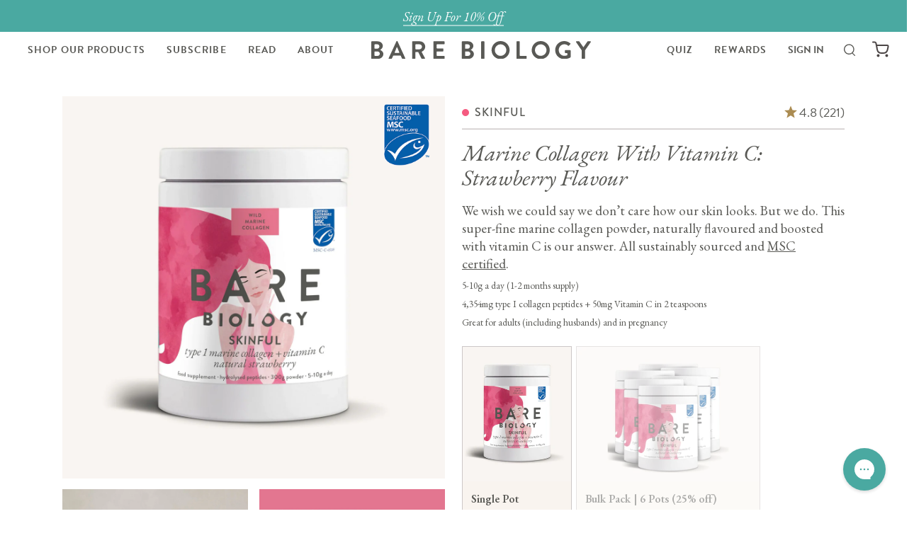

--- FILE ---
content_type: text/html; charset=utf-8
request_url: https://www.barebiology.com/collections/powder/products/skinful-marine-collagen-plus-vitamin-c-strawberry-flavour
body_size: 93741
content:
<!doctype html>
  <html class="no-js no-touch supports-no-cookies" lang="en">
    <head>
<!-- Start of Shoplift scripts -->
<!-- 2025-05-27T14:28:46.3775514Z -->
<style>.shoplift-hide { opacity: 0 !important; }</style>
<style id="sl-preview-bar-hide">#preview-bar-iframe, #PBarNextFrameWrapper { display: none !important; }</style>
<script type="text/javascript">(function(rootPath, template, themeRole, themeId, isThemePreview){ /* Generated on 2025-11-19T16:23:28.8311840Z */var nt=Object.defineProperty;var ot=(A,x,P)=>x in A?nt(A,x,{enumerable:!0,configurable:!0,writable:!0,value:P}):A[x]=P;var m=(A,x,P)=>ot(A,typeof x!="symbol"?x+"":x,P);(function(){"use strict";var A=document.createElement("style");A.textContent=`#shoplift-preview-control{position:fixed;max-width:332px;height:56px;background-color:#141414;z-index:9999;bottom:20px;display:flex;border-radius:8px;box-shadow:13px 22px 7px #0000,9px 14px 7px #00000003,5px 8px 6px #0000000d,2px 4px 4px #00000017,1px 1px 2px #0000001a,0 0 #0000001a;align-items:center;margin:0 auto;left:16px;right:16px;opacity:0;transform:translateY(20px);visibility:hidden;transition:opacity .4s ease-in-out,transform .4s ease-in-out,visibility 0s .4s}#shoplift-preview-control.visible{opacity:1;transform:translateY(0);visibility:visible;transition:opacity .4s ease-in-out,transform .4s ease-in-out,visibility 0s 0s}#shoplift-preview-control *{font-family:Inter,sans-serif;color:#fff;box-sizing:border-box;font-size:16px}#shoplift-preview-variant-title{font-weight:400;line-height:140%;font-size:16px;text-align:start;letter-spacing:-.16px;flex-grow:1;text-wrap:nowrap;overflow:hidden;text-overflow:ellipsis}#shoplift-preview-variant-selector{position:relative;display:block;padding:6px 0;height:100%;min-width:0;flex:1 1 auto}#shoplift-preview-variant-menu-trigger{border:none;cursor:pointer;width:100%;background-color:transparent;padding:0 16px;border-left:1px solid #333;border-right:1px solid #333;height:100%;display:flex;align-items:center;justify-content:start;gap:8px}#shoplift-preview-variant-selector .menu-variant-label{width:24px;height:24px;border-radius:50%;padding:6px;display:flex;justify-content:center;align-items:center;font-size:12px;font-style:normal;font-weight:600;line-height:100%;letter-spacing:-.12px;flex-shrink:0}#shoplift-preview-variant-selector .preview-variant-menu{position:absolute;bottom:110%;transform:translate3d(0,20px,0);visibility:hidden;pointer-events:none;opacity:0;cursor:pointer;background-color:#141414;border:1px solid #141414;border-radius:6px;width:100%;max-height:156px;overflow-y:auto;box-shadow:0 8px 16px #0003;z-index:1;transition:opacity .3s ease-in-out,transform .3s ease-in-out,visibility 0s .3s}#shoplift-preview-variant-selector .preview-variant-menu.preview-variant-menu__visible{visibility:visible;pointer-events:auto;opacity:100;transform:translateZ(0);transition:opacity .3s ease-in-out,transform .3s ease-in-out,visibility 0s 0s}@media screen and (max-width: 400px){#shoplift-preview-variant-selector .preview-variant-menu{position:fixed;left:0;right:0;width:auto;bottom:110%}}#shoplift-preview-variant-selector .preview-variant-menu .preview-variant-menu--item{padding:12px 16px;display:flex;overflow:hidden}#shoplift-preview-variant-selector .preview-variant-menu .preview-variant-menu--item .menu-variant-label{margin-right:6px}#shoplift-preview-variant-selector .preview-variant-menu .preview-variant-menu--item span{overflow:hidden;text-overflow:ellipsis;text-wrap:nowrap;white-space:nowrap;color:#f6f6f6;font-size:14px;font-style:normal;font-weight:500}#shoplift-preview-variant-selector .preview-variant-menu .preview-variant-menu--item:hover{background-color:#545454}#shoplift-preview-variant-selector .preview-variant-menu .preview-variant-menu--item:last-of-type{border-bottom-left-radius:6px;border-bottom-right-radius:6px}#shoplift-preview-variant-selector .preview-variant-menu .preview-variant-menu--item:first-of-type{border-top-left-radius:6px;border-top-right-radius:6px}#shoplift-preview-control div:has(#shoplift-exit-preview-button){padding:0 16px}#shoplift-exit-preview-button{padding:6px 8px;font-weight:500;line-height:75%;border-radius:4px;background-color:transparent;border:none;text-decoration:none}#shoplift-exit-preview-button:hover{cursor:pointer;background-color:#333}`,document.head.appendChild(A);var x=" daum[ /]| deusu/| yadirectfetcher|(?:^|[^g])news(?!sapphire)|(?<! (?:channel/|google/))google(?!(app|/google| pixel))|(?<! cu)bots?(?:\\b|_)|(?<!(?: ya| yandex|^job|inapp;) ?)search|(?<!(?:lib))http|(?<![hg]m)score|@[a-z][\\w-]+\\.|\\(\\)|\\.com|\\b\\d{13}\\b|^<|^[\\w \\.\\-\\(?:\\):]+(?:/v?\\d+(?:\\.\\d+)?(?:\\.\\d{1,10})*?)?(?:,|$)|^[^ ]{50,}$|^\\d+\\b|^\\w+/[\\w\\(\\)]*$|^active|^ad muncher|^amaya|^avsdevicesdk/|^biglotron|^bot|^bw/|^clamav[ /]|^client/|^cobweb/|^custom|^ddg[_-]android|^discourse|^dispatch/\\d|^downcast/|^duckduckgo|^facebook|^getright/|^gozilla/|^hobbit|^hotzonu|^hwcdn/|^jeode/|^jetty/|^jigsaw|^microsoft bits|^movabletype|^mozilla/\\d\\.\\d \\(compatible;?\\)$|^mozilla/\\d\\.\\d \\w*$|^navermailapp|^netsurf|^offline|^owler|^postman|^python|^rank|^read|^reed|^rest|^rss|^snapchat|^space bison|^svn|^swcd |^taringa|^thumbor/|^track|^valid|^w3c|^webbandit/|^webcopier|^wget|^whatsapp|^wordpress|^xenu link sleuth|^yahoo|^yandex|^zdm/\\d|^zoom marketplace/|^{{.*}}$|admin|analyzer|archive|ask jeeves/teoma|bit\\.ly/|bluecoat drtr|browsex|burpcollaborator|capture|catch|check|chrome-lighthouse|chromeframe|classifier|clean|cloud|crawl|cypress/|dareboost|datanyze|dejaclick|detect|dmbrowser|download|evc-batch/|feed|firephp|gomezagent|headless|httrack|hubspot marketing grader|hydra|ibisbrowser|images|insight|inspect|iplabel|ips-agent|java(?!;)|library|mail\\.ru/|manager|measure|neustar wpm|node|nutch|offbyone|optimize|pageburst|pagespeed|parser|perl|phantomjs|pingdom|powermarks|preview|proxy|ptst[ /]\\d|reputation|resolver|retriever|rexx;|rigor|rss\\b|scan|scrape|server|sogou|sparkler/|speedcurve|spider|splash|statuscake|synapse|synthetic|tools|torrent|trace|transcoder|url|virtuoso|wappalyzer|watch|webglance|webkit2png|whatcms/|zgrab",P=/bot|spider|crawl|http|lighthouse/i,E;function H(){if(E instanceof RegExp)return E;try{E=new RegExp(x,"i")}catch{E=P}return E}function U(c){return!!c&&H().test(c)}class V{constructor(){m(this,"timestamp");this.timestamp=new Date}}class F extends V{constructor(e,i,s){super();m(this,"type");m(this,"testId");m(this,"hypothesisId");this.type=3,this.testId=e,this.hypothesisId=i,this.timestamp=s}}class z extends V{constructor(e){super();m(this,"type");m(this,"path");this.type=4,this.path=e}}class j extends V{constructor(e){super();m(this,"type");m(this,"cart");this.type=5,this.cart=e}}class O extends Error{constructor(){super();m(this,"isBot");this.isBot=!0}}function B(c,t,e){for(const i of t.selectors){const s=c.querySelectorAll(i.cssSelector);for(let r=0;r<s.length;r++)e(t.testId,t.hypothesisId)}$(c,t,(i,s,r,n,o)=>o(s,r),e)}function L(c,t,e){for(const i of t.selectors)R(c,t.testId,t.hypothesisId,i,e??(()=>{}));$(c,t,R,e??(()=>{}))}function G(c){return c.urlPatterns.reduce((t,e)=>{switch(e.operator){case"contains":return t+`.*${e}.*`;case"endsWith":return t+`.*${e}`;case"startsWith":return t+`${e}.*`}},"")}function $(c,t,e,i){new MutationObserver(()=>{for(const r of t.selectors)e(c,t.testId,t.hypothesisId,r,i)}).observe(c.documentElement,{childList:!0,subtree:!0})}function R(c,t,e,i,s){const r=c.querySelectorAll(i.cssSelector);for(let n=0;n<r.length;n++){let o=r.item(n);if(o instanceof HTMLElement&&o.dataset.shoplift!==""){o.dataset.shoplift="";for(const l of i.actions.sort(tt))o=J(c,i.cssSelector,o,l)}}return r.length>0&&s?(s(t,e),!0):!1}function J(c,t,e,i){switch(i.type){case"innerHtml":e.innerHTML=i.value;break;case"attribute":K(e,i.scope,i.value);break;case"css":W(c,t,i.value);break;case"js":Y(c,e,i);break;case"copy":return Z(e);case"remove":Q(e);break;case"move":X(e,parseInt(i.value));break}return e}function K(c,t,e){c.setAttribute(t,e)}function W(c,t,e){var s;const i=c.createElement("style");i.innerHTML=`${t} { ${e} }`,(s=c.getElementsByTagName("head")[0])==null||s.appendChild(i)}function Y(c,t,e){Function("document","element",`"use strict"; ${e.value}`)(c,t)}function Z(c){const t=c.cloneNode(!0);if(!c.parentNode)throw"Can't copy node outside of DOM";return c.parentNode.insertBefore(t,c.nextSibling),t}function Q(c){c.remove()}function X(c,t){if(t===0)return;const e=Array.prototype.slice.call(c.parentElement.children).indexOf(c),i=Math.min(Math.max(e+t,0),c.parentElement.children.length-1);c.parentElement.children.item(i).insertAdjacentElement(t>0?"afterend":"beforebegin",c)}function tt(c,t){return q(c)-q(t)}function q(c){return c.type==="copy"||c.type==="remove"?0:1}var T=(c=>(c[c.Template=0]="Template",c[c.Theme=1]="Theme",c[c.UrlRedirect=2]="UrlRedirect",c[c.Script=3]="Script",c[c.Dom=4]="Dom",c[c.Price=5]="Price",c))(T||{});const et="data:image/svg+xml,%3csvg%20width='12'%20height='12'%20viewBox='0%200%2012%2012'%20fill='none'%20xmlns='http://www.w3.org/2000/svg'%3e%3cpath%20d='M9.96001%207.90004C9.86501%207.90004%209.77001%207.86504%209.69501%207.79004L6.43501%204.53004C6.19501%204.29004%205.80501%204.29004%205.56501%204.53004L2.30501%207.79004C2.16001%207.93504%201.92001%207.93504%201.77501%207.79004C1.63001%207.64504%201.63001%207.40504%201.77501%207.26004L5.03501%204.00004C5.56501%203.47004%206.43001%203.47004%206.96501%204.00004L10.225%207.26004C10.37%207.40504%2010.37%207.64504%2010.225%207.79004C10.15%207.86004%2010.055%207.90004%209.96001%207.90004Z'%20fill='white'/%3e%3c/svg%3e",it="data:image/svg+xml,%3csvg%20width='14'%20height='24'%20viewBox='0%200%2014%2024'%20fill='none'%20xmlns='http://www.w3.org/2000/svg'%3e%3cpath%20d='M12.3976%2014.5255C12.2833%2013.8788%2012.0498%2013.3024%2011.6952%2012.7961C11.3416%2012.2898%2010.9209%2011.8353%2010.4353%2011.4317C9.94868%2011.0291%209.43546%2010.6488%208.89565%2010.292C8.48487%2010.049%208.09577%209.78565%207.72637%209.50402C7.35697%209.2224%207.08016%208.89503%206.89694%208.51987C6.71273%208.14471%206.67826%207.69533%206.79055%207.1697C6.86345%206.83216%206.97476%206.54647%207.12351%206.31162C7.27324%206.07778%207.47124%205.89986%207.7175%205.77684C7.96377%205.65483%208.21989%205.59383%208.48389%205.59383C8.88087%205.59383%209.17639%205.7016%209.3734%205.91714C9.56943%206.13268%209.68271%206.42345%209.71424%206.78946C9.74576%207.15547%209.72015%207.55401%209.63839%207.98509C9.55663%208.41617%209.43645%208.84724%209.27687%209.27934L13.5127%208.80149C13.9638%207.52656%2014.1017%206.42447%2013.9264%205.49725C13.751%204.56901%2013.2664%203.85122%2012.4724%203.34491C12.239%203.19648%2011.9779%203.07041%2011.6893%202.96569L12.0026%201.50979L9.86397%200L7.3875%201.50979L7.11169%202.78878C6.65166%202.8874%206.21724%203.01957%205.8114%203.19038C4.85292%203.594%204.06684%204.15115%203.45117%204.86385C2.83452%205.57655%202.42571%206.40108%202.22378%207.33847C2.06616%208.06947%202.04942%208.70796%202.17551%209.25087C2.30061%209.7948%202.52028%2010.2828%202.8355%2010.7139C3.14974%2011.145%203.51816%2011.5344%203.93977%2011.881C4.36039%2012.2288%204.782%2012.5521%205.20164%2012.851C5.68334%2013.1702%206.13844%2013.5169%206.56497%2013.8921C6.99052%2014.2672%207.31954%2014.7125%207.55004%2015.228C7.78055%2015.7445%207.81502%2016.3769%207.65347%2017.1262C7.56482%2017.5389%207.43676%2017.8765%207.27028%2018.1388C7.10381%2018.4011%206.89596%2018.5983%206.64772%2018.7295C6.3985%2018.8606%206.12071%2018.9267%205.8114%2018.9267C5.21641%2018.9267%204.79776%2018.6034%204.62833%2018.1632C4.4589%2017.7229%204.47367%2017.2583%204.60075%2016.5639C4.72782%2015.8705%205.05092%2015.1395%205.37107%2014.3699H1.17665C1.17665%2014.3699%200.207341%2016.1115%200.0310135%2017.6762C-0.0655232%2018.5302%200.0635208%2019.2653%200.41519%2019.8844C0.76686%2020.5036%201.33032%2020.9814%202.10655%2021.319C2.39222%2021.443%202.7104%2021.5447%203.05813%2021.623L2.54589%2024H7.17473L7.7047%2021.5386C8.08493%2021.442%208.43857%2021.3231%208.76562%2021.1787C9.73985%2020.7476%2010.52%2020.1427%2011.1071%2019.3649C11.6932%2018.5871%2012.0873%2017.7291%2012.2892%2016.7917C12.4744%2015.9295%2012.5099%2015.1741%2012.3966%2014.5275L12.3976%2014.5255Z'%20fill='white'/%3e%3c/svg%3e";async function st(c){let t=c.replace(/-/g,"+").replace(/_/g,"/");for(;t.length%4;)t+="=";const e=atob(t),i=Uint8Array.from(e,n=>n.charCodeAt(0)),s=new Blob([i]).stream().pipeThrough(new DecompressionStream("gzip")),r=await new Response(s).text();return JSON.parse(r)}function I(c,t){return typeof t=="string"&&/\d{4}-\d{2}-\d{2}T\d{2}:\d{2}:\d{2}.\d+(?:Z|[+-]\d+)/.test(t)?new Date(t):t}function _(c,t){return t}let M=!1;class rt{constructor(t,e,i,s,r,n,o,l,a,h,f){m(this,"temporarySessionKey","Shoplift_Session");m(this,"essentialSessionKey","Shoplift_Essential");m(this,"analyticsSessionKey","Shoplift_Analytics");m(this,"legacySessionKey");m(this,"cssHideClass");m(this,"testConfigs");m(this,"inactiveTestConfigs");m(this,"testsFilteredByAudience");m(this,"sendPageView");m(this,"shopliftDebug");m(this,"gaConfig");m(this,"getCountryTimeout");m(this,"state");m(this,"shopifyAnalyticsId");m(this,"cookie",document.cookie);m(this,"isSyncing",!1);m(this,"isSyncingGA",!1);m(this,"fetch");m(this,"localStorageSet");m(this,"localStorageGet");m(this,"sessionStorageSet",window.sessionStorage.setItem.bind(window.sessionStorage));m(this,"sessionStorageGet",window.sessionStorage.getItem.bind(window.sessionStorage));m(this,"urlParams",new URLSearchParams(window.location.search));m(this,"device");m(this,"logHistory");this.shop=t,this.host=e,this.eventHost=i,this.disableReferrerOverride=l,this.logHistory=[],this.legacySessionKey=`SHOPLIFT_SESSION_${this.shop}`,this.cssHideClass=s?"shoplift-hide":"",this.testConfigs=h.map(y=>({...y,startAt:new Date(y.startAt),statusHistory:y.statusHistory.map(S=>({...S,createdAt:new Date(S.createdAt)}))})),this.inactiveTestConfigs=f,this.sendPageView=!!r,this.shopliftDebug=n===!0,this.gaConfig=o!=={"sendEvents":false,"mode":"gtag"}?o:{sendEvents:!1},this.fetch=window.fetch.bind(window),this.localStorageSet=window.localStorage.setItem.bind(window.localStorage),this.localStorageGet=window.localStorage.getItem.bind(window.localStorage);const b=this.getDeviceType();this.device=b!=="tablet"?b:"mobile",this.state=this.loadState(),this.shopifyAnalyticsId=this.getShopifyAnalyticsId(),this.testsFilteredByAudience=h.filter(y=>y.status=="active"),this.getCountryTimeout=a===1000?1e3:a,this.log("State Loaded",JSON.stringify(this.state))}async init(){var t;try{if(this.log("Shoplift script initializing"),window.Shopify&&window.Shopify.designMode){this.log("Skipping script for design mode");return}if(window.location.href.includes("slScreenshot=true")){this.log("Skipping script for screenshot");return}if(window.location.hostname.endsWith(".edgemesh.com")){this.log("Skipping script for preview");return}if(window.location.href.includes("isShopliftMerchant")){const i=this.urlParams.get("isShopliftMerchant")==="true";this.log("Setting merchant session to %s",i),this.state.temporary.isMerchant=i,this.persistTemporaryState()}if(this.state.temporary.isMerchant){this.log("Setting up preview for merchant"),typeof window.shoplift!="object"&&this.setShopliftStub(),this.state.temporary.previewConfig||this.hidePage(),await this.initPreview(),(t=document.querySelector("#sl-preview-bar-hide"))==null||t.remove();return}if(this.state.temporary.previewConfig=void 0,U(navigator.userAgent))return;if(navigator.userAgent.includes("Chrome/118")){this.log("Random: %o",[Math.random(),Math.random(),Math.random()]);const i=await this.makeRequest({url:`${this.eventHost}/api/v0/events/ip`,method:"get"}).then(s=>s==null?void 0:s.json());this.log(`IP: ${i}`),this.makeRequest({url:`${this.eventHost}/api/v0/logs`,method:"post",data:JSON.stringify(this.debugState(),_)}).catch()}if(this.shopifyAnalyticsId=this.getShopifyAnalyticsId(),this.monitorConsentChange(),this.checkForThemePreview())return;if(!this.disableReferrerOverride&&this.state.temporary.originalReferrer!=null){this.log(`Overriding referrer from '${document.referrer}' to '${this.state.temporary.originalReferrer}'`);const i=this.state.temporary.originalReferrer;delete this.state.temporary.originalReferrer,this.persistTemporaryState(),Object.defineProperty(document,"referrer",{get:()=>i,enumerable:!0,configurable:!0})}if(await this.refreshVisitor(this.shopifyAnalyticsId),await this.handleVisitorTest()){this.log("Redirecting for visitor test");return}this.setShoplift(),this.showPage(),await this.ensureCartAttributesForExistingPriceTests(!1),await this.finalize(),console.log("SHOPLIFT SCRIPT INITIALIZED!")}catch(e){if(e instanceof O)return;throw e}finally{typeof window.shoplift!="object"&&this.setShopliftStub()}}getVariantColor(t){switch(t){case"a":return{text:"#141414",bg:"#E2E2E2"};case"b":return{text:"rgba(255, 255, 255, 1)",bg:"rgba(37, 99, 235, 1)"}}}async initPreview(){const t=this.urlParams.get("previewConfig");if(t){this.state.temporary.previewConfig=void 0,this.log("Setting up the preview"),this.log("Found preview config, writing to temporary state");const e=await st(t);if(this.state.temporary.previewConfig=e,this.state.temporary.previewConfig.testTypeCategory===T.Price){this.hidePage(!0);const s=this.state.temporary.previewConfig;let r=`${this.host}/api/dom-selectors/${s.storeId}/${s.testId}/${s.isDraft||!1}`;s.shopifyProductId&&(r+=`?productId=${s.shopifyProductId}`);const n=await this.makeJsonRequest({method:"get",url:r}).catch(o=>(this.log("Error getting domSelectors",o),null));s.variants.forEach(o=>{var l;return o.domSelectors=(l=n[o.id])==null?void 0:l.domSelectors})}this.persistTemporaryState();const i=new URL(window.location.toString());i.searchParams.delete("previewConfig"),this.queueRedirect(i)}else if(this.state.temporary.previewConfig){this.showPage();const e=this.state.temporary.previewConfig;e.testTypeCategory===T.Template&&this.handleTemplatePreview(e)&&this.initPreviewControls(e),e.testTypeCategory===T.UrlRedirect&&this.handleUrlPreview(e)&&this.initPreviewControls(e),e.testTypeCategory===T.Script&&this.handleScriptPreview(e)&&this.initPreviewControls(e),e.testTypeCategory===T.Price&&await this.handlePricePreview(e)&&this.initPreviewControls(e)}}initPreviewControls(t){document.addEventListener("DOMContentLoaded",()=>{const e=t.variants.find(S=>S.id===t.currentVariant),i=(e==null?void 0:e.label)||"a",s=t.variants,r=document.createElement("div");r.id="shoplift-preview-control";const n=document.createElement("div"),o=document.createElement("img");o.src=it,o.height=24,o.width=14,n.style.padding="0 16px",n.style.lineHeight="100%",n.appendChild(o),r.appendChild(n);const l=document.createElement("div");l.id="shoplift-preview-variant-selector";const a=document.createElement("button");a.id="shoplift-preview-variant-menu-trigger";const h=document.createElement("div");h.className="menu-variant-label",h.style.backgroundColor=this.getVariantColor(i).bg,h.style.color=this.getVariantColor(i).text,h.innerText=i.toUpperCase(),a.appendChild(h);const f=document.createElement("span");if(f.id="shoplift-preview-variant-title",f.innerText=e!=null&&e.title?e.title:"Untitled variant "+i.toUpperCase(),a.appendChild(f),s.length>1){const S=document.createElement("img");S.src=et,S.width=12,S.height=12,S.style.height="12px",S.style.width="12px",a.appendChild(S);const C=document.createElement("div");C.className="preview-variant-menu";for(const u of t.variants.filter(d=>d.id!==t.currentVariant)){const d=document.createElement("div");d.className="preview-variant-menu--item";const g=document.createElement("div");g.className="menu-variant-label",g.style.backgroundColor=this.getVariantColor(u.label).bg,g.style.color=this.getVariantColor(u.label).text,g.style.flexShrink="0",g.innerText=u.label.toUpperCase(),d.appendChild(g);const p=document.createElement("span");p.innerText=u.title?u.title:"Untitled variant "+u.label.toUpperCase(),d.appendChild(p),d.addEventListener("click",()=>{this.pickVariant(u.id)}),C.appendChild(d)}l.appendChild(C),a.addEventListener("click",()=>{C.className!=="preview-variant-menu preview-variant-menu__visible"?C.classList.add("preview-variant-menu__visible"):C.classList.remove("preview-variant-menu__visible")}),document.addEventListener("click",u=>{u.target instanceof Element&&!a.contains(u.target)&&C.className==="preview-variant-menu preview-variant-menu__visible"&&C.classList.remove("preview-variant-menu__visible")})}else a.style.pointerEvents="none",h.style.margin="0";l.appendChild(a),r.appendChild(l);const b=document.createElement("div"),y=document.createElement("button");y.id="shoplift-exit-preview-button",y.innerText="Exit",b.appendChild(y),y.addEventListener("click",()=>{this.exitPreview()}),r.appendChild(b),document.body.appendChild(r),requestAnimationFrame(()=>{r.classList.add("visible")})}),this.ensureCartAttributesForExistingPriceTests(!0).catch(e=>{this.log("Error ensuring cart attributes for price test",e)})}pickVariant(t){var e,i,s,r;if(this.state.temporary.previewConfig){const n=this.state.temporary.previewConfig,o=new URL(window.location.toString());if(n.testTypeCategory===T.UrlRedirect){const l=(e=n.variants.find(a=>a.id===n.currentVariant))==null?void 0:e.redirectUrl;if(o.pathname===l){const a=(i=n.variants.find(h=>h.id===t))==null?void 0:i.redirectUrl;a&&(o.pathname=a)}}if(n.testTypeCategory===T.Template){const l=(s=n.variants.find(a=>a.id===n.currentVariant))==null?void 0:s.pathName;if(l&&o.pathname===l){const a=(r=n.variants.find(h=>h.id===t))==null?void 0:r.pathName;a&&a!==l&&(o.pathname=a)}}n.currentVariant=t,this.persistTemporaryState(),this.queueRedirect(o)}}exitPreview(){var e,i,s,r;const t=new URL(window.location.toString());if(((e=this.state.temporary.previewConfig)==null?void 0:e.testTypeCategory)===T.Template&&t.searchParams.delete("view"),((i=this.state.temporary.previewConfig)==null?void 0:i.testTypeCategory)===T.Script&&t.searchParams.delete("slVariant"),((s=this.state.temporary.previewConfig)==null?void 0:s.testTypeCategory)===T.UrlRedirect){const o=this.state.temporary.previewConfig.variants.filter(a=>a.label!=="a"&&a.redirectUrl!==null).map(a=>a.redirectUrl),l=(r=this.state.temporary.previewConfig.variants.find(a=>a.label==="a"))==null?void 0:r.redirectUrl;o.includes(t.pathname)&&l&&(t.pathname=l)}this.state.temporary.previewConfig=void 0,this.persistTemporaryState(),this.hidePage(),this.queueRedirect(t)}handleTemplatePreview(t){const e=t.currentVariant,i=t.variants.find(n=>n.id===e);if(!i)return!1;this.log("Setting up template preview for type",i.type);const s=new URL(window.location.toString()),r=s.searchParams.get("view");return this.typeFromTemplate()==i.type&&r!==i.affix&&i.affix&&(this.log("Template type matches current variant, redirecting"),s.searchParams.delete("view"),this.log("Setting the new viewParam"),this.hidePage(),s.searchParams.set("view",i.affix),this.queueRedirect(s)),r!==null&&r!==i.affix&&(s.searchParams.delete("view"),this.hidePage(),this.queueRedirect(s)),!0}handleUrlPreview(t){var n;const e=t.currentVariant,i=t.variants.find(o=>o.id===e),s=(n=t.variants.find(o=>o.isControl))==null?void 0:n.redirectUrl;if(!i)return!1;this.log("Setting up URL redirect preview");const r=new URL(window.location.toString());return r.pathname===s&&!i.isControl&&i.redirectUrl!==null&&(this.log("Url matches control, redirecting"),this.hidePage(),r.pathname=i.redirectUrl,this.queueRedirect(r)),!0}handleScriptPreview(t){const e=t.currentVariant,i=t.variants.find(n=>n.id===e);if(!i)return!1;this.log("Setting up script preview");const s=new URL(window.location.toString());return s.searchParams.get("slVariant")!==i.id&&(this.log("current id doesn't match the variant, redirecting"),s.searchParams.delete("slVariant"),this.log("Setting the new slVariantParam"),this.hidePage(),s.searchParams.set("slVariant",i.id),this.queueRedirect(s)),!0}async handlePricePreview(t){const e=t.currentVariant,i=t.variants.find(s=>s.id===e);return i?(this.log("Setting up price preview"),i.domSelectors&&i.domSelectors.length>0&&(L(document,{testId:t.testId,hypothesisId:i.id,selectors:i.domSelectors}),await this.ensureCartAttributesForExistingPriceTests(!0)),!0):!1}async finalize(){const t=await this.getCartState();t!==null&&this.queueCartUpdate(t),this.pruneStateAndSave(),await this.syncAllEvents()}setShoplift(){this.log("Setting up public API");const e=this.urlParams.get("slVariant")==="true",i=e?null:this.urlParams.get("slVariant");window.shoplift={isHypothesisActive:async s=>{if(this.log("Script checking variant for hypothesis '%s'",s),e)return this.log("Forcing variant for hypothesis '%s'",s),!0;if(i!==null)return this.log("Forcing hypothesis '%s'",i),s===i;const r=this.testConfigs.find(o=>o.hypotheses.some(l=>l.id===s));if(!r)return this.log("No test found for hypothesis '%s'",s),!1;const n=this.state.essential.visitorTests.find(o=>o.testId===r.id);return n?(this.log("Active visitor test found",s),n.hypothesisId===s):(await this.manuallySplitVisitor(r),this.testConfigs.some(o=>o.hypotheses.some(l=>l.id===s&&this.state.essential.visitorTests.some(a=>a.hypothesisId===l.id))))},setAnalyticsConsent:async s=>{await this.onConsentChange(s,!0)},getVisitorData:()=>({visitor:this.state.analytics.visitor,visitorTests:this.state.essential.visitorTests.filter(s=>!s.isInvalid).map(s=>{const{shouldSendToGa:r,...n}=s;return n})})}}setShopliftStub(){this.log("Setting up stubbed public API");const e=this.urlParams.get("slVariant")==="true",i=e?null:this.urlParams.get("slVariant");window.shoplift={isHypothesisActive:s=>Promise.resolve(e||s===i),setAnalyticsConsent:()=>Promise.resolve(),getVisitorData:()=>({visitor:null,visitorTests:[]})}}async manuallySplitVisitor(t){this.log("Starting manual split for test '%s'",t.id),await this.handleVisitorTest([t]),this.saveState(),this.syncAllEvents()}async handleVisitorTest(t){await this.filterTestsByAudience(this.testConfigs,this.state.analytics.visitor??this.buildBaseVisitor(),this.state.essential.visitorTests);let e=t?t.filter(i=>this.testsFilteredByAudience.some(s=>s.id===i.id)):[...this.testsForUrl(this.testsFilteredByAudience),...this.domTestsForUrl(this.testsFilteredByAudience)];try{if(e.length===0)return this.log("No tests found"),!1;this.log("Checking for existing visitor test on page");const i=this.getCurrentVisitorHypothesis(e);if(i){this.log("Found current visitor test");const o=this.considerRedirect(i);return o&&(this.log("Redirecting for current visitor test"),this.redirect(i)),o}this.log("No active test relation for test page");const s=this.testsForUrl(this.inactiveTestConfigs.filter(o=>this.testIsPaused(o)&&o.hypotheses.some(l=>this.state.essential.visitorTests.some(a=>a.hypothesisId===l.id)))).map(o=>o.id);if(s.length>0)return this.log("Visitor has paused tests for test page, skipping test assignment: %o",s),!1;if(this.hasThemeAndOtherTestTypes(this.testsFilteredByAudience)){this.log("Store has both theme and non-theme tests");const o=this.visitorActiveTestType();this.log("Current visitor test type is '%s'",o);let l;switch(o){case"templateOrUrlRedirect":this.log("Filtering to non-theme tests"),l=h=>h!=="theme";break;case"theme":this.log("Filtering to theme tests"),l=h=>h==="theme";break;case null:l=Math.random()>.5?(this.log("Filtering to theme tests"),h=>h==="theme"):(this.log("Filtering to non-theme tests"),h=>h!=="theme");break}const a=e.filter(h=>h.hypotheses.every(f=>!f.isControl||!l(f.type)));this.log(`Blocking visitor from being assigned to filtered test IDs: ["${a.map(h=>h.id).join('", "')}"]`),this.state.essential.visitorTests.push(...a.map(h=>({createdAt:new Date,testId:h.id,hypothesisId:null,isThemeTest:h.hypotheses.some(f=>f.type==="theme"),shouldSendToGa:!1,isSaved:!0,isInvalid:!0,themeId:void 0}))),e=e.filter(h=>h.hypotheses.some(f=>f.isControl&&l(f.type)))}if(e.length===0)return this.log("No tests found"),!1;const r=e[Math.floor(Math.random()*e.length)],n=this.pickHypothesis(r);if(n){this.log("Adding local visitor to test '%s', hypothesis '%s'",r.id,n.id),this.queueAddVisitorToTest(r.id,n);const o=this.considerRedirect(n);return o&&(this.log("Redirecting for new test"),this.redirect(n)),o}return this.log("No hypothesis found"),!1}finally{this.includeInDomTests(),this.saveState()}}includeInDomTests(){const t=this.getDomTestsForCurrentUrl(),e=this.getVisitorDomHypothesis(t);for(const i of t){this.log("Evaluating dom test '%s'",i.id);const r=e.find(n=>i.hypotheses.some(o=>n.id===o.id))??this.pickHypothesis(i);if(!r){this.log("Failed to pick hypothesis for test");continue}if(r.isControl){this.log("Control hypothesis - applying DOM selectors and watching for variant selectors");const n=i.hypotheses.filter(o=>o.id!==r.id).flatMap(o=>{var l;return((l=o.domSelectors)==null?void 0:l.map(a=>({...a,testId:i.id})))??[]});n.length>0&&B(document,{testId:i.id,hypothesisId:r.id,selectors:n},o=>{this.queueAddVisitorToTest(o,r),this.syncAllEvents()})}if(!r.domSelectors||r.domSelectors.length===0){this.log("No selectors found, skipping hypothesis");continue}this.log("Watching for selectors"),L(document,{testId:i.id,hypothesisId:r.id,selectors:r.domSelectors},n=>{this.queueAddVisitorToTest(n,r),this.syncAllEvents()})}}considerRedirect(t){if(this.log("Considering redirect for hypothesis '%s'",t.id),t.isControl)return this.log("Skipping redirect for control"),!1;if(t.type==="basicScript"||t.type==="manualScript")return this.log("Skipping redirect for script test"),!1;const e=this.state.essential.visitorTests.find(n=>n.hypothesisId===t.id),i=new URL(window.location.toString()),r=new URLSearchParams(window.location.search).get("view");if(t.type==="theme"){if(!(t.themeId===themeId)){if(this.log("Theme id '%s' is not hypothesis theme ID '%s'",t.themeId,themeId),e&&e.themeId!==t.themeId&&(e.themeId===themeId||!this.isThemePreview()))this.log("On old theme, redirecting and updating local visitor"),e.themeId=t.themeId;else if(this.isThemePreview())return this.log("On non-test theme, skipping redirect"),!1;return this.log("Hiding page to redirect for theme test"),this.hidePage(),!0}return!1}else if(t.type!=="dom"&&t.type!=="price"&&t.affix!==template.suffix&&t.affix!==r||t.redirectPath&&!i.pathname.endsWith(t.redirectPath))return this.log("Hiding page to redirect for template test"),this.hidePage(),!0;return this.log("Not redirecting"),!1}redirect(t){if(this.log("Redirecting to hypothesis '%s'",t.id),t.isControl)return;const e=new URL(window.location.toString());if(e.searchParams.delete("view"),t.redirectPath){const i=RegExp("^(/w{2}-w{2})/").exec(e.pathname);if(i&&i.length>1){const s=i[1];e.pathname=`${s}${t.redirectPath}`}else e.pathname=t.redirectPath}else t.type==="theme"?(e.searchParams.set("_ab","0"),e.searchParams.set("_fd","0"),e.searchParams.set("_sc","1"),e.searchParams.set("preview_theme_id",t.themeId.toString())):t.type!=="urlRedirect"&&e.searchParams.set("view",t.affix);this.queueRedirect(e)}async refreshVisitor(t){if(t===null||!this.state.essential.isFirstLoad||!this.testConfigs.some(i=>i.visitorOption!=="all"))return;this.log("Refreshing visitor"),this.hidePage();const e=await this.getVisitor(t);e&&e.id&&this.updateLocalVisitor(e)}buildBaseVisitor(){return{shopifyAnalyticsId:this.shopifyAnalyticsId,device:this.device,country:null,...this.state.essential.initialState}}getInitialState(){const t=this.getUTMValue("utm_source")??"",e=this.getUTMValue("utm_medium")??"",i=this.getUTMValue("utm_campaign")??"",s=this.getUTMValue("utm_content")??"",r=window.document.referrer,n=this.device;return{createdAt:new Date,utmSource:t,utmMedium:e,utmCampaign:i,utmContent:s,referrer:r,device:n}}checkForThemePreview(){var t,e;return this.log("Checking for theme preview"),window.location.hostname.endsWith(".shopifypreview.com")?(this.log("on shopify preview domain"),this.clearThemeBar(!0,!1,this.state),(t=document.querySelector("#sl-preview-bar-hide"))==null||t.remove(),!1):this.isThemePreview()?this.state.essential.visitorTests.some(i=>i.isThemeTest&&i.hypothesisId!=null&&this.getHypothesis(i.hypothesisId)&&i.themeId===themeId)?(this.log("On active theme test, removing theme bar"),this.clearThemeBar(!1,!0,this.state),!1):this.state.essential.visitorTests.some(i=>i.isThemeTest&&i.hypothesisId!=null&&!this.getHypothesis(i.hypothesisId)&&i.themeId===themeId)?(this.log("Visitor is on an inactive theme test, redirecting to main theme"),this.redirectToMainTheme(),!0):this.state.essential.isFirstLoad?(this.log("No visitor found on theme preview, redirecting to main theme"),this.redirectToMainTheme(),!0):this.inactiveTestConfigs.some(i=>i.hypotheses.some(s=>s.themeId===themeId))?(this.log("Current theme is an inactive theme test, redirecting to main theme"),this.redirectToMainTheme(),!0):this.testConfigs.some(i=>i.hypotheses.some(s=>s.themeId===themeId))?(this.log("Falling back to clearing theme bar"),this.clearThemeBar(!1,!0,this.state),!1):(this.log("No tests on current theme, skipping script"),this.clearThemeBar(!0,!1,this.state),(e=document.querySelector("#sl-preview-bar-hide"))==null||e.remove(),!0):(this.log("Not on theme preview"),this.clearThemeBar(!0,!1,this.state),!1)}redirectToMainTheme(){this.hidePage();const t=new URL(window.location.toString());t.searchParams.set("preview_theme_id",""),this.queueRedirect(t)}testsForUrl(t){const e=new URL(window.location.href),i=this.typeFromTemplate();return t.filter(s=>s.hypotheses.some(r=>r.type!=="dom"&&r.type!=="price"&&(r.isControl&&r.type===i&&r.affix===template.suffix||r.type==="theme"||r.isControl&&r.type==="urlRedirect"&&r.redirectPath&&e.pathname.endsWith(r.redirectPath)||r.type==="basicScript"))&&(s.ignoreTestViewParameterEnforcement||!e.searchParams.has("view")||s.hypotheses.map(r=>r.affix).includes(e.searchParams.get("view")??"")))}domTestsForUrl(t){const e=new URL(window.location.href);return t.filter(i=>i.hypotheses.some(s=>(s.type==="dom"||s.type==="price")&&s.domSelectors&&s.domSelectors.some(r=>new RegExp(G(r)).test(e.toString()))))}async filterTestsByAudience(t,e,i){const s=[];let r=e.country;!r&&t.some(n=>n.requiresCountry&&!i.some(o=>o.testId===n.id))&&(this.log("Hiding page to check geoip"),this.hidePage(),r=await this.makeJsonRequest({method:"get",url:`${this.eventHost}/api/v0/visitors/get-country`,signal:AbortSignal.timeout(this.getCountryTimeout)}).catch(n=>(this.log("Error getting country",n),null)));for(const n of t){if(this.log("Checking audience for test '%s'",n.id),this.state.essential.visitorTests.some(a=>a.testId===n.id&&a.hypothesisId==null)){console.log(`Skipping blocked test '${n.id}'`);continue}const o=this.visitorCreatedDuringTestActive(n.statusHistory);(i.some(a=>a.testId===n.id&&(n.device==="all"||n.device===e.device&&n.device===this.device))||this.isTargetAudience(n,e,o,r))&&(this.log("Visitor is in audience for test '%s'",n.id),s.push(n))}this.testsFilteredByAudience=s}isTargetAudience(t,e,i,s){const r=this.getChannel(e);return(t.device==="all"||t.device===e.device&&t.device===this.device)&&(t.visitorOption==="all"||t.visitorOption==="new"&&i||t.visitorOption==="returning"&&!i)&&(t.targetAudiences.length===0||t.targetAudiences.reduce((n,o)=>n||o.reduce((l,a)=>l&&a(e,i,r,s),!0),!1))}visitorCreatedDuringTestActive(t){let e="";for(const i of t){if(this.state.analytics.visitor!==null&&this.state.analytics.visitor.createdAt<i.createdAt||this.state.essential.initialState.createdAt<i.createdAt)break;e=i.status}return e==="active"}getDomTestsForCurrentUrl(){return this.domTestsForUrl(this.testsFilteredByAudience)}getCurrentVisitorHypothesis(t){return t.flatMap(e=>e.hypotheses).find(e=>e.type!=="dom"&&e.type!=="price"&&this.state.essential.visitorTests.some(i=>i.hypothesisId===e.id))}getVisitorDomHypothesis(t){return t.flatMap(e=>e.hypotheses).filter(e=>(e.type==="dom"||e.type==="price")&&this.state.essential.visitorTests.some(i=>i.hypothesisId===e.id))}getHypothesis(t){return this.testConfigs.filter(e=>e.hypotheses.some(i=>i.id===t)).map(e=>e.hypotheses.find(i=>i.id===t))[0]}hasThemeTest(t){return t.some(e=>e.hypotheses.some(i=>i.type==="theme"))}hasTestThatIsNotThemeTest(t){return t.some(e=>e.hypotheses.some(i=>i.type!=="theme"&&i.type!=="dom"&&i.type!=="price"))}hasThemeAndOtherTestTypes(t){return this.hasThemeTest(t)&&this.hasTestThatIsNotThemeTest(t)}testIsPaused(t){return t.status==="paused"||t.status==="incompatible"||t.status==="suspended"}visitorActiveTestType(){const t=this.state.essential.visitorTests.filter(e=>this.testConfigs.some(i=>i.hypotheses.some(s=>s.id==e.hypothesisId)));return t.length===0?null:t.some(e=>e.isThemeTest)?"theme":"templateOrUrlRedirect"}pickHypothesis(t){let e=Math.random();const i=t.hypotheses.reduce((r,n)=>r+n.visitorCount,0);return t.hypotheses.sort((r,n)=>r.isControl?n.isControl?0:-1:n.isControl?1:0).reduce((r,n)=>{if(r!==null)return r;const l=t.hypotheses.reduce((a,h)=>a&&h.visitorCount>20,!0)?n.visitorCount/i-n.trafficPercentage:0;return e<=n.trafficPercentage-l?n:(e-=n.trafficPercentage,null)},null)}typeFromTemplate(){switch(template.type){case"collection-list":return"collectionList";case"page":return"landing";case"article":case"blog":case"cart":case"collection":case"index":case"product":case"search":return template.type;default:return null}}queueRedirect(t){this.saveState(),this.disableReferrerOverride||(this.log(`Saving temporary referrer override '${document.referrer}'`),this.state.temporary.originalReferrer=document.referrer,this.persistTemporaryState()),window.setTimeout(()=>window.location.assign(t),0),window.setTimeout(()=>void this.syncAllEvents(),2e3)}async syncAllEvents(){const t=async()=>{if(this.isSyncing){window.setTimeout(()=>void(async()=>await t())(),500);return}try{this.isSyncing=!0,await this.syncEvents(),this.syncGAEvents()}finally{this.isSyncing=!1}};await t()}async syncEvents(){var i,s;if(!this.state.essential.consentApproved||!this.shopifyAnalyticsId||this.state.analytics.queue.length===0)return;const t=this.state.analytics.queue.length,e=this.state.analytics.queue.splice(0,t);this.log("Syncing %s events",t);try{const r={shop:this.shop,visitorDetails:{shopifyAnalyticsId:this.shopifyAnalyticsId,device:((i=this.state.analytics.visitor)==null?void 0:i.device)??this.device,country:((s=this.state.analytics.visitor)==null?void 0:s.country)??null,...this.state.essential.initialState},events:this.state.essential.visitorTests.filter(o=>!o.isInvalid&&!o.isSaved&&o.hypothesisId!=null).map(o=>new F(o.testId,o.hypothesisId,o.createdAt)).concat(e)};await this.sendEvents(r);const n=await this.getVisitor(this.shopifyAnalyticsId);n!==null&&this.updateLocalVisitor(n);for(const o of this.state.essential.visitorTests.filter(l=>!l.isInvalid&&!l.isSaved))o.isSaved=!0}catch{this.state.analytics.queue.splice(0,0,...e)}finally{this.saveState()}}syncGAEvents(){if(!this.gaConfig.sendEvents){if(M)return;M=!0,this.log("UseGtag is false — skipping GA Events");return}if(!this.state.essential.consentApproved){this.log("Consent not approved — skipping GA Events");return}if(this.isSyncingGA){this.log("Already syncing GA - skipping GA events");return}const t=this.state.essential.visitorTests.filter(e=>e.shouldSendToGa);if(t.length===0){this.log("No GA Events to sync");return}this.isSyncingGA=!0,this.log("Syncing %s GA Events",t.length),Promise.allSettled(t.map(e=>this.sendGAEvent(e))).then(()=>this.log("All gtag events sent")).finally(()=>this.isSyncingGA=!1)}sendGAEvent(t){return new Promise(e=>{this.log("Sending GA Event for test %s, hypothesis %s",t.testId,t.hypothesisId);const i=()=>{this.log("GA acknowledged event for hypothesis %s",t.hypothesisId),t.shouldSendToGa=!1,this.persistEssentialState(),e()},s={exp_variant_string:`SL-${t.testId}-${t.hypothesisId}`};this.shopliftDebug&&Object.assign(s,{debug_mode:!0});function r(n,o,l){window.dataLayer=window.dataLayer||[],window.dataLayer.push(arguments)}this.gaConfig.mode==="gtag"?r("event","experience_impression",{...s,event_callback:i}):(window.dataLayer=window.dataLayer||[],window.dataLayer.push({event:"experience_impression",...s,eventCallback:i}))})}updateLocalVisitor(t){let e;({visitorTests:e,...this.state.analytics.visitor}=t);for(const i of this.state.essential.visitorTests.filter(s=>!e.some(r=>r.testId===s.testId)))i.isSaved=!0,i.isInvalid=!0;for(const i of e){const s=this.state.essential.visitorTests.findIndex(n=>n.testId===i.testId);s!==-1?(i.isInvalid=!1,this.state.essential.visitorTests.splice(s,1,i)):this.state.essential.visitorTests.push(i)}this.state.analytics.visitor.storedAt=new Date}async getVisitor(t){try{return await this.makeJsonRequest({method:"get",url:`${this.eventHost}/api/v0/visitors/by-key/${this.shop}/${t}`})}catch{return null}}async sendEvents(t){await this.makeRequest({method:"post",url:`${this.eventHost}/api/v0/events`,data:JSON.stringify(t)})}getUTMValue(t){const i=decodeURIComponent(window.location.search.substring(1)).split("&");for(let s=0;s<i.length;s++){const r=i[s].split("=");if(r[0]===t)return r[1]||null}return null}hidePage(t){this.log("Hiding page"),this.cssHideClass&&!window.document.documentElement.classList.contains(this.cssHideClass)&&(window.document.documentElement.classList.add(this.cssHideClass),t||setTimeout(this.removeAsyncHide(this.cssHideClass),2e3))}showPage(){this.cssHideClass&&this.removeAsyncHide(this.cssHideClass)()}getDeviceType(){function t(){let i=!1;return function(s){(/(android|bb\d+|meego).+mobile|avantgo|bada\/|blackberry|blazer|compal|elaine|fennec|hiptop|iemobile|ip(hone|od)|iris|kindle|lge |maemo|midp|mmp|mobile.+firefox|netfront|opera m(ob|in)i|palm( os)?|phone|p(ixi|re)\/|plucker|pocket|psp|series(4|6)0|symbian|treo|up\.(browser|link)|vodafone|wap|windows ce|xda|xiino/i.test(s)||/1207|6310|6590|3gso|4thp|50[1-6]i|770s|802s|a wa|abac|ac(er|oo|s\-)|ai(ko|rn)|al(av|ca|co)|amoi|an(ex|ny|yw)|aptu|ar(ch|go)|as(te|us)|attw|au(di|\-m|r |s )|avan|be(ck|ll|nq)|bi(lb|rd)|bl(ac|az)|br(e|v)w|bumb|bw\-(n|u)|c55\/|capi|ccwa|cdm\-|cell|chtm|cldc|cmd\-|co(mp|nd)|craw|da(it|ll|ng)|dbte|dc\-s|devi|dica|dmob|do(c|p)o|ds(12|\-d)|el(49|ai)|em(l2|ul)|er(ic|k0)|esl8|ez([4-7]0|os|wa|ze)|fetc|fly(\-|_)|g1 u|g560|gene|gf\-5|g\-mo|go(\.w|od)|gr(ad|un)|haie|hcit|hd\-(m|p|t)|hei\-|hi(pt|ta)|hp( i|ip)|hs\-c|ht(c(\-| |_|a|g|p|s|t)|tp)|hu(aw|tc)|i\-(20|go|ma)|i230|iac( |\-|\/)|ibro|idea|ig01|ikom|im1k|inno|ipaq|iris|ja(t|v)a|jbro|jemu|jigs|kddi|keji|kgt( |\/)|klon|kpt |kwc\-|kyo(c|k)|le(no|xi)|lg( g|\/(k|l|u)|50|54|\-[a-w])|libw|lynx|m1\-w|m3ga|m50\/|ma(te|ui|xo)|mc(01|21|ca)|m\-cr|me(rc|ri)|mi(o8|oa|ts)|mmef|mo(01|02|bi|de|do|t(\-| |o|v)|zz)|mt(50|p1|v )|mwbp|mywa|n10[0-2]|n20[2-3]|n30(0|2)|n50(0|2|5)|n7(0(0|1)|10)|ne((c|m)\-|on|tf|wf|wg|wt)|nok(6|i)|nzph|o2im|op(ti|wv)|oran|owg1|p800|pan(a|d|t)|pdxg|pg(13|\-([1-8]|c))|phil|pire|pl(ay|uc)|pn\-2|po(ck|rt|se)|prox|psio|pt\-g|qa\-a|qc(07|12|21|32|60|\-[2-7]|i\-)|qtek|r380|r600|raks|rim9|ro(ve|zo)|s55\/|sa(ge|ma|mm|ms|ny|va)|sc(01|h\-|oo|p\-)|sdk\/|se(c(\-|0|1)|47|mc|nd|ri)|sgh\-|shar|sie(\-|m)|sk\-0|sl(45|id)|sm(al|ar|b3|it|t5)|so(ft|ny)|sp(01|h\-|v\-|v )|sy(01|mb)|t2(18|50)|t6(00|10|18)|ta(gt|lk)|tcl\-|tdg\-|tel(i|m)|tim\-|t\-mo|to(pl|sh)|ts(70|m\-|m3|m5)|tx\-9|up(\.b|g1|si)|utst|v400|v750|veri|vi(rg|te)|vk(40|5[0-3]|\-v)|vm40|voda|vulc|vx(52|53|60|61|70|80|81|83|85|98)|w3c(\-| )|webc|whit|wi(g |nc|nw)|wmlb|wonu|x700|yas\-|your|zeto|zte\-/i.test(s.substr(0,4)))&&(i=!0)}(navigator.userAgent||navigator.vendor),i}function e(){let i=!1;return function(s){(/android|ipad|playbook|silk/i.test(s)||/1207|6310|6590|3gso|4thp|50[1-6]i|770s|802s|a wa|abac|ac(er|oo|s\-)|ai(ko|rn)|al(av|ca|co)|amoi|an(ex|ny|yw)|aptu|ar(ch|go)|as(te|us)|attw|au(di|\-m|r |s )|avan|be(ck|ll|nq)|bi(lb|rd)|bl(ac|az)|br(e|v)w|bumb|bw\-(n|u)|c55\/|capi|ccwa|cdm\-|cell|chtm|cldc|cmd\-|co(mp|nd)|craw|da(it|ll|ng)|dbte|dc\-s|devi|dica|dmob|do(c|p)o|ds(12|\-d)|el(49|ai)|em(l2|ul)|er(ic|k0)|esl8|ez([4-7]0|os|wa|ze)|fetc|fly(\-|_)|g1 u|g560|gene|gf\-5|g\-mo|go(\.w|od)|gr(ad|un)|haie|hcit|hd\-(m|p|t)|hei\-|hi(pt|ta)|hp( i|ip)|hs\-c|ht(c(\-| |_|a|g|p|s|t)|tp)|hu(aw|tc)|i\-(20|go|ma)|i230|iac( |\-|\/)|ibro|idea|ig01|ikom|im1k|inno|ipaq|iris|ja(t|v)a|jbro|jemu|jigs|kddi|keji|kgt( |\/)|klon|kpt |kwc\-|kyo(c|k)|le(no|xi)|lg( g|\/(k|l|u)|50|54|\-[a-w])|libw|lynx|m1\-w|m3ga|m50\/|ma(te|ui|xo)|mc(01|21|ca)|m\-cr|me(rc|ri)|mi(o8|oa|ts)|mmef|mo(01|02|bi|de|do|t(\-| |o|v)|zz)|mt(50|p1|v )|mwbp|mywa|n10[0-2]|n20[2-3]|n30(0|2)|n50(0|2|5)|n7(0(0|1)|10)|ne((c|m)\-|on|tf|wf|wg|wt)|nok(6|i)|nzph|o2im|op(ti|wv)|oran|owg1|p800|pan(a|d|t)|pdxg|pg(13|\-([1-8]|c))|phil|pire|pl(ay|uc)|pn\-2|po(ck|rt|se)|prox|psio|pt\-g|qa\-a|qc(07|12|21|32|60|\-[2-7]|i\-)|qtek|r380|r600|raks|rim9|ro(ve|zo)|s55\/|sa(ge|ma|mm|ms|ny|va)|sc(01|h\-|oo|p\-)|sdk\/|se(c(\-|0|1)|47|mc|nd|ri)|sgh\-|shar|sie(\-|m)|sk\-0|sl(45|id)|sm(al|ar|b3|it|t5)|so(ft|ny)|sp(01|h\-|v\-|v )|sy(01|mb)|t2(18|50)|t6(00|10|18)|ta(gt|lk)|tcl\-|tdg\-|tel(i|m)|tim\-|t\-mo|to(pl|sh)|ts(70|m\-|m3|m5)|tx\-9|up(\.b|g1|si)|utst|v400|v750|veri|vi(rg|te)|vk(40|5[0-3]|\-v)|vm40|voda|vulc|vx(52|53|60|61|70|80|81|83|85|98)|w3c(\-| )|webc|whit|wi(g |nc|nw)|wmlb|wonu|x700|yas\-|your|zeto|zte\-/i.test(s.substr(0,4)))&&(i=!0)}(navigator.userAgent||navigator.vendor),i}return t()?"mobile":e()?"tablet":"desktop"}removeAsyncHide(t){return()=>{t&&window.document.documentElement.classList.remove(t)}}async getCartState(){try{let t=await this.makeJsonRequest({method:"get",url:`${window.location.origin}/cart.js`});return t===null||(t.note===null&&(t=await this.makeJsonRequest({method:"post",url:`${window.location.origin}/cart/update.js`,data:JSON.stringify({note:""})})),t==null)?null:{token:t.token,total_price:t.total_price,total_discount:t.total_discount,currency:t.currency,items_subtotal_price:t.items_subtotal_price,items:t.items.map(e=>({quantity:e.quantity,variant_id:e.variant_id,key:e.key,price:e.price,final_line_price:e.final_line_price,sku:e.sku,product_id:e.product_id}))}}catch(t){return this.log("Error sending cart info",t),null}}async ensureCartAttributesForExistingPriceTests(t){var e;try{if(this.log("Checking visitor assignments for active price tests"),t&&this.state.temporary.previewConfig){const i=this.state.temporary.previewConfig;this.log("Using preview config for merchant:",i.testId);let s="variant";if(i.variants&&i.variants.length>0){const r=i.variants.find(n=>n.id===i.currentVariant);r&&r.isControl&&(s="control")}this.log("Merchant preview - updating hidden inputs:",i.testId,s),this.updatePriceTestHiddenInputs(i.testId,s,!0);return}for(const i of this.state.essential.visitorTests){const s=this.testConfigs.find(n=>n.id===i.testId);if(!s){this.log("Test config not found:",i.testId);continue}const r=s.hypotheses.find(n=>n.id===i.hypothesisId);if(!r||r.type!=="price"){this.log("Skipping non-price hypothesis:",i.hypothesisId);continue}this.log("Found potential price test, validating with server:",i.testId);try{const n=await this.makeJsonRequest({method:"get",url:`${this.eventHost}/api/v0/visitors/price-test/${i.testId}/${(e=this.state.analytics.visitor)==null?void 0:e.id}`});if(!n){this.log("Failed to validate price test with server:",i.testId);continue}if(!n.isActive||!n.isPriceTest||!n.visitorAssigned){this.log("Price test validation failed - Active:",n.isActive,"PriceTest:",n.isPriceTest,"Assigned:",n.visitorAssigned);continue}this.log("Price test validated successfully, updating hidden inputs:",i.testId,n.assignment),this.updatePriceTestHiddenInputs(i.testId,n.assignment,t)}catch(n){this.log("Error validating price test with server:",i.testId,n);const o=r.isControl?"control":"variant";this.updatePriceTestHiddenInputs(i.testId,o,t)}}}catch(i){this.log("Error ensuring cart attributes for existing price tests:",i)}}updatePriceTestHiddenInputs(t,e,i){try{this.cleanupPriceTestObservers();const s=`${t}:${e}:${i?"t":"f"}`,r=u=>{const d=u.getAttribute("data-sl-pid");if(!d)return!0;if(i&&this.state.temporary.previewConfig){const p=this.state.temporary.previewConfig,v=e==="control"?"a":"b",w=p.variants.find(k=>k.label===v);if(!w)return!1;for(const k of w.domSelectors||[]){const N=k.cssSelector.match(/data-sl-attribute-(?:p|cap)="(\d+)"/);if(N){const D=N[1];if(this.log(`Extracted ID from selector: ${D}, comparing to: ${d}`),D===d)return this.log("Product ID match found in preview config:",d,"variant:",w.label),!0}else this.log(`Could not extract ID from selector: ${k.cssSelector}`)}return this.log("No product ID match in preview config for:",d,"variant:",v),!1}const g=this.testConfigs.find(p=>p.id===t);if(!g)return this.log("Test config not found for testId:",t),!1;for(const p of g.hypotheses||[])for(const v of p.domSelectors||[]){const w=v.cssSelector.match(/data-sl-attribute-(?:p|cap)="(\d+)"/);if(w&&w[1]===d)return this.log("Product ID match found:",d,"for test:",t),!0}return this.log("No product ID match for:",d,"in test:",t),!1},n=new Set,o=(u,d)=>{if(document.querySelectorAll("[data-sl-attribute-p]").forEach(p=>{if(p instanceof Element&&p.nodeType===Node.ELEMENT_NODE&&p.isConnected&&document.contains(p))try{u.observe(p,{childList:!0,subtree:!0,characterData:!0,characterDataOldValue:!0,attributes:!1})}catch(v){this.log(`Failed to observe element (${d}):`,v)}}),document.body&&document.body.isConnected)try{u.observe(document.body,{childList:!0,subtree:!0,characterData:!0,characterDataOldValue:!0,attributes:!1})}catch(p){this.log(`Failed to observe document.body (${d}):`,p)}},l=(u,d)=>{this.log(`Applying DOM selector changes for product ID: ${u}`),d.disconnect();try{if(i&&this.state.temporary.previewConfig){const g=e==="control"?"a":"b",p=this.state.temporary.previewConfig.variants.find(v=>v.label===g);if(!(p!=null&&p.domSelectors)){this.log(`No DOM selectors found for preview variant: ${g}`);return}this.log(`Applying preview config DOM selectors, count: ${p.domSelectors.length}`),L(document,{testId:t,hypothesisId:p.id,selectors:p.domSelectors})}else{const g=this.testConfigs.find(v=>v.id===t);if(!g){this.log(`No test config found for testId: ${t}`);return}const p=g.hypotheses.find(v=>e==="control"?v.isControl:!v.isControl);if(!(p!=null&&p.domSelectors)){this.log(`No DOM selectors found for assignment: ${e}`);return}this.log(`Applying live config DOM selectors, count: ${p.domSelectors.length}`),L(document,{testId:t,hypothesisId:p.id,selectors:p.domSelectors},()=>{this.log("DOM selector changes applied for live config")})}}finally{setTimeout(()=>{o(d,"reconnection"),this.log("Re-established innerHTML observer after DOM changes")},0)}},a=new MutationObserver(u=>{for(const d of u){if(d.type!=="childList"&&d.type!=="characterData")continue;let g=d.target;d.type==="characterData"&&(g=d.target.parentElement||d.target.parentNode);let p=g,v=p.getAttribute("data-sl-attribute-p");for(;!v&&p.parentElement;)p=p.parentElement,v=p.getAttribute("data-sl-attribute-p");if(!v)continue;const w=p.innerHTML||p.textContent||"";let k="";d.type==="characterData"&&d.oldValue!==null&&(k=d.oldValue),this.log(`innerHTML changed on element with data-sl-attribute-p="${v}"`),k&&this.log(`Previous content: "${k}"`),this.log(`Current content: "${w}"`),l(v,a)}});o(a,"initial setup"),n.add(a);const h=new MutationObserver(u=>{u.forEach(d=>{d.addedNodes.forEach(g=>{if(g.nodeType===Node.ELEMENT_NODE){const p=g;b(p);const v=p.matches('input[name="properties[_slpt]"]')?[p]:p.querySelectorAll('input[name="properties[_slpt]"]');v.length>0&&this.log(`MutationObserver found ${v.length} new hidden input(s)`),v.forEach(w=>{const k=w.getAttribute("data-sl-pid");this.log(`MutationObserver checking new input with data-sl-pid="${k}"`),r(w)?(w.value!==s&&(w.value=s,this.log("Updated newly added hidden input:",s)),y(w)):(w.remove(),this.log("Removed newly added non-matching hidden input for product ID:",w.getAttribute("data-sl-pid")))})}})})});n.add(h);const f=new MutationObserver(u=>{u.forEach(d=>{if(d.type==="attributes"&&d.attributeName==="data-sl-pid"){const g=d.target;if(this.log("AttributeObserver detected data-sl-pid attribute change on:",g.tagName),g.matches('input[name="properties[_slpt]"]')){const p=g,v=d.oldValue,w=p.getAttribute("data-sl-pid");this.log(`data-sl-pid changed from "${v}" to "${w}" - triggering payment placement updates`),r(p)?(p.value!==s&&(p.value=s,this.log("Updated hidden input after data-sl-pid change:",s)),w&&l(w,a),this.log("Re-running payment placement updates after variant change"),b(document.body)):(p.remove(),this.log("Removed non-matching hidden input after data-sl-pid change:",w))}}})});n.add(f);const b=u=>{u.tagName==="SHOPIFY-PAYMENT-TERMS"&&(this.log("MutationObserver found new shopify-payment-terms element"),this.updateShopifyPaymentTerms(t,e));const d=u.querySelectorAll("shopify-payment-terms");d.length>0&&(this.log(`MutationObserver found ${d.length} shopify-payment-terms in added node`),this.updateShopifyPaymentTerms(t,e)),u.tagName==="AFTERPAY-PLACEMENT"&&(this.log("MutationObserver found new afterpay-placement element"),this.updateAfterpayPlacements(t,e,"afterpay"));const g=u.querySelectorAll("afterpay-placement");g.length>0&&(this.log(`MutationObserver found ${g.length} afterpay-placement in added node`),this.updateAfterpayPlacements(t,e,"afterpay")),u.tagName==="SQUARE-PLACEMENT"&&(this.log("MutationObserver found new square-placement element"),this.updateAfterpayPlacements(t,e,"square"));const p=u.querySelectorAll("square-placement");p.length>0&&(this.log(`MutationObserver found ${p.length} square-placement in added node`),this.updateAfterpayPlacements(t,e,"square")),u.tagName==="KLARNA-PLACEMENT"&&(this.log("MutationObserver found new klarna-placement element"),this.updateKlarnaPlacements(t,e));const v=u.querySelectorAll("klarna-placement");v.length>0&&(this.log(`MutationObserver found ${v.length} klarna-placement in added node`),this.updateKlarnaPlacements(t,e))},y=u=>{f.observe(u,{attributes:!0,attributeFilter:["data-sl-pid"],attributeOldValue:!0,subtree:!1});const d=u.getAttribute("data-sl-pid");this.log(`Started AttributeObserver on specific input with data-sl-pid="${d}"`)},S=()=>{const u=document.querySelectorAll('input[name="properties[_slpt]"]');this.log(`Found ${u.length} existing hidden inputs to check`),u.forEach(d=>{const g=d.getAttribute("data-sl-pid");this.log(`Checking existing input with data-sl-pid="${g}"`),r(d)?(d.value=s,this.log("Updated existing hidden input:",s),g&&(this.log("Applying initial DOM selector changes for existing product"),l(g,a)),y(d)):(d.remove(),this.log("Removed non-matching hidden input for product ID:",d.getAttribute("data-sl-pid")))})},C=()=>{document.body?(h.observe(document.body,{childList:!0,subtree:!0}),this.log("Started MutationObserver on document.body"),S(),b(document.body)):document.readyState==="loading"?document.addEventListener("DOMContentLoaded",()=>{document.body&&(h.observe(document.body,{childList:!0,subtree:!0}),this.log("Started MutationObserver after DOMContentLoaded"),S(),b(document.body))}):(this.log("Set timeout on observer"),setTimeout(C,10))};C(),window.__shopliftPriceTestObservers=n,window.__shopliftPriceTestValue=s,this.log("Set up DOM observer for price test hidden inputs")}catch(s){this.log("Error updating price test hidden inputs:",s)}}updateKlarnaPlacements(t,e){this.updatePlacementElements(t,e,"klarna-placement",(i,s)=>{i.setAttribute("data-purchase-amount",s.toString())})}cleanupPriceTestObservers(){const t=window.__shopliftPriceTestObservers;t&&(t.forEach(e=>{e.disconnect()}),t.clear(),this.log("Cleaned up existing price test observers")),delete window.__shopliftPriceTestObservers,delete window.__shopliftPriceTestValue}updateAfterpayPlacements(t,e,i="afterpay"){const s=i==="square"?"square-placement":"afterpay-placement";if(document.querySelectorAll(s).length===0){this.log(`No ${s} elements found on page - early return`);return}this.updatePlacementElements(t,e,s,(n,o)=>{if(i==="afterpay"){const l=(o/100).toFixed(2);n.setAttribute("data-amount",l)}else n.setAttribute("data-amount",o.toString())}),this.log("updateAfterpayPlacements completed")}updatePlacementElements(t,e,i,s){const r=document.querySelectorAll(i);if(r.length===0){this.log(`No ${i} elements found - early return`);return}let n;if(this.state.temporary.isMerchant&&this.state.temporary.previewConfig){const l=e==="control"?"a":"b",a=this.state.temporary.previewConfig.variants.find(h=>h.label===l);if(!(a!=null&&a.domSelectors)){this.log(`No variant found for label ${l} in preview config for ${i}`);return}n=a.domSelectors,this.log(`Using preview config for ${i} in merchant mode, variant: ${l}`)}else{const l=this.testConfigs.find(h=>h.id===t);if(!l){this.log(`No testConfig found for id: ${t} - early return`);return}const a=l.hypotheses.find(h=>e==="control"?h.isControl:!h.isControl);if(!(a!=null&&a.domSelectors)){this.log(`No hypothesis or domSelectors found for assignment: ${e} - early return`);return}n=a.domSelectors}const o=/data-sl-attribute-p=["'](\d+)["']/;r.forEach(l=>{let a=null;const h=l.parentElement;if(h&&(a=h.querySelector('input[name="properties[_slpt]"]')),a||(a=l.querySelector('input[name="properties[_slpt]"]')),!a){this.log(`No hidden input found for ${i} element`);return}const f=a.getAttribute("data-sl-pid");if(!f){this.log("Hidden input has no data-sl-pid attribute - skipping");return}const b=n.find(u=>{const d=u.cssSelector.match(o);return d&&d[1]===f});if(!b){this.log(`No matching selector found for productId: ${f} - skipping element`);return}const y=b.actions.find(u=>u.scope==="price");if(!(y!=null&&y.value)){this.log("No price action or value found - skipping element");return}const S=parseFloat(y.value.replace(/[^0-9.]/g,""));if(Number.isNaN(S)){this.log(`Invalid price "${y.value}" for product ${f} - skipping`);return}const C=Math.round(S*100);s(l,C)}),this.log(`updatePlacementElements completed for ${i}`)}updateShopifyPaymentTerms(t,e){const i=document.querySelectorAll("shopify-payment-terms");if(i.length===0)return;this.log("Store using shopify payments");let s;if(this.state.temporary.isMerchant&&this.state.temporary.previewConfig){const r=e==="control"?"a":"b",n=this.state.temporary.previewConfig.variants.find(o=>o.label===r);if(!n||!n.domSelectors){this.log(`No variant found for label ${r} in preview config`);return}s=n.domSelectors,this.log(`Using preview config for shopify-payment-terms in merchant mode, variant: ${r}`)}else{const r=this.testConfigs.find(o=>o.id===t);if(!r)return;const n=r.hypotheses.find(o=>e==="control"?o.isControl===!0:o.isControl===!1);if(!n||!n.domSelectors)return;s=n.domSelectors}i.forEach(r=>{const n=r.getAttribute("variant-id");if(!n)return;const o=s.find(l=>{const a=l.cssSelector.match(/data-sl-attribute-p=["'](\d+)["']/);return a&&a[1]===n});if(o){const l=o.actions.find(a=>a.scope==="price");if(l&&l.value){const a=r.getAttribute("shopify-meta");if(a)try{const h=JSON.parse(a);if(h.variants&&Array.isArray(h.variants)){const f=h.variants.find(b=>{var y;return((y=b.id)==null?void 0:y.toString())===n});if(f){f.full_price=l.value;const b=parseFloat(l.value.replace(/[^0-9.]/g,""));if(f.number_of_payment_terms&&f.number_of_payment_terms>1){const y=b/f.number_of_payment_terms;f.price_per_term=`$${y.toFixed(2)}`}r.setAttribute("shopify-meta",JSON.stringify(h))}}}catch(h){this.log("Error parsing/updating shoplift-meta:",h)}}}})}async makeJsonRequest(t){const e=await this.makeRequest(t);return e===null?null:JSON.parse(await e.text(),I)}async makeRequest(t){const{url:e,method:i,headers:s,data:r,signal:n}=t,o=new Headers;if(s)for(const a in s)o.append(a,s[a]);(!s||!s.Accept)&&o.append("Accept","application/json"),(!s||!s["Content-Type"])&&o.append("Content-Type","application/json"),(this.eventHost.includes("ngrok.io")||this.eventHost.includes("ngrok-free.app"))&&o.append("ngrok-skip-browser-warning","1234");const l=await this.fetch(e,{method:i,headers:o,body:r,signal:n});if(!l.ok){if(l.status===204)return null;if(l.status===422){const a=await l.json();if(typeof a<"u"&&a.isBot)throw new O}throw new Error(`Error sending shoplift request ${l.status}`)}return l}queueAddVisitorToTest(t,e){if(!this.state.essential.visitorTests.some(i=>i.testId===t)&&(this.state.essential.visitorTests.push({createdAt:new Date,testId:t,hypothesisId:e.id,isThemeTest:e.type==="theme",themeId:e.themeId,isSaved:!1,isInvalid:!1,shouldSendToGa:!0}),e.type==="price")){const i=e.isControl?"control":"variant";this.log("Price test assignment detected, updating cart attributes:",t,i),this.updatePriceTestHiddenInputs(t,i,!1)}}queueCartUpdate(t){this.queueEvent(new j(t))}queuePageView(t){this.queueEvent(new z(t))}queueEvent(t){!this.state.essential.consentApproved&&this.state.essential.hasConsentInteraction||this.state.analytics.queue.length>10||this.state.analytics.queue.push(t)}legacyGetLocalStorageVisitor(){const t=this.localStorageGet(this.legacySessionKey);if(t)try{return JSON.parse(t,I)}catch{}return null}pruneStateAndSave(){this.state.essential.visitorTests=this.state.essential.visitorTests.filter(t=>this.testConfigs.some(e=>e.id==t.testId)||this.inactiveTestConfigs.filter(e=>this.testIsPaused(e)).some(e=>e.id===t.testId)),this.saveState()}saveState(){this.persistEssentialState(),this.persistAnalyticsState()}loadState(){const t=this.loadAnalyticsState(),e={analytics:t,essential:this.loadEssentialState(t),temporary:this.loadTemporaryState()},i=this.legacyGetLocalStorageVisitor(),s=this.legacyGetCookieVisitor(),r=[i,s].filter(n=>n!==null).sort((n,o)=>+o.storedAt-+n.storedAt)[0];return e.analytics.visitor===null&&r&&({visitorTests:e.essential.visitorTests,...e.analytics.visitor}=r,e.essential.isFirstLoad=!1,e.essential.initialState={createdAt:r.createdAt,referrer:r.referrer,utmCampaign:r.utmCampaign,utmContent:r.utmContent,utmMedium:r.utmMedium,utmSource:r.utmSource,device:r.device},this.deleteCookie("SHOPLIFT"),this.deleteLocalStorage(this.legacySessionKey)),!e.essential.consentApproved&&e.essential.hasConsentInteraction&&this.deleteLocalStorage(this.analyticsSessionKey),e}loadEssentialState(t){var o;const e=this.loadLocalStorage(this.essentialSessionKey),i=this.loadCookie(this.essentialSessionKey),s=this.getInitialState();(o=t.visitor)!=null&&o.device&&(s.device=t.visitor.device);const r={timestamp:new Date,consentApproved:!1,hasConsentInteraction:!1,debugMode:!1,initialState:s,visitorTests:[],isFirstLoad:!0},n=[e,i].filter(l=>l!==null).sort((l,a)=>+a.timestamp-+l.timestamp)[0]??r;return n.initialState||(t.visitor!==null?n.initialState=t.visitor:(n.initialState=s,n.initialState.createdAt=n.timestamp)),n}loadAnalyticsState(){const t=this.loadLocalStorage(this.analyticsSessionKey),e=this.loadCookie(this.analyticsSessionKey),i={timestamp:new Date,visitor:null,queue:[]},s=[t,e].filter(r=>r!==null).sort((r,n)=>+n.timestamp-+r.timestamp)[0]??i;return s.queue.length===0&&t&&t.queue.length>1&&(s.queue=t.queue),s}loadTemporaryState(){const t=this.sessionStorageGet(this.temporarySessionKey),e=t?JSON.parse(t,I):null,i=this.loadCookie(this.temporarySessionKey);return e??i??{isMerchant:!1,timestamp:new Date}}persistEssentialState(){this.log("Persisting essential state"),this.state.essential.isFirstLoad=!1,this.state.essential.timestamp=new Date,this.persistLocalStorageState(this.essentialSessionKey,this.state.essential),this.persistCookieState(this.essentialSessionKey,this.state.essential)}persistAnalyticsState(){this.log("Persisting analytics state"),this.state.essential.consentApproved&&(this.state.analytics.timestamp=new Date,this.persistLocalStorageState(this.analyticsSessionKey,this.state.analytics),this.persistCookieState(this.analyticsSessionKey,{...this.state.analytics,queue:[]}))}persistTemporaryState(){this.log("Setting temporary session state"),this.state.temporary.timestamp=new Date,this.sessionStorageSet(this.temporarySessionKey,JSON.stringify(this.state.temporary)),this.persistCookieState(this.temporarySessionKey,this.state.temporary,!0)}loadLocalStorage(t){const e=this.localStorageGet(t);if(e===null)return null;try{return JSON.parse(e,I)}catch{return null}}loadCookie(t){const e=this.getCookie(t);if(e===null)return null;try{return JSON.parse(e,I)}catch{return null}}persistLocalStorageState(t,e){this.localStorageSet(t,JSON.stringify(e))}persistCookieState(t,e,i=!1){const s=JSON.stringify(e),r=i?"":`expires=${new Date(new Date().getTime()+864e5*365).toUTCString()};`;document.cookie=`${t}=${s};domain=.${window.location.hostname};path=/;SameSite=Strict;${r}`}deleteCookie(t){const e=new Date(0).toUTCString();document.cookie=`${t}=;domain=.${window.location.hostname};path=/;expires=${e};`}deleteLocalStorage(t){window.localStorage.removeItem(t)}getChannel(t){var i;return((i=[{"name":"cross-network","test":(v) => new RegExp(".*cross-network.*", "i").test(v.utmCampaign)},{"name":"direct","test":(v) => v.utmSource === "" && v.utmMedium === ""},{"name":"paid-shopping","test":(v) => (new RegExp("^(?:Google|IGShopping|aax-us-east\.amazon-adsystem\.com|aax\.amazon-adsystem\.com|alibaba|alibaba\.com|amazon|amazon\.co\.uk|amazon\.com|apps\.shopify\.com|checkout\.shopify\.com|checkout\.stripe\.com|cr\.shopping\.naver\.com|cr2\.shopping\.naver\.com|ebay|ebay\.co\.uk|ebay\.com|ebay\.com\.au|ebay\.de|etsy|etsy\.com|m\.alibaba\.com|m\.shopping\.naver\.com|mercadolibre|mercadolibre\.com|mercadolibre\.com\.ar|mercadolibre\.com\.mx|message\.alibaba\.com|msearch\.shopping\.naver\.com|nl\.shopping\.net|no\.shopping\.net|offer\.alibaba\.com|one\.walmart\.com|order\.shopping\.yahoo\.co\.jp|partners\.shopify\.com|s3\.amazonaws\.com|se\.shopping\.net|shop\.app|shopify|shopify\.com|shopping\.naver\.com|shopping\.yahoo\.co\.jp|shopping\.yahoo\.com|shopzilla|shopzilla\.com|simplycodes\.com|store\.shopping\.yahoo\.co\.jp|stripe|stripe\.com|uk\.shopping\.net|walmart|walmart\.com)$", "i").test(v.utmSource) || new RegExp("^(.*(([^a-df-z]|^)shop|shopping).*)$", "i").test(v.utmCampaign)) && new RegExp("^(.*cp.*|ppc|retargeting|paid.*)$", "i").test(v.utmMedium)},{"name":"paid-search","test":(v) => new RegExp("^(?:360\.cn|alice|aol|ar\.search\.yahoo\.com|ask|at\.search\.yahoo\.com|au\.search\.yahoo\.com|auone|avg|babylon|baidu|biglobe|biglobe\.co\.jp|biglobe\.ne\.jp|bing|br\.search\.yahoo\.com|ca\.search\.yahoo\.com|centrum\.cz|ch\.search\.yahoo\.com|cl\.search\.yahoo\.com|cn\.bing\.com|cnn|co\.search\.yahoo\.com|comcast|conduit|daum|daum\.net|de\.search\.yahoo\.com|dk\.search\.yahoo\.com|dogpile|dogpile\.com|duckduckgo|ecosia\.org|email\.seznam\.cz|eniro|es\.search\.yahoo\.com|espanol\.search\.yahoo\.com|exalead\.com|excite\.com|fi\.search\.yahoo\.com|firmy\.cz|fr\.search\.yahoo\.com|globo|go\.mail\.ru|google|google-play|hk\.search\.yahoo\.com|id\.search\.yahoo\.com|in\.search\.yahoo\.com|incredimail|it\.search\.yahoo\.com|kvasir|lens\.google\.com|lite\.qwant\.com|lycos|m\.baidu\.com|m\.naver\.com|m\.search\.naver\.com|m\.sogou\.com|mail\.rambler\.ru|mail\.yandex\.ru|malaysia\.search\.yahoo\.com|msn|msn\.com|mx\.search\.yahoo\.com|najdi|naver|naver\.com|news\.google\.com|nl\.search\.yahoo\.com|no\.search\.yahoo\.com|ntp\.msn\.com|nz\.search\.yahoo\.com|onet|onet\.pl|pe\.search\.yahoo\.com|ph\.search\.yahoo\.com|pl\.search\.yahoo\.com|play\.google\.com|qwant|qwant\.com|rakuten|rakuten\.co\.jp|rambler|rambler\.ru|se\.search\.yahoo\.com|search-results|search\.aol\.co\.uk|search\.aol\.com|search\.google\.com|search\.smt\.docomo\.ne\.jp|search\.ukr\.net|secureurl\.ukr\.net|seznam|seznam\.cz|sg\.search\.yahoo\.com|so\.com|sogou|sogou\.com|sp-web\.search\.auone\.jp|startsiden|startsiden\.no|suche\.aol\.de|terra|th\.search\.yahoo\.com|tr\.search\.yahoo\.com|tut\.by|tw\.search\.yahoo\.com|uk\.search\.yahoo\.com|ukr|us\.search\.yahoo\.com|virgilio|vn\.search\.yahoo\.com|wap\.sogou\.com|webmaster\.yandex\.ru|websearch\.rakuten\.co\.jp|yahoo|yahoo\.co\.jp|yahoo\.com|yandex|yandex\.by|yandex\.com|yandex\.com\.tr|yandex\.fr|yandex\.kz|yandex\.ru|yandex\.ua|yandex\.uz|zen\.yandex\.ru)$", "i").test(v.utmSource) && new RegExp("^(.*cp.*|ppc|retargeting|paid.*)$", "i").test(v.utmMedium)},{"name":"paid-social","test":(v) => new RegExp("^(?:43things|43things\.com|51\.com|5ch\.net|Hatena|ImageShack|academia\.edu|activerain|activerain\.com|activeworlds|activeworlds\.com|addthis|addthis\.com|airg\.ca|allnurses\.com|allrecipes\.com|alumniclass|alumniclass\.com|ameba\.jp|ameblo\.jp|americantowns|americantowns\.com|amp\.reddit\.com|ancestry\.com|anobii|anobii\.com|answerbag|answerbag\.com|answers\.yahoo\.com|aolanswers|aolanswers\.com|apps\.facebook\.com|ar\.pinterest\.com|artstation\.com|askubuntu|askubuntu\.com|asmallworld\.com|athlinks|athlinks\.com|away\.vk\.com|awe\.sm|b\.hatena\.ne\.jp|baby-gaga|baby-gaga\.com|babyblog\.ru|badoo|badoo\.com|bebo|bebo\.com|beforeitsnews|beforeitsnews\.com|bharatstudent|bharatstudent\.com|biip\.no|biswap\.org|bit\.ly|blackcareernetwork\.com|blackplanet|blackplanet\.com|blip\.fm|blog\.com|blog\.feedspot\.com|blog\.goo\.ne\.jp|blog\.naver\.com|blog\.yahoo\.co\.jp|blogg\.no|bloggang\.com|blogger|blogger\.com|blogher|blogher\.com|bloglines|bloglines\.com|blogs\.com|blogsome|blogsome\.com|blogspot|blogspot\.com|blogster|blogster\.com|blurtit|blurtit\.com|bookmarks\.yahoo\.co\.jp|bookmarks\.yahoo\.com|br\.pinterest\.com|brightkite|brightkite\.com|brizzly|brizzly\.com|business\.facebook\.com|buzzfeed|buzzfeed\.com|buzznet|buzznet\.com|cafe\.naver\.com|cafemom|cafemom\.com|camospace|camospace\.com|canalblog\.com|care\.com|care2|care2\.com|caringbridge\.org|catster|catster\.com|cbnt\.io|cellufun|cellufun\.com|centerblog\.net|chat\.zalo\.me|chegg\.com|chicagonow|chicagonow\.com|chiebukuro\.yahoo\.co\.jp|classmates|classmates\.com|classquest|classquest\.com|co\.pinterest\.com|cocolog-nifty|cocolog-nifty\.com|copainsdavant\.linternaute\.com|couchsurfing\.org|cozycot|cozycot\.com|cross\.tv|crunchyroll|crunchyroll\.com|cyworld|cyworld\.com|cz\.pinterest\.com|d\.hatena\.ne\.jp|dailystrength\.org|deluxe\.com|deviantart|deviantart\.com|dianping|dianping\.com|digg|digg\.com|diigo|diigo\.com|discover\.hubpages\.com|disqus|disqus\.com|dogster|dogster\.com|dol2day|dol2day\.com|doostang|doostang\.com|dopplr|dopplr\.com|douban|douban\.com|draft\.blogger\.com|draugiem\.lv|drugs-forum|drugs-forum\.com|dzone|dzone\.com|edublogs\.org|elftown|elftown\.com|epicurious\.com|everforo\.com|exblog\.jp|extole|extole\.com|facebook|facebook\.com|faceparty|faceparty\.com|fandom\.com|fanpop|fanpop\.com|fark|fark\.com|fb|fb\.me|fc2|fc2\.com|feedspot|feministing|feministing\.com|filmaffinity|filmaffinity\.com|flickr|flickr\.com|flipboard|flipboard\.com|folkdirect|folkdirect\.com|foodservice|foodservice\.com|forums\.androidcentral\.com|forums\.crackberry\.com|forums\.imore\.com|forums\.nexopia\.com|forums\.webosnation\.com|forums\.wpcentral\.com|fotki|fotki\.com|fotolog|fotolog\.com|foursquare|foursquare\.com|free\.facebook\.com|friendfeed|friendfeed\.com|fruehstueckstreff\.org|fubar|fubar\.com|gaiaonline|gaiaonline\.com|gamerdna|gamerdna\.com|gather\.com|geni\.com|getpocket\.com|glassboard|glassboard\.com|glassdoor|glassdoor\.com|godtube|godtube\.com|goldenline\.pl|goldstar|goldstar\.com|goo\.gl|gooblog|goodreads|goodreads\.com|google\+|googlegroups\.com|googleplus|govloop|govloop\.com|gowalla|gowalla\.com|gree\.jp|groups\.google\.com|gulli\.com|gutefrage\.net|habbo|habbo\.com|hi5|hi5\.com|hootsuite|hootsuite\.com|houzz|houzz\.com|hoverspot|hoverspot\.com|hr\.com|hu\.pinterest\.com|hubculture|hubculture\.com|hubpages\.com|hyves\.net|hyves\.nl|ibibo|ibibo\.com|id\.pinterest\.com|identi\.ca|ig|imageshack\.com|imageshack\.us|imvu|imvu\.com|in\.pinterest\.com|insanejournal|insanejournal\.com|instagram|instagram\.com|instapaper|instapaper\.com|internations\.org|interpals\.net|intherooms|intherooms\.com|irc-galleria\.net|is\.gd|italki|italki\.com|jammerdirect|jammerdirect\.com|jappy\.com|jappy\.de|kaboodle\.com|kakao|kakao\.com|kakaocorp\.com|kaneva|kaneva\.com|kin\.naver\.com|l\.facebook\.com|l\.instagram\.com|l\.messenger\.com|last\.fm|librarything|librarything\.com|lifestream\.aol\.com|line|line\.me|linkedin|linkedin\.com|listal|listal\.com|listography|listography\.com|livedoor\.com|livedoorblog|livejournal|livejournal\.com|lm\.facebook\.com|lnkd\.in|m\.blog\.naver\.com|m\.cafe\.naver\.com|m\.facebook\.com|m\.kin\.naver\.com|m\.vk\.com|m\.yelp\.com|mbga\.jp|medium\.com|meetin\.org|meetup|meetup\.com|meinvz\.net|meneame\.net|menuism\.com|messages\.google\.com|messages\.yahoo\.co\.jp|messenger|messenger\.com|mix\.com|mixi\.jp|mobile\.facebook\.com|mocospace|mocospace\.com|mouthshut|mouthshut\.com|movabletype|movabletype\.com|mubi|mubi\.com|my\.opera\.com|myanimelist\.net|myheritage|myheritage\.com|mylife|mylife\.com|mymodernmet|mymodernmet\.com|myspace|myspace\.com|netvibes|netvibes\.com|news\.ycombinator\.com|newsshowcase|nexopia|ngopost\.org|niconico|nicovideo\.jp|nightlifelink|nightlifelink\.com|ning|ning\.com|nl\.pinterest\.com|odnoklassniki\.ru|odnoklassniki\.ua|okwave\.jp|old\.reddit\.com|oneworldgroup\.org|onstartups|onstartups\.com|opendiary|opendiary\.com|oshiete\.goo\.ne\.jp|out\.reddit\.com|over-blog\.com|overblog\.com|paper\.li|partyflock\.nl|photobucket|photobucket\.com|pinboard|pinboard\.in|pingsta|pingsta\.com|pinterest|pinterest\.at|pinterest\.ca|pinterest\.ch|pinterest\.cl|pinterest\.co\.kr|pinterest\.co\.uk|pinterest\.com|pinterest\.com\.au|pinterest\.com\.mx|pinterest\.de|pinterest\.es|pinterest\.fr|pinterest\.it|pinterest\.jp|pinterest\.nz|pinterest\.ph|pinterest\.pt|pinterest\.ru|pinterest\.se|pixiv\.net|pl\.pinterest\.com|playahead\.se|plurk|plurk\.com|plus\.google\.com|plus\.url\.google\.com|pocket\.co|posterous|posterous\.com|pro\.homeadvisor\.com|pulse\.yahoo\.com|qapacity|qapacity\.com|quechup|quechup\.com|quora|quora\.com|qzone\.qq\.com|ravelry|ravelry\.com|reddit|reddit\.com|redux|redux\.com|renren|renren\.com|researchgate\.net|reunion|reunion\.com|reverbnation|reverbnation\.com|rtl\.de|ryze|ryze\.com|salespider|salespider\.com|scoop\.it|screenrant|screenrant\.com|scribd|scribd\.com|scvngr|scvngr\.com|secondlife|secondlife\.com|serverfault|serverfault\.com|shareit|sharethis|sharethis\.com|shvoong\.com|sites\.google\.com|skype|skyrock|skyrock\.com|slashdot\.org|slideshare\.net|smartnews\.com|snapchat|snapchat\.com|social|sociallife\.com\.br|socialvibe|socialvibe\.com|spaces\.live\.com|spoke|spoke\.com|spruz|spruz\.com|ssense\.com|stackapps|stackapps\.com|stackexchange|stackexchange\.com|stackoverflow|stackoverflow\.com|stardoll\.com|stickam|stickam\.com|studivz\.net|suomi24\.fi|superuser|superuser\.com|sweeva|sweeva\.com|t\.co|t\.me|tagged|tagged\.com|taggedmail|taggedmail\.com|talkbiznow|talkbiznow\.com|taringa\.net|techmeme|techmeme\.com|tencent|tencent\.com|tiktok|tiktok\.com|tinyurl|tinyurl\.com|toolbox|toolbox\.com|touch\.facebook\.com|tr\.pinterest\.com|travellerspoint|travellerspoint\.com|tripadvisor|tripadvisor\.com|trombi|trombi\.com|trustpilot|tudou|tudou\.com|tuenti|tuenti\.com|tumblr|tumblr\.com|tweetdeck|tweetdeck\.com|twitter|twitter\.com|twoo\.com|typepad|typepad\.com|unblog\.fr|urbanspoon\.com|ushareit\.com|ushi\.cn|vampirefreaks|vampirefreaks\.com|vampirerave|vampirerave\.com|vg\.no|video\.ibm\.com|vk\.com|vkontakte\.ru|wakoopa|wakoopa\.com|wattpad|wattpad\.com|web\.facebook\.com|web\.skype\.com|webshots|webshots\.com|wechat|wechat\.com|weebly|weebly\.com|weibo|weibo\.com|wer-weiss-was\.de|weread|weread\.com|whatsapp|whatsapp\.com|wiki\.answers\.com|wikihow\.com|wikitravel\.org|woot\.com|wordpress|wordpress\.com|wordpress\.org|xanga|xanga\.com|xing|xing\.com|yahoo-mbga\.jp|yammer|yammer\.com|yelp|yelp\.co\.uk|yelp\.com|youroom\.in|za\.pinterest\.com|zalo|zoo\.gr|zooppa|zooppa\.com)$", "i").test(v.utmSource) && new RegExp("^(.*cp.*|ppc|retargeting|paid.*)$", "i").test(v.utmMedium)},{"name":"paid-video","test":(v) => new RegExp("^(?:blog\.twitch\.tv|crackle|crackle\.com|curiositystream|curiositystream\.com|d\.tube|dailymotion|dailymotion\.com|dashboard\.twitch\.tv|disneyplus|disneyplus\.com|fast\.wistia\.net|help\.hulu\.com|help\.netflix\.com|hulu|hulu\.com|id\.twitch\.tv|iq\.com|iqiyi|iqiyi\.com|jobs\.netflix\.com|justin\.tv|m\.twitch\.tv|m\.youtube\.com|music\.youtube\.com|netflix|netflix\.com|player\.twitch\.tv|player\.vimeo\.com|ted|ted\.com|twitch|twitch\.tv|utreon|utreon\.com|veoh|veoh\.com|viadeo\.journaldunet\.com|vimeo|vimeo\.com|wistia|wistia\.com|youku|youku\.com|youtube|youtube\.com)$", "i").test(v.utmSource) && new RegExp("^(.*cp.*|ppc|retargeting|paid.*)$", "i").test(v.utmMedium)},{"name":"display","test":(v) => new RegExp("^(?:display|banner|expandable|interstitial|cpm)$", "i").test(v.utmMedium)},{"name":"paid-other","test":(v) => new RegExp("^(.*cp.*|ppc|retargeting|paid.*)$", "i").test(v.utmMedium)},{"name":"organic-shopping","test":(v) => new RegExp("^(?:360\.cn|alice|aol|ar\.search\.yahoo\.com|ask|at\.search\.yahoo\.com|au\.search\.yahoo\.com|auone|avg|babylon|baidu|biglobe|biglobe\.co\.jp|biglobe\.ne\.jp|bing|br\.search\.yahoo\.com|ca\.search\.yahoo\.com|centrum\.cz|ch\.search\.yahoo\.com|cl\.search\.yahoo\.com|cn\.bing\.com|cnn|co\.search\.yahoo\.com|comcast|conduit|daum|daum\.net|de\.search\.yahoo\.com|dk\.search\.yahoo\.com|dogpile|dogpile\.com|duckduckgo|ecosia\.org|email\.seznam\.cz|eniro|es\.search\.yahoo\.com|espanol\.search\.yahoo\.com|exalead\.com|excite\.com|fi\.search\.yahoo\.com|firmy\.cz|fr\.search\.yahoo\.com|globo|go\.mail\.ru|google|google-play|hk\.search\.yahoo\.com|id\.search\.yahoo\.com|in\.search\.yahoo\.com|incredimail|it\.search\.yahoo\.com|kvasir|lens\.google\.com|lite\.qwant\.com|lycos|m\.baidu\.com|m\.naver\.com|m\.search\.naver\.com|m\.sogou\.com|mail\.rambler\.ru|mail\.yandex\.ru|malaysia\.search\.yahoo\.com|msn|msn\.com|mx\.search\.yahoo\.com|najdi|naver|naver\.com|news\.google\.com|nl\.search\.yahoo\.com|no\.search\.yahoo\.com|ntp\.msn\.com|nz\.search\.yahoo\.com|onet|onet\.pl|pe\.search\.yahoo\.com|ph\.search\.yahoo\.com|pl\.search\.yahoo\.com|play\.google\.com|qwant|qwant\.com|rakuten|rakuten\.co\.jp|rambler|rambler\.ru|se\.search\.yahoo\.com|search-results|search\.aol\.co\.uk|search\.aol\.com|search\.google\.com|search\.smt\.docomo\.ne\.jp|search\.ukr\.net|secureurl\.ukr\.net|seznam|seznam\.cz|sg\.search\.yahoo\.com|so\.com|sogou|sogou\.com|sp-web\.search\.auone\.jp|startsiden|startsiden\.no|suche\.aol\.de|terra|th\.search\.yahoo\.com|tr\.search\.yahoo\.com|tut\.by|tw\.search\.yahoo\.com|uk\.search\.yahoo\.com|ukr|us\.search\.yahoo\.com|virgilio|vn\.search\.yahoo\.com|wap\.sogou\.com|webmaster\.yandex\.ru|websearch\.rakuten\.co\.jp|yahoo|yahoo\.co\.jp|yahoo\.com|yandex|yandex\.by|yandex\.com|yandex\.com\.tr|yandex\.fr|yandex\.kz|yandex\.ru|yandex\.ua|yandex\.uz|zen\.yandex\.ru)$", "i").test(v.utmSource) || new RegExp("^(.*(([^a-df-z]|^)shop|shopping).*)$", "i").test(v.utmCampaign)},{"name":"organic-social","test":(v) => new RegExp("^(?:43things|43things\.com|51\.com|5ch\.net|Hatena|ImageShack|academia\.edu|activerain|activerain\.com|activeworlds|activeworlds\.com|addthis|addthis\.com|airg\.ca|allnurses\.com|allrecipes\.com|alumniclass|alumniclass\.com|ameba\.jp|ameblo\.jp|americantowns|americantowns\.com|amp\.reddit\.com|ancestry\.com|anobii|anobii\.com|answerbag|answerbag\.com|answers\.yahoo\.com|aolanswers|aolanswers\.com|apps\.facebook\.com|ar\.pinterest\.com|artstation\.com|askubuntu|askubuntu\.com|asmallworld\.com|athlinks|athlinks\.com|away\.vk\.com|awe\.sm|b\.hatena\.ne\.jp|baby-gaga|baby-gaga\.com|babyblog\.ru|badoo|badoo\.com|bebo|bebo\.com|beforeitsnews|beforeitsnews\.com|bharatstudent|bharatstudent\.com|biip\.no|biswap\.org|bit\.ly|blackcareernetwork\.com|blackplanet|blackplanet\.com|blip\.fm|blog\.com|blog\.feedspot\.com|blog\.goo\.ne\.jp|blog\.naver\.com|blog\.yahoo\.co\.jp|blogg\.no|bloggang\.com|blogger|blogger\.com|blogher|blogher\.com|bloglines|bloglines\.com|blogs\.com|blogsome|blogsome\.com|blogspot|blogspot\.com|blogster|blogster\.com|blurtit|blurtit\.com|bookmarks\.yahoo\.co\.jp|bookmarks\.yahoo\.com|br\.pinterest\.com|brightkite|brightkite\.com|brizzly|brizzly\.com|business\.facebook\.com|buzzfeed|buzzfeed\.com|buzznet|buzznet\.com|cafe\.naver\.com|cafemom|cafemom\.com|camospace|camospace\.com|canalblog\.com|care\.com|care2|care2\.com|caringbridge\.org|catster|catster\.com|cbnt\.io|cellufun|cellufun\.com|centerblog\.net|chat\.zalo\.me|chegg\.com|chicagonow|chicagonow\.com|chiebukuro\.yahoo\.co\.jp|classmates|classmates\.com|classquest|classquest\.com|co\.pinterest\.com|cocolog-nifty|cocolog-nifty\.com|copainsdavant\.linternaute\.com|couchsurfing\.org|cozycot|cozycot\.com|cross\.tv|crunchyroll|crunchyroll\.com|cyworld|cyworld\.com|cz\.pinterest\.com|d\.hatena\.ne\.jp|dailystrength\.org|deluxe\.com|deviantart|deviantart\.com|dianping|dianping\.com|digg|digg\.com|diigo|diigo\.com|discover\.hubpages\.com|disqus|disqus\.com|dogster|dogster\.com|dol2day|dol2day\.com|doostang|doostang\.com|dopplr|dopplr\.com|douban|douban\.com|draft\.blogger\.com|draugiem\.lv|drugs-forum|drugs-forum\.com|dzone|dzone\.com|edublogs\.org|elftown|elftown\.com|epicurious\.com|everforo\.com|exblog\.jp|extole|extole\.com|facebook|facebook\.com|faceparty|faceparty\.com|fandom\.com|fanpop|fanpop\.com|fark|fark\.com|fb|fb\.me|fc2|fc2\.com|feedspot|feministing|feministing\.com|filmaffinity|filmaffinity\.com|flickr|flickr\.com|flipboard|flipboard\.com|folkdirect|folkdirect\.com|foodservice|foodservice\.com|forums\.androidcentral\.com|forums\.crackberry\.com|forums\.imore\.com|forums\.nexopia\.com|forums\.webosnation\.com|forums\.wpcentral\.com|fotki|fotki\.com|fotolog|fotolog\.com|foursquare|foursquare\.com|free\.facebook\.com|friendfeed|friendfeed\.com|fruehstueckstreff\.org|fubar|fubar\.com|gaiaonline|gaiaonline\.com|gamerdna|gamerdna\.com|gather\.com|geni\.com|getpocket\.com|glassboard|glassboard\.com|glassdoor|glassdoor\.com|godtube|godtube\.com|goldenline\.pl|goldstar|goldstar\.com|goo\.gl|gooblog|goodreads|goodreads\.com|google\+|googlegroups\.com|googleplus|govloop|govloop\.com|gowalla|gowalla\.com|gree\.jp|groups\.google\.com|gulli\.com|gutefrage\.net|habbo|habbo\.com|hi5|hi5\.com|hootsuite|hootsuite\.com|houzz|houzz\.com|hoverspot|hoverspot\.com|hr\.com|hu\.pinterest\.com|hubculture|hubculture\.com|hubpages\.com|hyves\.net|hyves\.nl|ibibo|ibibo\.com|id\.pinterest\.com|identi\.ca|ig|imageshack\.com|imageshack\.us|imvu|imvu\.com|in\.pinterest\.com|insanejournal|insanejournal\.com|instagram|instagram\.com|instapaper|instapaper\.com|internations\.org|interpals\.net|intherooms|intherooms\.com|irc-galleria\.net|is\.gd|italki|italki\.com|jammerdirect|jammerdirect\.com|jappy\.com|jappy\.de|kaboodle\.com|kakao|kakao\.com|kakaocorp\.com|kaneva|kaneva\.com|kin\.naver\.com|l\.facebook\.com|l\.instagram\.com|l\.messenger\.com|last\.fm|librarything|librarything\.com|lifestream\.aol\.com|line|line\.me|linkedin|linkedin\.com|listal|listal\.com|listography|listography\.com|livedoor\.com|livedoorblog|livejournal|livejournal\.com|lm\.facebook\.com|lnkd\.in|m\.blog\.naver\.com|m\.cafe\.naver\.com|m\.facebook\.com|m\.kin\.naver\.com|m\.vk\.com|m\.yelp\.com|mbga\.jp|medium\.com|meetin\.org|meetup|meetup\.com|meinvz\.net|meneame\.net|menuism\.com|messages\.google\.com|messages\.yahoo\.co\.jp|messenger|messenger\.com|mix\.com|mixi\.jp|mobile\.facebook\.com|mocospace|mocospace\.com|mouthshut|mouthshut\.com|movabletype|movabletype\.com|mubi|mubi\.com|my\.opera\.com|myanimelist\.net|myheritage|myheritage\.com|mylife|mylife\.com|mymodernmet|mymodernmet\.com|myspace|myspace\.com|netvibes|netvibes\.com|news\.ycombinator\.com|newsshowcase|nexopia|ngopost\.org|niconico|nicovideo\.jp|nightlifelink|nightlifelink\.com|ning|ning\.com|nl\.pinterest\.com|odnoklassniki\.ru|odnoklassniki\.ua|okwave\.jp|old\.reddit\.com|oneworldgroup\.org|onstartups|onstartups\.com|opendiary|opendiary\.com|oshiete\.goo\.ne\.jp|out\.reddit\.com|over-blog\.com|overblog\.com|paper\.li|partyflock\.nl|photobucket|photobucket\.com|pinboard|pinboard\.in|pingsta|pingsta\.com|pinterest|pinterest\.at|pinterest\.ca|pinterest\.ch|pinterest\.cl|pinterest\.co\.kr|pinterest\.co\.uk|pinterest\.com|pinterest\.com\.au|pinterest\.com\.mx|pinterest\.de|pinterest\.es|pinterest\.fr|pinterest\.it|pinterest\.jp|pinterest\.nz|pinterest\.ph|pinterest\.pt|pinterest\.ru|pinterest\.se|pixiv\.net|pl\.pinterest\.com|playahead\.se|plurk|plurk\.com|plus\.google\.com|plus\.url\.google\.com|pocket\.co|posterous|posterous\.com|pro\.homeadvisor\.com|pulse\.yahoo\.com|qapacity|qapacity\.com|quechup|quechup\.com|quora|quora\.com|qzone\.qq\.com|ravelry|ravelry\.com|reddit|reddit\.com|redux|redux\.com|renren|renren\.com|researchgate\.net|reunion|reunion\.com|reverbnation|reverbnation\.com|rtl\.de|ryze|ryze\.com|salespider|salespider\.com|scoop\.it|screenrant|screenrant\.com|scribd|scribd\.com|scvngr|scvngr\.com|secondlife|secondlife\.com|serverfault|serverfault\.com|shareit|sharethis|sharethis\.com|shvoong\.com|sites\.google\.com|skype|skyrock|skyrock\.com|slashdot\.org|slideshare\.net|smartnews\.com|snapchat|snapchat\.com|social|sociallife\.com\.br|socialvibe|socialvibe\.com|spaces\.live\.com|spoke|spoke\.com|spruz|spruz\.com|ssense\.com|stackapps|stackapps\.com|stackexchange|stackexchange\.com|stackoverflow|stackoverflow\.com|stardoll\.com|stickam|stickam\.com|studivz\.net|suomi24\.fi|superuser|superuser\.com|sweeva|sweeva\.com|t\.co|t\.me|tagged|tagged\.com|taggedmail|taggedmail\.com|talkbiznow|talkbiznow\.com|taringa\.net|techmeme|techmeme\.com|tencent|tencent\.com|tiktok|tiktok\.com|tinyurl|tinyurl\.com|toolbox|toolbox\.com|touch\.facebook\.com|tr\.pinterest\.com|travellerspoint|travellerspoint\.com|tripadvisor|tripadvisor\.com|trombi|trombi\.com|trustpilot|tudou|tudou\.com|tuenti|tuenti\.com|tumblr|tumblr\.com|tweetdeck|tweetdeck\.com|twitter|twitter\.com|twoo\.com|typepad|typepad\.com|unblog\.fr|urbanspoon\.com|ushareit\.com|ushi\.cn|vampirefreaks|vampirefreaks\.com|vampirerave|vampirerave\.com|vg\.no|video\.ibm\.com|vk\.com|vkontakte\.ru|wakoopa|wakoopa\.com|wattpad|wattpad\.com|web\.facebook\.com|web\.skype\.com|webshots|webshots\.com|wechat|wechat\.com|weebly|weebly\.com|weibo|weibo\.com|wer-weiss-was\.de|weread|weread\.com|whatsapp|whatsapp\.com|wiki\.answers\.com|wikihow\.com|wikitravel\.org|woot\.com|wordpress|wordpress\.com|wordpress\.org|xanga|xanga\.com|xing|xing\.com|yahoo-mbga\.jp|yammer|yammer\.com|yelp|yelp\.co\.uk|yelp\.com|youroom\.in|za\.pinterest\.com|zalo|zoo\.gr|zooppa|zooppa\.com)$", "i").test(v.utmSource) || new RegExp("^(?:social|social-network|social-media|sm|social network|social media)$", "i").test(v.utmMedium)},{"name":"organic-video","test":(v) => new RegExp("^(?:blog\.twitch\.tv|crackle|crackle\.com|curiositystream|curiositystream\.com|d\.tube|dailymotion|dailymotion\.com|dashboard\.twitch\.tv|disneyplus|disneyplus\.com|fast\.wistia\.net|help\.hulu\.com|help\.netflix\.com|hulu|hulu\.com|id\.twitch\.tv|iq\.com|iqiyi|iqiyi\.com|jobs\.netflix\.com|justin\.tv|m\.twitch\.tv|m\.youtube\.com|music\.youtube\.com|netflix|netflix\.com|player\.twitch\.tv|player\.vimeo\.com|ted|ted\.com|twitch|twitch\.tv|utreon|utreon\.com|veoh|veoh\.com|viadeo\.journaldunet\.com|vimeo|vimeo\.com|wistia|wistia\.com|youku|youku\.com|youtube|youtube\.com)$", "i").test(v.utmSource) || new RegExp("^(.*video.*)$", "i").test(v.utmMedium)},{"name":"organic-search","test":(v) => new RegExp("^(?:360\.cn|alice|aol|ar\.search\.yahoo\.com|ask|at\.search\.yahoo\.com|au\.search\.yahoo\.com|auone|avg|babylon|baidu|biglobe|biglobe\.co\.jp|biglobe\.ne\.jp|bing|br\.search\.yahoo\.com|ca\.search\.yahoo\.com|centrum\.cz|ch\.search\.yahoo\.com|cl\.search\.yahoo\.com|cn\.bing\.com|cnn|co\.search\.yahoo\.com|comcast|conduit|daum|daum\.net|de\.search\.yahoo\.com|dk\.search\.yahoo\.com|dogpile|dogpile\.com|duckduckgo|ecosia\.org|email\.seznam\.cz|eniro|es\.search\.yahoo\.com|espanol\.search\.yahoo\.com|exalead\.com|excite\.com|fi\.search\.yahoo\.com|firmy\.cz|fr\.search\.yahoo\.com|globo|go\.mail\.ru|google|google-play|hk\.search\.yahoo\.com|id\.search\.yahoo\.com|in\.search\.yahoo\.com|incredimail|it\.search\.yahoo\.com|kvasir|lens\.google\.com|lite\.qwant\.com|lycos|m\.baidu\.com|m\.naver\.com|m\.search\.naver\.com|m\.sogou\.com|mail\.rambler\.ru|mail\.yandex\.ru|malaysia\.search\.yahoo\.com|msn|msn\.com|mx\.search\.yahoo\.com|najdi|naver|naver\.com|news\.google\.com|nl\.search\.yahoo\.com|no\.search\.yahoo\.com|ntp\.msn\.com|nz\.search\.yahoo\.com|onet|onet\.pl|pe\.search\.yahoo\.com|ph\.search\.yahoo\.com|pl\.search\.yahoo\.com|play\.google\.com|qwant|qwant\.com|rakuten|rakuten\.co\.jp|rambler|rambler\.ru|se\.search\.yahoo\.com|search-results|search\.aol\.co\.uk|search\.aol\.com|search\.google\.com|search\.smt\.docomo\.ne\.jp|search\.ukr\.net|secureurl\.ukr\.net|seznam|seznam\.cz|sg\.search\.yahoo\.com|so\.com|sogou|sogou\.com|sp-web\.search\.auone\.jp|startsiden|startsiden\.no|suche\.aol\.de|terra|th\.search\.yahoo\.com|tr\.search\.yahoo\.com|tut\.by|tw\.search\.yahoo\.com|uk\.search\.yahoo\.com|ukr|us\.search\.yahoo\.com|virgilio|vn\.search\.yahoo\.com|wap\.sogou\.com|webmaster\.yandex\.ru|websearch\.rakuten\.co\.jp|yahoo|yahoo\.co\.jp|yahoo\.com|yandex|yandex\.by|yandex\.com|yandex\.com\.tr|yandex\.fr|yandex\.kz|yandex\.ru|yandex\.ua|yandex\.uz|zen\.yandex\.ru)$", "i").test(v.utmSource) || v.utmMedium.toLowerCase() === "organic"},{"name":"referral","test":(v) => new RegExp("^(?:referral|app|link)$", "i").test(v.utmMedium)},{"name":"email","test":(v) => new RegExp("^(?:email|e-mail|e_mail|e mail)$", "i").test(v.utmMedium) || new RegExp("^(?:email|e-mail|e_mail|e mail)$", "i").test(v.utmSource)},{"name":"affiliate","test":(v) => v.utmMedium.toLowerCase() === "affiliate"},{"name":"audio","test":(v) => v.utmMedium.toLowerCase() === "audio"},{"name":"sms","test":(v) => v.utmSource.toLowerCase() === "sms" || v.utmMedium.toLowerCase() === "sms"},{"name":"mobile-push-notification","test":(v) => v.utmSource.toLowerCase() === "firebase" || new RegExp("(?:.*mobile.*|.*notification.*|push$)", "i").test(v.utmMedium)}].find(s=>s.test(t)))==null?void 0:i.name)??"other"}getShopifyAnalyticsId(){return this.getCookie("_shopify_y")}legacyGetCookieVisitor(){const t=this.getCookie("SHOPLIFT");return t===null?null:JSON.parse(t,I)}getCookie(t){const e=this.cookie.split("; ").filter(i=>i.split("=").at(0)===t).at(0);return e===void 0?null:e.split("=").slice(1).join("=")}monitorConsentChange(){document.addEventListener("visitorConsentCollected",t=>void(async()=>await this.onConsentChange(t.detail.analyticsAllowed,!0))()),document.readyState==="loading"?document.addEventListener("DOMContentLoaded",()=>this.loadShopifyConsentApiWithRetry()):this.loadShopifyConsentApiWithRetry()}loadShopifyConsentApiWithRetry(){let t=0;const e=()=>{this.loadShopifyConsentApi()||t++<10&&window.setTimeout(e,100)};e()}loadShopifyConsentApi(){if(window.Shopify){this.log("Loading Shopify features");const t=async()=>{if(!window.Shopify){this.log("Shopify object missing... suddenly?");return}if(window.Shopify.customerPrivacy===void 0){this.log("Shopify CustomerPrivacy api still missing, trying again in 1000ms"),e=window.setTimeout(()=>void(async()=>await t())(),1e3);return}const i=window.Shopify.customerPrivacy.getTrackingConsent();await this.onConsentChange(window.Shopify.customerPrivacy.analyticsProcessingAllowed(),i==="yes")};let e=window.setTimeout(()=>void(async()=>await t())(),5e3);return window.Shopify.loadFeatures([{name:"consent-tracking-api",version:"0.1"}],i=>{(async()=>{if(window.clearTimeout(e),i){this.log("Error loading consent tracking",i);return}await t()})()}),!0}return!1}async onConsentChange(t,e){try{if(this.log("Consent change detected",t,e),this.state.essential.consentApproved=t,this.state.essential.hasConsentInteraction=e,!this.state.essential.consentApproved){this.state.essential.hasConsentInteraction&&(this.state.analytics.queue.length=0),this.saveState();return}this.cookie=document.cookie,this.shopifyAnalyticsId=this.getShopifyAnalyticsId();for(const i of this.state.analytics.queue.filter(s=>s.type===1||s.type===2)){const s=i;s.shopifyAnalyticsId=this.shopifyAnalyticsId}this.saveState(),await this.syncAllEvents()}catch(i){this.log("Error syncing on consent change",i)}}isThemePreview(){return isThemePreview||themeRole!=="main"}clearThemeBar(t,e,i){const s=structuredClone(i);this.log("Looking for theme bar"),this.waitForElement(null,"body").then(r=>this.waitForElement(r,"#preview-bar-iframe, #PBarNextFrameWrapper").then(n=>(this.log("Found theme bar"),e&&(this.log("Removing theme bar"),n.remove()),t?this.makeRequest({url:`${this.eventHost}/api/v0/logs`,method:"post",data:JSON.stringify({...this.debugState(),stateAtEvaluation:s},_)}):Promise.resolve(null)))).catch(r=>console.error(r))}waitForElement(t,e){return new Promise(i=>{const s=document.querySelector(e);if(s){i(s);return}const r=new MutationObserver(n=>{const o=document.querySelector(e);if(o){r.disconnect(),i(o);return}});r.observe(t??document.documentElement,{childList:!0})})}setDebug(t){this.state.essential.debugMode=t,this.saveState()}log(t,...e){this.logHistory.push([`[${new Date().toISOString()}][SL] ${t}`,...e.map(i=>JSON.stringify(i))].join(" ")),!(!this.state.essential.debugMode&&!this.shopliftDebug)&&console.debug(`[SL] ${t}`,...e)}debugState(){return{state:this.state,storage:{essential:this.loadLocalStorage(this.essentialSessionKey),analytics:this.loadLocalStorage(this.analyticsSessionKey)},params:{shop:this.shop,host:this.host,eventHost:this.eventHost,cssHideClass:this.cssHideClass,testConfigs:this.testConfigs,inactiveTestConfigs:this.inactiveTestConfigs,sendPageView:this.sendPageView,isShopifyMerchantCookie:this.getCookie("is_shopify_merchant"),themeId,url:window.location.href,isThemePreview,themeRole,gaConfig:this.gaConfig},logHistory:this.logHistory}}debug(){const t=this.debugState();console.log(JSON.stringify(t,_,2))}}(async function(){window.shopliftInstance||(window.shopliftInstance=new rt("bare-biology.myshopify.com","https://app.shoplift.ai","https://events.shoplift.ai",false,false,false,{"sendEvents":false,"mode":"gtag"},false,1000,[],[{"id":"83a0dd1e-3f7a-4032-b3c7-d0ef510c085e","status":"cancelled","hypotheses":[{"id":"bd06ac85-a454-447c-8c08-cf148d464f4b","type":"theme","themeId":133117444254,"affix":"","isControl":true,"redirectPath":null},{"id":"b6ab33f4-8c2d-4842-a0c7-3e0f6bd276c2","type":"theme","themeId":177441964408,"affix":"","isControl":false,"redirectPath":null}],"ignoreTestViewParameterEnforcement":false}]),await window.shopliftInstance.init())})()})(); })("/", { suffix: "skinful-mar-collagen-vc-2", type: "product" }, "main", 133117444254, false)</script>
<!-- End of Shoplift scripts -->

    <script>
  // Google Consent Mode V2 integration script from Consentmo GDPR
  window.isenseRules = {};
  window.isenseRules.gcm = {
      gcmVersion: 2,
      integrationVersion: 2,
      initialState: 7,
      adsDataRedaction: true,
      urlPassthrough: true,
      storage: { ad_personalization: "granted", ad_storage: "granted", ad_user_data: "granted", analytics_storage: "granted", functionality_storage: "granted", personalization_storage: "granted", security_storage: "granted", wait_for_update: 500 }
  };
  window.isenseRules.initializeGcm = function (rules) {
    let initialState = rules.initialState;
    let analyticsBlocked = initialState === 0 || initialState === 3 || initialState === 6 || initialState === 7;
    let marketingBlocked = initialState === 0 || initialState === 2 || initialState === 5 || initialState === 7;
    let functionalityBlocked = initialState === 4 || initialState === 5 || initialState === 6 || initialState === 7;

    let gdprCache = localStorage.getItem('gdprCache') ? JSON.parse(localStorage.getItem('gdprCache')) : null;
    if (gdprCache && typeof gdprCache.updatedPreferences !== "undefined") {
      let updatedPreferences = gdprCache && typeof gdprCache.updatedPreferences !== "undefined" ? gdprCache.updatedPreferences : null;
      analyticsBlocked = parseInt(updatedPreferences.indexOf('analytics')) > -1;
      marketingBlocked = parseInt(updatedPreferences.indexOf('marketing')) > -1;
      functionalityBlocked = parseInt(updatedPreferences.indexOf('functionality')) > -1;
    }
    
    isenseRules.gcm = {
      ...rules,
      storage: {
        ad_personalization: marketingBlocked ? "denied" : "granted",
        ad_storage: marketingBlocked ? "denied" : "granted",
        ad_user_data: marketingBlocked ? "denied" : "granted",
        analytics_storage: analyticsBlocked ? "denied" : "granted",
        functionality_storage: functionalityBlocked ? "denied" : "granted",
        personalization_storage: functionalityBlocked ? "denied" : "granted",
        security_storage: "granted",
        wait_for_update: 500
      },
    };
  }

  // Google Consent Mode - initialization start
  window.isenseRules.initializeGcm({
    ...window.isenseRules.gcm,
    adsDataRedaction: true,
    urlPassthrough: true,
    initialState: 7
  });

  /*
  * initialState acceptable values:
  * 0 - Set both ad_storage and analytics_storage to denied
  * 1 - Set all categories to granted
  * 2 - Set only ad_storage to denied
  * 3 - Set only analytics_storage to denied
  * 4 - Set only functionality_storage to denied
  * 5 - Set both ad_storage and functionality_storage to denied
  * 6 - Set both analytics_storage and functionality_storage to denied
  * 7 - Set all categories to denied
  */

  window.dataLayer = window.dataLayer || [];
  function gtag() { window.dataLayer.push(arguments); }
  gtag("consent", "default", isenseRules.gcm.storage);
  isenseRules.gcm.adsDataRedaction && gtag("set", "ads_data_redaction", isenseRules.gcm.adsDataRedaction);
  isenseRules.gcm.urlPassthrough && gtag("set", "url_passthrough", isenseRules.gcm.urlPassthrough);
</script>
  <link rel='preconnect dns-prefetch' href='https://api.config-security.com/' crossorigin />
  <link rel='preconnect dns-prefetch' href='https://conf.config-security.com/' crossorigin />
  <link rel='preconnect dns-prefetch' href='https://whale.camera/' crossorigin />
  <!-- These will work regardless of the ID parameter -->
<link rel="preconnect dns-prefetch" href="https://cdn.rebuyengine.com">
  <script>
  /* >> TriplePixel :: start*/
  window.TriplePixelData={TripleName:"bare-biology.myshopify.com",ver:"2.12",plat:"SHOPIFY",isHeadless:false},function(W,H,A,L,E,_,B,N){function O(U,T,P,H,R){void 0===R&&(R=!1),H=new XMLHttpRequest,P?(H.open("POST",U,!0),H.setRequestHeader("Content-Type","text/plain")):H.open("GET",U,!0),H.send(JSON.stringify(P||{})),H.onreadystatechange=function(){4===H.readyState&&200===H.status?(R=H.responseText,U.includes(".txt")?eval(R):P||(N[B]=R)):(299<H.status||H.status<200)&&T&&!R&&(R=!0,O(U,T-1,P))}}if(N=window,!N[H+"sn"]){N[H+"sn"]=1,L=function(){return Date.now().toString(36)+"_"+Math.random().toString(36)};try{A.setItem(H,1+(0|A.getItem(H)||0)),(E=JSON.parse(A.getItem(H+"U")||"[]")).push({u:location.href,r:document.referrer,t:Date.now(),id:L()}),A.setItem(H+"U",JSON.stringify(E))}catch(e){}var i,m,p;A.getItem('"!nC`')||(_=A,A=N,A[H]||(E=A[H]=function(t,e,a){return void 0===a&&(a=[]),"State"==t?E.s:(W=L(),(E._q=E._q||[]).push([W,t,e].concat(a)),W)},E.s="Installed",E._q=[],E.ch=W,B="configSecurityConfModel",N[B]=1,O("https://conf.config-security.com/model",5),i=L(),m=A[atob("c2NyZWVu")],_.setItem("di_pmt_wt",i),p={id:i,action:"profile",avatar:_.getItem("auth-security_rand_salt_"),time:m[atob("d2lkdGg=")]+":"+m[atob("aGVpZ2h0")],host:A.TriplePixelData.TripleName,plat:A.TriplePixelData.plat,url:window.location.href,ref:document.referrer,ver:A.TriplePixelData.ver},O("https://api.config-security.com/event",5,p),O("https://whale.camera/live/dot.txt",5)))}}("","TriplePixel",localStorage);
  /* << TriplePixel :: end*/
  </script>
   <meta charset="UTF-8">
  
  
      <!-- Helpers ================================================== -->
      <link rel="canonical" href="https://www.barebiology.com/products/skinful-marine-collagen-plus-vitamin-c-strawberry-flavour">
      <meta
        name="viewport"
        id="viewport"
        content="width=device-width, initial-scale=1.0"
      >
      <meta name="theme-color" content="">
      <link rel="apple-touch-icon" href="//www.barebiology.com/cdn/shop/t/111/assets/apple-touch-icon.png?76933">
  
      <!-- ======================= Broadcast Theme V3.3.1 ========================= -->
      
      <link rel="preconnect" href="https://cdn.shopify.com" crossorigin>
      
      
      <!-- New Font Loading - Brandon Grotesque and EB Garamond -->
      <link rel="stylesheet" href="https://use.typekit.net/fmh1wsp.css">
      <link rel="preconnect" href="https://fonts.googleapis.com">
      <link rel="preconnect" href="https://fonts.gstatic.com" crossorigin>
      <link href="https://fonts.googleapis.com/css2?family=EB+Garamond:ital,wght@0,400..800;1,400..800&display=swap" rel="stylesheet">
  
      
      <link href="//www.barebiology.com/cdn/shop/t/111/assets/vendor.js?v=2697066077248885501727343532" as="script" rel="preload">
      <link href="//www.barebiology.com/cdn/shop/t/111/assets/theme.js?v=180497994787170858991764846082" as="script" rel="preload">
  
      <link href="//www.barebiology.com/cdn/shop/t/111/assets/theme.css?v=66466855414825751411764850997" rel="stylesheet" type="text/css" media="all" />
  
     
     
     <style>
       /* New font implementation */
       body {
         color: #595955;
         color: var(---color-text);
       }
       
       /* Ensure headings use Brandon Grotesque */
       h1, h2, h3, h4, h5, h6,
       .h1, .h2, .h3, .h4, .h5, .h6 {
         font-family: 'brandon-grotesque', georgia, serif;
         font-family: var(---font-stack-heading);
       }
       
       /* Ensure body text uses EB Garamond */
       body, p, span, div, li, td, th, label, input, textarea, select {
         font-family: 'EB Garamond', serif;
         font-family: var(---font-stack-body);
       }

       /* Font Utility */
.header-font, .header-font p {
  font-family: var(---font-stack-heading);
}
.body-font, .body-font p {
  font-family: var(---font-stack-body);
}
     </style>
  
      
  
      
        <link rel="shortcut icon" href="//www.barebiology.com/cdn/shop/files/favicon_430x-p_32x32.png?v=1759920423" type="image/png">
      
  
      <!-- Title and description ================================================ -->
      
  
        
    
      <title>
      
      
      Marine Collagen with Vitamin C - Strawberry Flavour | Bare Biology
      
      
      
    </title>
  
      
        
          <meta name="description" content="Pure, type I marine collagen with vitamin C, for optimum collagen absorption. Made from MSC-certified sustainably sourced fish + Vitamin C. FREE UK Delivery.">
        
      
  
      <meta property="og:site_name" content="Bare Biology">
<meta property="og:url" content="https://www.barebiology.com/products/skinful-marine-collagen-plus-vitamin-c-strawberry-flavour">
<meta property="og:title" content="Marine Collagen with Vitamin C - Strawberry Flavour | Bare Biology">
<meta property="og:type" content="product">
<meta property="og:description" content="Pure, type I marine collagen with vitamin C, for optimum collagen absorption. Made from MSC-certified sustainably sourced fish + Vitamin C. FREE UK Delivery."><meta property="og:image" content="http://www.barebiology.com/cdn/shop/files/SkinfulVitC-packshot-tub.jpg?v=1760956350">
  <meta property="og:image:secure_url" content="https://www.barebiology.com/cdn/shop/files/SkinfulVitC-packshot-tub.jpg?v=1760956350">
  <meta property="og:image:width" content="1860">
  <meta property="og:image:height" content="1860"><meta property="og:price:amount" content="45.00">
  <meta property="og:price:currency" content="GBP"><meta name="twitter:card" content="summary_large_image">
<meta name="twitter:title" content="Marine Collagen with Vitamin C - Strawberry Flavour | Bare Biology">
<meta name="twitter:description" content="Pure, type I marine collagen with vitamin C, for optimum collagen absorption. Made from MSC-certified sustainably sourced fish + Vitamin C. FREE UK Delivery.">
  
      <!-- CSS ================================================================== -->
  
      
  
      



<style data-shopify>

:root {--scrollbar-width: 0px;


---color-video-bg: #f2f2f2;


---color-bg: #ffffff;
---color-bg-secondary: #f4eae1;
---color-bg-rgb: 255, 255, 255;

---color-text-dark: #595955;
---color-text: #595955;
---color-text-light: #8b8b88;


/* === Opacity shades of grey ===*/
---color-a5:  rgba(89, 89, 85, 0.05);
---color-a10: rgba(89, 89, 85, 0.1);
---color-a15: rgba(89, 89, 85, 0.15);
---color-a20: rgba(89, 89, 85, 0.2);
---color-a25: rgba(89, 89, 85, 0.25);
---color-a30: rgba(89, 89, 85, 0.3);
---color-a35: rgba(89, 89, 85, 0.35);
---color-a40: rgba(89, 89, 85, 0.4);
---color-a45: rgba(89, 89, 85, 0.45);
---color-a50: rgba(89, 89, 85, 0.5);
---color-a55: rgba(89, 89, 85, 0.55);
---color-a60: rgba(89, 89, 85, 0.6);
---color-a65: rgba(89, 89, 85, 0.65);
---color-a70: rgba(89, 89, 85, 0.7);
---color-a75: rgba(89, 89, 85, 0.75);
---color-a80: rgba(89, 89, 85, 0.8);
---color-a85: rgba(89, 89, 85, 0.85);
---color-a90: rgba(89, 89, 85, 0.9);
---color-a95: rgba(89, 89, 85, 0.95);

---color-border: rgb(89, 89, 85);
---color-border-light: #9b9b99;
---color-border-hairline: #f7f7f7;
---color-border-dark: #252523;/* === Bright color ===*/
---color-primary: #ab8c52;
---color-primary-hover: #806430;
---color-primary-fade: rgba(171, 140, 82, 0.05);
---color-primary-fade-hover: rgba(171, 140, 82, 0.1);---color-primary-opposite: #ffffff;


/* === Secondary Color ===*/
---color-secondary: #4aa9a1;
---color-secondary-hover: #2a7c75;
---color-secondary-fade: rgba(74, 169, 161, 0.05);
---color-secondary-fade-hover: rgba(74, 169, 161, 0.1);---color-secondary-opposite: #ffffff;


/* === link Color ===*/
---color-link: #595955;
---color-link-hover: #595955;
---color-link-fade: rgba(89, 89, 85, 0.05);
---color-link-fade-hover: rgba(89, 89, 85, 0.1);---color-link-opposite: #ffffff;

/* ==== link arrows =====*/
---arrow-long: url('//www.barebiology.com/cdn/shop/t/111/assets/arrow-lrg.svg?v=15211049164222937431691469692');
---arrow-short: url('//www.barebiology.com/cdn/shop/t/111/assets/arrow-sml.svg?v=172822217624597420101691469698');


/* === Product grid sale tags ===*/
---color-sale-bg: #f9dee5;
---color-sale-text: #af7b88;---color-sale-text-secondary: #f9dee5;

/* === Product grid badges ===*/
---color-badge-bg: #ffffff;
---color-badge-text: #595955;

/* === Helper colors for form error states ===*/
---color-error: var(---color-primary);
---color-error-bg: var(---color-primary-fade);



  ---radius: 300px;
  ---radius-sm: 3px;


---color-announcement-bg: #ffffff;
---color-announcement-text: #ab8c52;
---color-announcement-border: #e6ddcb;

---color-header-bg: #ffffff;
---color-header-link: #595955;
---color-header-link-hover: #AB8C52;

---color-menu-bg: #ffffff;
---color-menu-border: #ffffff;
---color-menu-link: #595955;
---color-menu-link-hover: #AB8C52;
---color-submenu-bg: #ffffff;
---color-submenu-link: #595955;
---color-submenu-link-hover: #AB8C52;
---color-menu-transparent: #ffffff;

---color-footer-bg: #f4eae1;
---color-footer-text: #595955;
---color-footer-link: #595955;
---color-footer-link-hover: #4aa9a1;
---color-footer-border: rgba(0,0,0,0);

/* === Custom Cursor ===*/

--icon-zoom-in: url( "//www.barebiology.com/cdn/shop/t/111/assets/icon-zoom-in.svg?v=126996651526054293301680039830" );
--icon-zoom-out: url( "//www.barebiology.com/cdn/shop/t/111/assets/icon-zoom-out.svg?v=128675709041987423641680039833" );

/* === Typography ===*/
---product-grid-aspect-ratio: 100%;
---product-grid-size-piece: 10;


---font-weight-body: 400;
---font-weight-body-bold: 700;

---font-stack-body: 'EB Garamond', serif;
---font-style-body: ;
---font-adjust-body: 1.0;

---font-weight-heading: 600;
---font-stack-heading--bold: 'brandon-grotesque', georgia, serif;
---font-weight-heading-bold: 700;

---font-stack-heading: 'brandon-grotesque', georgia, serif;
---font-style-heading: normal;
---font-adjust-heading: 1.15;

--font-stack-heading--italic: 'brandon-grotesque', georgia, serif;
--font-style-heading--italic: italic;



---font-stack-nav: , ;
---font-style-nav: ;
---font-adjust-nav: 1.0;

---font-weight-nav: 400;
---font-weight-nav-bold: 700;

---font-size-base: 1.0rem;
---font-size-base-percent: 1.0;

---ico-select: url("//www.barebiology.com/cdn/shop/t/111/assets/ico-select.svg?v=115630813262522069291680039831");

/* === Parallax ===*/
---parallax-strength-min: 100.0%;
---parallax-strength-max: 110.0%;
}

</style>

      
      
        
          <link href="//www.barebiology.com/cdn/shop/t/111/assets/arq-custom-compressed.css?v=101754819186724730471764591184" rel="stylesheet" type="text/css" media="all" />
          <link href="//www.barebiology.com/cdn/shop/t/111/assets/kahunam.css?v=44980830675422162451760971835" rel="stylesheet" type="text/css" media="all" />
          
        
      


      <script>
        document.documentElement.className = document.documentElement.className.replace('no-js', 'js');

        
  
        let root = '/';
        if (root[root.length - 1] !== '/') {
          root = root + '/';
        } 
  
        window.theme = {
          routes: {
            root: root,
            cart: '/cart',
            cart_add_url: '/cart/add',
            product_recommendations_url: '/recommendations/products',
            search_url: '/search',
            addresses_url: '/account/addresses'
          },
          assets: {
            photoswipe: '//www.barebiology.com/cdn/shop/t/111/assets/photoswipe.js?v=108660782622152556431680039826',
            swatches: '//www.barebiology.com/cdn/shop/t/111/assets/swatches.json?v=140772240763402696901680039830',
            base: "//www.barebiology.com/cdn/shop/t/111/assets/",
            no_image: "//www.barebiology.com/cdn/shopifycloud/storefront/assets/no-image-2048-a2addb12_1024x.gif",
          },
          strings: {
            addToCart: "Add to cart",
            soldOut: "Sold Out",
            from: "From",
            preOrder: "Pre-order",
            sale: "Sale",
            subscription: "Subscription",
            unavailable: "Unavailable",
            unitPrice: "Unit price",
            unitPriceSeparator: "per",
            resultsFor: "Results for",
            noResultsFor: "No results for",
            shippingCalcSubmitButton: "Calculate shipping",
            shippingCalcSubmitButtonDisabled: "Calculating...",
            selectValue: "Select value",
            oneColor: "color",
            otherColor: "colors",
            upsellAddToCart: "Add",
            free: "Free"
          },
          settings: {
            customerLoggedIn: null ? true : false,
            cartDrawerEnabled: true,
            enableQuickAdd: true,
            enableAnimations: false,
            transparentHeader: false,
          },
          moneyFormat: false ? "£{{amount}} GBP" : "£{{amount}}",
          moneyWithCurrencyFormat: "£{{amount}} GBP",
          info: {
            name: 'Custom Theme by Arq Design Studio'
          },
          version: '3.3.1'
        };
      </script>
  
      
        <script src="//www.barebiology.com/cdn/shopifycloud/storefront/assets/themes_support/shopify_common-5f594365.js" defer></script>
      
  
      <!-- Theme Javascript ============================================================== -->
      
      <script src="//www.barebiology.com/cdn/shop/t/111/assets/vendor.js?v=2697066077248885501727343532" defer></script>
      <script src="//www.barebiology.com/cdn/shop/t/111/assets/theme.js?v=180497994787170858991764846082" defer></script>
  
      <!-- Shopify app scripts =========================================================== -->
      <script>
  !function(t,n){var e=n.loyaltylion||[];if(!e.isLoyaltyLion){n.loyaltylion=e,void 0===n.lion&&(n.lion=e),e.version=2,e.isLoyaltyLion=!0;var o=n.URLSearchParams,i=n.sessionStorage,r="ll_loader_revision",a=(new Date).toISOString().replace(/-/g,""),s="function"==typeof o?function(){try{var t=new o(n.location.search).get(r);return t&&i.setItem(r,t),i.getItem(r)}catch(t){return""}}():null;c("https://sdk.loyaltylion.net/static/2/"+a.slice(0,8)+"/loader"+(s?"-"+s:"")+".js");var l=!1;e.init=function(t){if(l)throw new Error("Cannot call lion.init more than once");l=!0;var n=e._token=t.token;if(!n)throw new Error("Token must be supplied to lion.init");var o=[];function i(t,n){t[n]=function(){o.push([n,Array.prototype.slice.call(arguments,0)])}}"_push configure bootstrap shutdown on removeListener authenticateCustomer".split(" ").forEach(function(t){i(e,t)}),c("https://sdk.loyaltylion.net/sdk/start/"+a.slice(0,11)+"/"+n+".js"),e._initData=t,e._buffer=o}}function c(n){var e=t.getElementsByTagName("script")[0],o=t.createElement("script");o.src=n,o.crossOrigin="",e.parentNode.insertBefore(o,e)}}(document,window);

  
    
      loyaltylion.init({ token: "39ccbee365ba6a01472ac9b7cd09f60c" });
    
  
</script>
  
      <!-- TrustBox script -->
      <script type="text/javascript" src="//widget.trustpilot.com/bootstrap/v5/tp.widget.bootstrap.min.js" defer></script>
      <!-- End TrustBox script -->
      <!-- Search Console Verification -->
      <meta name="google-site-verification" content="io4Hc7052GdGd2qQe808GU-Gm6qVcP3bkaTYwmVxp84">
      <!-- End Search Console Verification -->
      <!-- Google Schema Search Term ======================================================================= -->
      
  
      <!-- Google Schema Breadcrumbs ======================================================================= -->
      
        <!-- PRODUCT -->
        
          
            <!-- Collection: https://www.barebiology.com/collections/collagen -->
          
            <!-- Collection: https://www.barebiology.com/collections/wellbeing -->
          
            <!-- Collection: https://www.barebiology.com/collections/joint-health -->
          
            <!-- Collection: https://www.barebiology.com/collections/powder -->
          
            <!-- Collection: https://www.barebiology.com/collections/menopause-support -->
          
            <!-- Collection: https://www.barebiology.com/collections/all -->
          
            <!-- Collection: https://www.barebiology.com/collections/skin -->
          
        
      
      
        
          <script type="application/ld+json">
            [
              {"@context": "https://schema.org",
              "@type": "BreadcrumbList",
              "itemListElement": [{
                "@type": "ListItem",
                "position": 1,
                "name": "Collagen Supplements",
                "item": "https://www.barebiology.com/collections/collagen"
              },{
                "@type": "ListItem",
                "position": 2,
                "name": "Skinful Marine Collagen With Vitamin C: Strawberry Flavour"
              }]
            },
              {"@context": "https://schema.org",
              "@type": "BreadcrumbList",
              "itemListElement": [{
                "@type": "ListItem",
                "position": 1,
                "name": "General Wellbeing",
                "item": "https://www.barebiology.com/collections/wellbeing"
              },{
                "@type": "ListItem",
                "position": 2,
                "name": "Skinful Marine Collagen With Vitamin C: Strawberry Flavour"
              }]
            },
              {"@context": "https://schema.org",
              "@type": "BreadcrumbList",
              "itemListElement": [{
                "@type": "ListItem",
                "position": 1,
                "name": "Joint Health",
                "item": "https://www.barebiology.com/collections/joint-health"
              },{
                "@type": "ListItem",
                "position": 2,
                "name": "Skinful Marine Collagen With Vitamin C: Strawberry Flavour"
              }]
            },
              {"@context": "https://schema.org",
              "@type": "BreadcrumbList",
              "itemListElement": [{
                "@type": "ListItem",
                "position": 1,
                "name": "Marine Collagen Powders",
                "item": "https://www.barebiology.com/collections/powder"
              },{
                "@type": "ListItem",
                "position": 2,
                "name": "Skinful Marine Collagen With Vitamin C: Strawberry Flavour"
              }]
            },
              {"@context": "https://schema.org",
              "@type": "BreadcrumbList",
              "itemListElement": [{
                "@type": "ListItem",
                "position": 1,
                "name": "Menopause Support",
                "item": "https://www.barebiology.com/collections/menopause-support"
              },{
                "@type": "ListItem",
                "position": 2,
                "name": "Skinful Marine Collagen With Vitamin C: Strawberry Flavour"
              }]
            },
              {"@context": "https://schema.org",
              "@type": "BreadcrumbList",
              "itemListElement": [{
                "@type": "ListItem",
                "position": 1,
                "name": "Shop All Supplements",
                "item": "https://www.barebiology.com/collections/all"
              },{
                "@type": "ListItem",
                "position": 2,
                "name": "Skinful Marine Collagen With Vitamin C: Strawberry Flavour"
              }]
            },
              {"@context": "https://schema.org",
              "@type": "BreadcrumbList",
              "itemListElement": [{
                "@type": "ListItem",
                "position": 1,
                "name": "Skin Health",
                "item": "https://www.barebiology.com/collections/skin"
              },{
                "@type": "ListItem",
                "position": 2,
                "name": "Skinful Marine Collagen With Vitamin C: Strawberry Flavour"
              }]
            }]
          </script>
        
      
  
      <!-- Google Schema Article ======================================================================= -->
      
      <!-- Google Schema END ======================================================================= -->
      
      
    <script>window.performance && window.performance.mark && window.performance.mark('shopify.content_for_header.start');</script><meta name="google-site-verification" content="Kirbuu3o86nXsMdtzMAmDxbuFR0MC5AQ_I1n1eYaJhM">
<meta id="shopify-digital-wallet" name="shopify-digital-wallet" content="/2097232/digital_wallets/dialog">
<meta name="shopify-checkout-api-token" content="2cbc82ad3e7c00c114eccca2c063780d">
<meta id="in-context-paypal-metadata" data-shop-id="2097232" data-venmo-supported="false" data-environment="production" data-locale="en_US" data-paypal-v4="true" data-currency="GBP">
<link rel="alternate" type="application/json+oembed" href="https://www.barebiology.com/products/skinful-marine-collagen-plus-vitamin-c-strawberry-flavour.oembed">
<script async="async" src="/checkouts/internal/preloads.js?locale=en-GB"></script>
<link rel="preconnect" href="https://shop.app" crossorigin="anonymous">
<script async="async" src="https://shop.app/checkouts/internal/preloads.js?locale=en-GB&shop_id=2097232" crossorigin="anonymous"></script>
<script id="apple-pay-shop-capabilities" type="application/json">{"shopId":2097232,"countryCode":"GB","currencyCode":"GBP","merchantCapabilities":["supports3DS"],"merchantId":"gid:\/\/shopify\/Shop\/2097232","merchantName":"Bare Biology","requiredBillingContactFields":["postalAddress","email"],"requiredShippingContactFields":["postalAddress","email"],"shippingType":"shipping","supportedNetworks":["visa","maestro","masterCard","amex","discover","elo"],"total":{"type":"pending","label":"Bare Biology","amount":"1.00"},"shopifyPaymentsEnabled":true,"supportsSubscriptions":true}</script>
<script id="shopify-features" type="application/json">{"accessToken":"2cbc82ad3e7c00c114eccca2c063780d","betas":["rich-media-storefront-analytics"],"domain":"www.barebiology.com","predictiveSearch":true,"shopId":2097232,"locale":"en"}</script>
<script>var Shopify = Shopify || {};
Shopify.shop = "bare-biology.myshopify.com";
Shopify.locale = "en";
Shopify.currency = {"active":"GBP","rate":"1.0"};
Shopify.country = "GB";
Shopify.theme = {"name":"barebiology-shopify-theme\/main","id":133117444254,"schema_name":"Broadcast","schema_version":"3.3.1","theme_store_id":null,"role":"main"};
Shopify.theme.handle = "null";
Shopify.theme.style = {"id":null,"handle":null};
Shopify.cdnHost = "www.barebiology.com/cdn";
Shopify.routes = Shopify.routes || {};
Shopify.routes.root = "/";</script>
<script type="module">!function(o){(o.Shopify=o.Shopify||{}).modules=!0}(window);</script>
<script>!function(o){function n(){var o=[];function n(){o.push(Array.prototype.slice.apply(arguments))}return n.q=o,n}var t=o.Shopify=o.Shopify||{};t.loadFeatures=n(),t.autoloadFeatures=n()}(window);</script>
<script>
  window.ShopifyPay = window.ShopifyPay || {};
  window.ShopifyPay.apiHost = "shop.app\/pay";
  window.ShopifyPay.redirectState = null;
</script>
<script id="shop-js-analytics" type="application/json">{"pageType":"product"}</script>
<script defer="defer" async type="module" src="//www.barebiology.com/cdn/shopifycloud/shop-js/modules/v2/client.init-shop-cart-sync_D0dqhulL.en.esm.js"></script>
<script defer="defer" async type="module" src="//www.barebiology.com/cdn/shopifycloud/shop-js/modules/v2/chunk.common_CpVO7qML.esm.js"></script>
<script type="module">
  await import("//www.barebiology.com/cdn/shopifycloud/shop-js/modules/v2/client.init-shop-cart-sync_D0dqhulL.en.esm.js");
await import("//www.barebiology.com/cdn/shopifycloud/shop-js/modules/v2/chunk.common_CpVO7qML.esm.js");

  window.Shopify.SignInWithShop?.initShopCartSync?.({"fedCMEnabled":true,"windoidEnabled":true});

</script>
<script>
  window.Shopify = window.Shopify || {};
  if (!window.Shopify.featureAssets) window.Shopify.featureAssets = {};
  window.Shopify.featureAssets['shop-js'] = {"shop-cart-sync":["modules/v2/client.shop-cart-sync_D9bwt38V.en.esm.js","modules/v2/chunk.common_CpVO7qML.esm.js"],"init-fed-cm":["modules/v2/client.init-fed-cm_BJ8NPuHe.en.esm.js","modules/v2/chunk.common_CpVO7qML.esm.js"],"init-shop-email-lookup-coordinator":["modules/v2/client.init-shop-email-lookup-coordinator_pVrP2-kG.en.esm.js","modules/v2/chunk.common_CpVO7qML.esm.js"],"shop-cash-offers":["modules/v2/client.shop-cash-offers_CNh7FWN-.en.esm.js","modules/v2/chunk.common_CpVO7qML.esm.js","modules/v2/chunk.modal_DKF6x0Jh.esm.js"],"init-shop-cart-sync":["modules/v2/client.init-shop-cart-sync_D0dqhulL.en.esm.js","modules/v2/chunk.common_CpVO7qML.esm.js"],"init-windoid":["modules/v2/client.init-windoid_DaoAelzT.en.esm.js","modules/v2/chunk.common_CpVO7qML.esm.js"],"shop-toast-manager":["modules/v2/client.shop-toast-manager_1DND8Tac.en.esm.js","modules/v2/chunk.common_CpVO7qML.esm.js"],"pay-button":["modules/v2/client.pay-button_CFeQi1r6.en.esm.js","modules/v2/chunk.common_CpVO7qML.esm.js"],"shop-button":["modules/v2/client.shop-button_Ca94MDdQ.en.esm.js","modules/v2/chunk.common_CpVO7qML.esm.js"],"shop-login-button":["modules/v2/client.shop-login-button_DPYNfp1Z.en.esm.js","modules/v2/chunk.common_CpVO7qML.esm.js","modules/v2/chunk.modal_DKF6x0Jh.esm.js"],"avatar":["modules/v2/client.avatar_BTnouDA3.en.esm.js"],"shop-follow-button":["modules/v2/client.shop-follow-button_BMKh4nJE.en.esm.js","modules/v2/chunk.common_CpVO7qML.esm.js","modules/v2/chunk.modal_DKF6x0Jh.esm.js"],"init-customer-accounts-sign-up":["modules/v2/client.init-customer-accounts-sign-up_CJXi5kRN.en.esm.js","modules/v2/client.shop-login-button_DPYNfp1Z.en.esm.js","modules/v2/chunk.common_CpVO7qML.esm.js","modules/v2/chunk.modal_DKF6x0Jh.esm.js"],"init-shop-for-new-customer-accounts":["modules/v2/client.init-shop-for-new-customer-accounts_BoBxkgWu.en.esm.js","modules/v2/client.shop-login-button_DPYNfp1Z.en.esm.js","modules/v2/chunk.common_CpVO7qML.esm.js","modules/v2/chunk.modal_DKF6x0Jh.esm.js"],"init-customer-accounts":["modules/v2/client.init-customer-accounts_DCuDTzpR.en.esm.js","modules/v2/client.shop-login-button_DPYNfp1Z.en.esm.js","modules/v2/chunk.common_CpVO7qML.esm.js","modules/v2/chunk.modal_DKF6x0Jh.esm.js"],"checkout-modal":["modules/v2/client.checkout-modal_U_3e4VxF.en.esm.js","modules/v2/chunk.common_CpVO7qML.esm.js","modules/v2/chunk.modal_DKF6x0Jh.esm.js"],"lead-capture":["modules/v2/client.lead-capture_DEgn0Z8u.en.esm.js","modules/v2/chunk.common_CpVO7qML.esm.js","modules/v2/chunk.modal_DKF6x0Jh.esm.js"],"shop-login":["modules/v2/client.shop-login_CoM5QKZ_.en.esm.js","modules/v2/chunk.common_CpVO7qML.esm.js","modules/v2/chunk.modal_DKF6x0Jh.esm.js"],"payment-terms":["modules/v2/client.payment-terms_BmrqWn8r.en.esm.js","modules/v2/chunk.common_CpVO7qML.esm.js","modules/v2/chunk.modal_DKF6x0Jh.esm.js"]};
</script>
<script>(function() {
  var isLoaded = false;
  function asyncLoad() {
    if (isLoaded) return;
    isLoaded = true;
    var urls = ["https:\/\/ecommplugins-scripts.trustpilot.com\/v2.1\/js\/header.min.js?settings=eyJrZXkiOiJpdGt4TEJsZEVQcDFRSU00IiwicyI6InNrdSJ9\u0026shop=bare-biology.myshopify.com","https:\/\/ecommplugins-trustboxsettings.trustpilot.com\/bare-biology.myshopify.com.js?settings=1722000407924\u0026shop=bare-biology.myshopify.com","https:\/\/d23dclunsivw3h.cloudfront.net\/redirect-app.js?shop=bare-biology.myshopify.com","https:\/\/config.gorgias.chat\/bundle-loader\/01GYCBXM037BDD2G5Z9BXDHYV3?source=shopify1click\u0026shop=bare-biology.myshopify.com","https:\/\/str.rise-ai.com\/?shop=bare-biology.myshopify.com","https:\/\/strn.rise-ai.com\/?shop=bare-biology.myshopify.com","https:\/\/cdn.9gtb.com\/loader.js?g_cvt_id=9c936d87-e2b4-4b91-9c28-6ac9feae7006\u0026shop=bare-biology.myshopify.com"];
    for (var i = 0; i < urls.length; i++) {
      var s = document.createElement('script');
      s.type = 'text/javascript';
      s.async = true;
      s.src = urls[i];
      var x = document.getElementsByTagName('script')[0];
      x.parentNode.insertBefore(s, x);
    }
  };
  if(window.attachEvent) {
    window.attachEvent('onload', asyncLoad);
  } else {
    window.addEventListener('load', asyncLoad, false);
  }
})();</script>
<script id="__st">var __st={"a":2097232,"offset":0,"reqid":"5c7512c3-49c8-48cf-8bfc-af9e62a58aff-1764883573","pageurl":"www.barebiology.com\/collections\/powder\/products\/skinful-marine-collagen-plus-vitamin-c-strawberry-flavour","u":"bd7c2dd36545","p":"product","rtyp":"product","rid":8038123110558};</script>
<script>window.ShopifyPaypalV4VisibilityTracking = true;</script>
<script id="captcha-bootstrap">!function(){'use strict';const t='contact',e='account',n='new_comment',o=[[t,t],['blogs',n],['comments',n],[t,'customer']],c=[[e,'customer_login'],[e,'guest_login'],[e,'recover_customer_password'],[e,'create_customer']],r=t=>t.map((([t,e])=>`form[action*='/${t}']:not([data-nocaptcha='true']) input[name='form_type'][value='${e}']`)).join(','),a=t=>()=>t?[...document.querySelectorAll(t)].map((t=>t.form)):[];function s(){const t=[...o],e=r(t);return a(e)}const i='password',u='form_key',d=['recaptcha-v3-token','g-recaptcha-response','h-captcha-response',i],f=()=>{try{return window.sessionStorage}catch{return}},m='__shopify_v',_=t=>t.elements[u];function p(t,e,n=!1){try{const o=window.sessionStorage,c=JSON.parse(o.getItem(e)),{data:r}=function(t){const{data:e,action:n}=t;return t[m]||n?{data:e,action:n}:{data:t,action:n}}(c);for(const[e,n]of Object.entries(r))t.elements[e]&&(t.elements[e].value=n);n&&o.removeItem(e)}catch(o){console.error('form repopulation failed',{error:o})}}const l='form_type',E='cptcha';function T(t){t.dataset[E]=!0}const w=window,h=w.document,L='Shopify',v='ce_forms',y='captcha';let A=!1;((t,e)=>{const n=(g='f06e6c50-85a8-45c8-87d0-21a2b65856fe',I='https://cdn.shopify.com/shopifycloud/storefront-forms-hcaptcha/ce_storefront_forms_captcha_hcaptcha.v1.5.2.iife.js',D={infoText:'Protected by hCaptcha',privacyText:'Privacy',termsText:'Terms'},(t,e,n)=>{const o=w[L][v],c=o.bindForm;if(c)return c(t,g,e,D).then(n);var r;o.q.push([[t,g,e,D],n]),r=I,A||(h.body.append(Object.assign(h.createElement('script'),{id:'captcha-provider',async:!0,src:r})),A=!0)});var g,I,D;w[L]=w[L]||{},w[L][v]=w[L][v]||{},w[L][v].q=[],w[L][y]=w[L][y]||{},w[L][y].protect=function(t,e){n(t,void 0,e),T(t)},Object.freeze(w[L][y]),function(t,e,n,w,h,L){const[v,y,A,g]=function(t,e,n){const i=e?o:[],u=t?c:[],d=[...i,...u],f=r(d),m=r(i),_=r(d.filter((([t,e])=>n.includes(e))));return[a(f),a(m),a(_),s()]}(w,h,L),I=t=>{const e=t.target;return e instanceof HTMLFormElement?e:e&&e.form},D=t=>v().includes(t);t.addEventListener('submit',(t=>{const e=I(t);if(!e)return;const n=D(e)&&!e.dataset.hcaptchaBound&&!e.dataset.recaptchaBound,o=_(e),c=g().includes(e)&&(!o||!o.value);(n||c)&&t.preventDefault(),c&&!n&&(function(t){try{if(!f())return;!function(t){const e=f();if(!e)return;const n=_(t);if(!n)return;const o=n.value;o&&e.removeItem(o)}(t);const e=Array.from(Array(32),(()=>Math.random().toString(36)[2])).join('');!function(t,e){_(t)||t.append(Object.assign(document.createElement('input'),{type:'hidden',name:u})),t.elements[u].value=e}(t,e),function(t,e){const n=f();if(!n)return;const o=[...t.querySelectorAll(`input[type='${i}']`)].map((({name:t})=>t)),c=[...d,...o],r={};for(const[a,s]of new FormData(t).entries())c.includes(a)||(r[a]=s);n.setItem(e,JSON.stringify({[m]:1,action:t.action,data:r}))}(t,e)}catch(e){console.error('failed to persist form',e)}}(e),e.submit())}));const S=(t,e)=>{t&&!t.dataset[E]&&(n(t,e.some((e=>e===t))),T(t))};for(const o of['focusin','change'])t.addEventListener(o,(t=>{const e=I(t);D(e)&&S(e,y())}));const B=e.get('form_key'),M=e.get(l),P=B&&M;t.addEventListener('DOMContentLoaded',(()=>{const t=y();if(P)for(const e of t)e.elements[l].value===M&&p(e,B);[...new Set([...A(),...v().filter((t=>'true'===t.dataset.shopifyCaptcha))])].forEach((e=>S(e,t)))}))}(h,new URLSearchParams(w.location.search),n,t,e,['guest_login'])})(!0,!0)}();</script>
<script integrity="sha256-52AcMU7V7pcBOXWImdc/TAGTFKeNjmkeM1Pvks/DTgc=" data-source-attribution="shopify.loadfeatures" defer="defer" src="//www.barebiology.com/cdn/shopifycloud/storefront/assets/storefront/load_feature-81c60534.js" crossorigin="anonymous"></script>
<script crossorigin="anonymous" defer="defer" src="//www.barebiology.com/cdn/shopifycloud/storefront/assets/shopify_pay/storefront-65b4c6d7.js?v=20250812"></script>
<script data-source-attribution="shopify.dynamic_checkout.dynamic.init">var Shopify=Shopify||{};Shopify.PaymentButton=Shopify.PaymentButton||{isStorefrontPortableWallets:!0,init:function(){window.Shopify.PaymentButton.init=function(){};var t=document.createElement("script");t.src="https://www.barebiology.com/cdn/shopifycloud/portable-wallets/latest/portable-wallets.en.js",t.type="module",document.head.appendChild(t)}};
</script>
<script data-source-attribution="shopify.dynamic_checkout.buyer_consent">
  function portableWalletsHideBuyerConsent(e){var t=document.getElementById("shopify-buyer-consent"),n=document.getElementById("shopify-subscription-policy-button");t&&n&&(t.classList.add("hidden"),t.setAttribute("aria-hidden","true"),n.removeEventListener("click",e))}function portableWalletsShowBuyerConsent(e){var t=document.getElementById("shopify-buyer-consent"),n=document.getElementById("shopify-subscription-policy-button");t&&n&&(t.classList.remove("hidden"),t.removeAttribute("aria-hidden"),n.addEventListener("click",e))}window.Shopify?.PaymentButton&&(window.Shopify.PaymentButton.hideBuyerConsent=portableWalletsHideBuyerConsent,window.Shopify.PaymentButton.showBuyerConsent=portableWalletsShowBuyerConsent);
</script>
<script data-source-attribution="shopify.dynamic_checkout.cart.bootstrap">document.addEventListener("DOMContentLoaded",(function(){function t(){return document.querySelector("shopify-accelerated-checkout-cart, shopify-accelerated-checkout")}if(t())Shopify.PaymentButton.init();else{new MutationObserver((function(e,n){t()&&(Shopify.PaymentButton.init(),n.disconnect())})).observe(document.body,{childList:!0,subtree:!0})}}));
</script>
<link id="shopify-accelerated-checkout-styles" rel="stylesheet" media="screen" href="https://www.barebiology.com/cdn/shopifycloud/portable-wallets/latest/accelerated-checkout-backwards-compat.css" crossorigin="anonymous">
<style id="shopify-accelerated-checkout-cart">
        #shopify-buyer-consent {
  margin-top: 1em;
  display: inline-block;
  width: 100%;
}

#shopify-buyer-consent.hidden {
  display: none;
}

#shopify-subscription-policy-button {
  background: none;
  border: none;
  padding: 0;
  text-decoration: underline;
  font-size: inherit;
  cursor: pointer;
}

#shopify-subscription-policy-button::before {
  box-shadow: none;
}

      </style>

<script>window.performance && window.performance.mark && window.performance.mark('shopify.content_for_header.end');</script>
  
      <script src="//www.barebiology.com/cdn/shop/t/111/assets/jquery.min.js?v=183122045699940712551747048049" defer></script>
    
      
  
      <script>
        if (window.location.pathname.startsWith('/tools/recurring')) {
          window.location.href = '/a/account/login';
        }
      </script>
  
      <script>
        window.videowiseShadow = {
          mode: 'open',
          assets: [{ 
            type: 'style', 
            src: '//www.barebiology.com/cdn/shop/t/111/assets/videowise-custom.css?v=5022098060051341561761155857', 
          }]
        };
      </script>

      
<!-- BEGIN app block: shopify://apps/consentmo-gdpr/blocks/gdpr_cookie_consent/4fbe573f-a377-4fea-9801-3ee0858cae41 -->


<!-- END app block --><!-- BEGIN app block: shopify://apps/okendo/blocks/theme-settings/bb689e69-ea70-4661-8fb7-ad24a2e23c29 --><!-- BEGIN app snippet: header-metafields -->










    <style data-oke-reviews-version="0.83.9" type="text/css" data-href="https://d3hw6dc1ow8pp2.cloudfront.net/reviews-widget-plus/css/okendo-reviews-styles.9d163ae1.css"></style><style data-oke-reviews-version="0.83.9" type="text/css" data-href="https://d3hw6dc1ow8pp2.cloudfront.net/reviews-widget-plus/css/modules/okendo-star-rating.4cb378a8.css"></style><style data-oke-reviews-version="0.83.9" type="text/css" data-href="https://d3hw6dc1ow8pp2.cloudfront.net/reviews-widget-plus/css/modules/okendo-reviews-keywords.0942444f.css"></style><style data-oke-reviews-version="0.83.9" type="text/css" data-href="https://d3hw6dc1ow8pp2.cloudfront.net/reviews-widget-plus/css/modules/okendo-reviews-summary.a0c9d7d6.css"></style><style type="text/css">.okeReviews[data-oke-container],div.okeReviews{font-size:14px;font-size:var(--oke-text-regular);font-weight:400;font-family:var(--oke-text-fontFamily);line-height:1.6}.okeReviews[data-oke-container] *,.okeReviews[data-oke-container] :after,.okeReviews[data-oke-container] :before,div.okeReviews *,div.okeReviews :after,div.okeReviews :before{box-sizing:border-box}.okeReviews[data-oke-container] h1,.okeReviews[data-oke-container] h2,.okeReviews[data-oke-container] h3,.okeReviews[data-oke-container] h4,.okeReviews[data-oke-container] h5,.okeReviews[data-oke-container] h6,div.okeReviews h1,div.okeReviews h2,div.okeReviews h3,div.okeReviews h4,div.okeReviews h5,div.okeReviews h6{font-size:1em;font-weight:400;line-height:1.4;margin:0}.okeReviews[data-oke-container] ul,div.okeReviews ul{padding:0;margin:0}.okeReviews[data-oke-container] li,div.okeReviews li{list-style-type:none;padding:0}.okeReviews[data-oke-container] p,div.okeReviews p{line-height:1.8;margin:0 0 4px}.okeReviews[data-oke-container] p:last-child,div.okeReviews p:last-child{margin-bottom:0}.okeReviews[data-oke-container] a,div.okeReviews a{text-decoration:none;color:inherit}.okeReviews[data-oke-container] button,div.okeReviews button{border-radius:0;border:0;box-shadow:none;margin:0;width:auto;min-width:auto;padding:0;background-color:transparent;min-height:auto}.okeReviews[data-oke-container] button,.okeReviews[data-oke-container] input,.okeReviews[data-oke-container] select,.okeReviews[data-oke-container] textarea,div.okeReviews button,div.okeReviews input,div.okeReviews select,div.okeReviews textarea{font-family:inherit;font-size:1em}.okeReviews[data-oke-container] label,.okeReviews[data-oke-container] select,div.okeReviews label,div.okeReviews select{display:inline}.okeReviews[data-oke-container] select,div.okeReviews select{width:auto}.okeReviews[data-oke-container] article,.okeReviews[data-oke-container] aside,div.okeReviews article,div.okeReviews aside{margin:0}.okeReviews[data-oke-container] table,div.okeReviews table{background:transparent;border:0;border-collapse:collapse;border-spacing:0;font-family:inherit;font-size:1em;table-layout:auto}.okeReviews[data-oke-container] table td,.okeReviews[data-oke-container] table th,.okeReviews[data-oke-container] table tr,div.okeReviews table td,div.okeReviews table th,div.okeReviews table tr{border:0;font-family:inherit;font-size:1em}.okeReviews[data-oke-container] table td,.okeReviews[data-oke-container] table th,div.okeReviews table td,div.okeReviews table th{background:transparent;font-weight:400;letter-spacing:normal;padding:0;text-align:left;text-transform:none;vertical-align:middle}.okeReviews[data-oke-container] table tr:hover td,.okeReviews[data-oke-container] table tr:hover th,div.okeReviews table tr:hover td,div.okeReviews table tr:hover th{background:transparent}.okeReviews[data-oke-container] fieldset,div.okeReviews fieldset{border:0;padding:0;margin:0;min-width:0}.okeReviews[data-oke-container] img,.okeReviews[data-oke-container] svg,div.okeReviews img,div.okeReviews svg{max-width:none}.okeReviews[data-oke-container] div:empty,div.okeReviews div:empty{display:block}.okeReviews[data-oke-container] .oke-icon:before,div.okeReviews .oke-icon:before{font-family:oke-widget-icons!important;font-style:normal;font-weight:400;font-variant:normal;text-transform:none;line-height:1;-webkit-font-smoothing:antialiased;-moz-osx-font-smoothing:grayscale;color:inherit}.okeReviews[data-oke-container] .oke-icon--select-arrow:before,div.okeReviews .oke-icon--select-arrow:before{content:""}.okeReviews[data-oke-container] .oke-icon--loading:before,div.okeReviews .oke-icon--loading:before{content:""}.okeReviews[data-oke-container] .oke-icon--pencil:before,div.okeReviews .oke-icon--pencil:before{content:""}.okeReviews[data-oke-container] .oke-icon--filter:before,div.okeReviews .oke-icon--filter:before{content:""}.okeReviews[data-oke-container] .oke-icon--play:before,div.okeReviews .oke-icon--play:before{content:""}.okeReviews[data-oke-container] .oke-icon--tick-circle:before,div.okeReviews .oke-icon--tick-circle:before{content:""}.okeReviews[data-oke-container] .oke-icon--chevron-left:before,div.okeReviews .oke-icon--chevron-left:before{content:""}.okeReviews[data-oke-container] .oke-icon--chevron-right:before,div.okeReviews .oke-icon--chevron-right:before{content:""}.okeReviews[data-oke-container] .oke-icon--thumbs-down:before,div.okeReviews .oke-icon--thumbs-down:before{content:""}.okeReviews[data-oke-container] .oke-icon--thumbs-up:before,div.okeReviews .oke-icon--thumbs-up:before{content:""}.okeReviews[data-oke-container] .oke-icon--close:before,div.okeReviews .oke-icon--close:before{content:""}.okeReviews[data-oke-container] .oke-icon--chevron-up:before,div.okeReviews .oke-icon--chevron-up:before{content:""}.okeReviews[data-oke-container] .oke-icon--chevron-down:before,div.okeReviews .oke-icon--chevron-down:before{content:""}.okeReviews[data-oke-container] .oke-icon--star:before,div.okeReviews .oke-icon--star:before{content:""}.okeReviews[data-oke-container] .oke-icon--magnifying-glass:before,div.okeReviews .oke-icon--magnifying-glass:before{content:""}@font-face{font-family:oke-widget-icons;src:url(https://d3hw6dc1ow8pp2.cloudfront.net/reviews-widget-plus/fonts/oke-widget-icons.ttf) format("truetype"),url(https://d3hw6dc1ow8pp2.cloudfront.net/reviews-widget-plus/fonts/oke-widget-icons.woff) format("woff"),url(https://d3hw6dc1ow8pp2.cloudfront.net/reviews-widget-plus/img/oke-widget-icons.bc0d6b0a.svg) format("svg");font-weight:400;font-style:normal;font-display:block}.okeReviews[data-oke-container] .oke-button,div.okeReviews .oke-button{display:inline-block;border-style:solid;border-color:var(--oke-button-borderColor);border-width:var(--oke-button-borderWidth);background-color:var(--oke-button-backgroundColor);line-height:1;padding:12px 24px;margin:0;border-radius:var(--oke-button-borderRadius);color:var(--oke-button-textColor);text-align:center;position:relative;font-weight:var(--oke-button-fontWeight);font-size:var(--oke-button-fontSize);font-family:var(--oke-button-fontFamily);outline:0}.okeReviews[data-oke-container] .oke-button-text,.okeReviews[data-oke-container] .oke-button .oke-icon,div.okeReviews .oke-button-text,div.okeReviews .oke-button .oke-icon{line-height:1}.okeReviews[data-oke-container] .oke-button.oke-is-loading,div.okeReviews .oke-button.oke-is-loading{position:relative}.okeReviews[data-oke-container] .oke-button.oke-is-loading:before,div.okeReviews .oke-button.oke-is-loading:before{font-family:oke-widget-icons!important;font-style:normal;font-weight:400;font-variant:normal;text-transform:none;line-height:1;-webkit-font-smoothing:antialiased;-moz-osx-font-smoothing:grayscale;content:"";color:undefined;font-size:12px;display:inline-block;animation:oke-spin 1s linear infinite;position:absolute;width:12px;height:12px;top:0;left:0;bottom:0;right:0;margin:auto}.okeReviews[data-oke-container] .oke-button.oke-is-loading>*,div.okeReviews .oke-button.oke-is-loading>*{opacity:0}.okeReviews[data-oke-container] .oke-button.oke-is-active,div.okeReviews .oke-button.oke-is-active{background-color:var(--oke-button-backgroundColorActive);color:var(--oke-button-textColorActive);border-color:var(--oke-button-borderColorActive)}.okeReviews[data-oke-container] .oke-button:not(.oke-is-loading),div.okeReviews .oke-button:not(.oke-is-loading){cursor:pointer}.okeReviews[data-oke-container] .oke-button:not(.oke-is-loading):not(.oke-is-active):hover,div.okeReviews .oke-button:not(.oke-is-loading):not(.oke-is-active):hover{background-color:var(--oke-button-backgroundColorHover);color:var(--oke-button-textColorHover);border-color:var(--oke-button-borderColorHover);box-shadow:0 0 0 2px var(--oke-button-backgroundColorHover)}.okeReviews[data-oke-container] .oke-button:not(.oke-is-loading):not(.oke-is-active):active,.okeReviews[data-oke-container] .oke-button:not(.oke-is-loading):not(.oke-is-active):hover:active,div.okeReviews .oke-button:not(.oke-is-loading):not(.oke-is-active):active,div.okeReviews .oke-button:not(.oke-is-loading):not(.oke-is-active):hover:active{background-color:var(--oke-button-backgroundColorActive);color:var(--oke-button-textColorActive);border-color:var(--oke-button-borderColorActive)}.okeReviews[data-oke-container] .oke-title,div.okeReviews .oke-title{font-weight:var(--oke-title-fontWeight);font-size:var(--oke-title-fontSize);font-family:var(--oke-title-fontFamily)}.okeReviews[data-oke-container] .oke-bodyText,div.okeReviews .oke-bodyText{font-weight:var(--oke-bodyText-fontWeight);font-size:var(--oke-bodyText-fontSize);font-family:var(--oke-bodyText-fontFamily)}.okeReviews[data-oke-container] .oke-linkButton,div.okeReviews .oke-linkButton{cursor:pointer;font-weight:700;pointer-events:auto;text-decoration:underline}.okeReviews[data-oke-container] .oke-linkButton:hover,div.okeReviews .oke-linkButton:hover{text-decoration:none}.okeReviews[data-oke-container] .oke-readMore,div.okeReviews .oke-readMore{cursor:pointer;color:inherit;text-decoration:underline}.okeReviews[data-oke-container] .oke-select,div.okeReviews .oke-select{cursor:pointer;background-repeat:no-repeat;background-position-x:100%;background-position-y:50%;border:none;padding:0 24px 0 12px;-moz-appearance:none;appearance:none;color:inherit;-webkit-appearance:none;background-color:transparent;background-image:url("data:image/svg+xml;charset=utf-8,%3Csvg fill='currentColor' xmlns='http://www.w3.org/2000/svg' viewBox='0 0 24 24'%3E%3Cpath d='M7 10l5 5 5-5z'/%3E%3Cpath d='M0 0h24v24H0z' fill='none'/%3E%3C/svg%3E");outline-offset:4px}.okeReviews[data-oke-container] .oke-select:disabled,div.okeReviews .oke-select:disabled{background-color:transparent;background-image:url("data:image/svg+xml;charset=utf-8,%3Csvg fill='%239a9db1' xmlns='http://www.w3.org/2000/svg' viewBox='0 0 24 24'%3E%3Cpath d='M7 10l5 5 5-5z'/%3E%3Cpath d='M0 0h24v24H0z' fill='none'/%3E%3C/svg%3E")}.okeReviews[data-oke-container] .oke-loader,div.okeReviews .oke-loader{position:relative}.okeReviews[data-oke-container] .oke-loader:before,div.okeReviews .oke-loader:before{font-family:oke-widget-icons!important;font-style:normal;font-weight:400;font-variant:normal;text-transform:none;line-height:1;-webkit-font-smoothing:antialiased;-moz-osx-font-smoothing:grayscale;content:"";color:var(--oke-text-secondaryColor);font-size:12px;display:inline-block;animation:oke-spin 1s linear infinite;position:absolute;width:12px;height:12px;top:0;left:0;bottom:0;right:0;margin:auto}.okeReviews[data-oke-container] .oke-a11yText,div.okeReviews .oke-a11yText{border:0;clip:rect(0 0 0 0);height:1px;margin:-1px;overflow:hidden;padding:0;position:absolute;width:1px}.okeReviews[data-oke-container] .oke-hidden,div.okeReviews .oke-hidden{display:none}.okeReviews[data-oke-container] .oke-modal,div.okeReviews .oke-modal{bottom:0;left:0;overflow:auto;position:fixed;right:0;top:0;z-index:2147483647;max-height:100%;background-color:rgba(0,0,0,.5);padding:40px 0 32px}@media only screen and (min-width:1024px){.okeReviews[data-oke-container] .oke-modal,div.okeReviews .oke-modal{display:flex;align-items:center;padding:48px 0}}.okeReviews[data-oke-container] .oke-modal ::-moz-selection,div.okeReviews .oke-modal ::-moz-selection{background-color:rgba(39,45,69,.2)}.okeReviews[data-oke-container] .oke-modal ::selection,div.okeReviews .oke-modal ::selection{background-color:rgba(39,45,69,.2)}.okeReviews[data-oke-container] .oke-modal,.okeReviews[data-oke-container] .oke-modal p,div.okeReviews .oke-modal,div.okeReviews .oke-modal p{color:#272d45}.okeReviews[data-oke-container] .oke-modal-content,div.okeReviews .oke-modal-content{background-color:#fff;margin:auto;position:relative;will-change:transform,opacity;width:calc(100% - 64px)}@media only screen and (min-width:1024px){.okeReviews[data-oke-container] .oke-modal-content,div.okeReviews .oke-modal-content{max-width:1000px}}.okeReviews[data-oke-container] .oke-modal-close,div.okeReviews .oke-modal-close{cursor:pointer;position:absolute;width:32px;height:32px;top:-32px;padding:4px;right:-4px;line-height:1}.okeReviews[data-oke-container] .oke-modal-close:before,div.okeReviews .oke-modal-close:before{font-family:oke-widget-icons!important;font-style:normal;font-weight:400;font-variant:normal;text-transform:none;line-height:1;-webkit-font-smoothing:antialiased;-moz-osx-font-smoothing:grayscale;content:"";color:#fff;font-size:24px;display:inline-block;width:24px;height:24px}.okeReviews[data-oke-container] .oke-modal-overlay,div.okeReviews .oke-modal-overlay{background-color:rgba(43,46,56,.9)}@media only screen and (min-width:1024px){.okeReviews[data-oke-container] .oke-modal--large .oke-modal-content,div.okeReviews .oke-modal--large .oke-modal-content{max-width:1200px}}.okeReviews[data-oke-container] .oke-modal .oke-helpful,.okeReviews[data-oke-container] .oke-modal .oke-helpful-vote-button,.okeReviews[data-oke-container] .oke-modal .oke-reviewContent-date,div.okeReviews .oke-modal .oke-helpful,div.okeReviews .oke-modal .oke-helpful-vote-button,div.okeReviews .oke-modal .oke-reviewContent-date{color:#676986}.oke-modal .okeReviews[data-oke-container].oke-w,.oke-modal div.okeReviews.oke-w{color:#272d45}.okeReviews[data-oke-container] .oke-tag,div.okeReviews .oke-tag{align-items:center;color:#272d45;display:flex;font-size:var(--oke-text-small);font-weight:600;text-align:left;position:relative;z-index:2;background-color:#f4f4f6;padding:4px 6px;border:none;border-radius:4px;gap:6px;line-height:1}.okeReviews[data-oke-container] .oke-tag svg,div.okeReviews .oke-tag svg{fill:currentColor;height:1rem}.okeReviews[data-oke-container] .hooper,div.okeReviews .hooper{height:auto}.okeReviews--left{text-align:left}.okeReviews--right{text-align:right}.okeReviews--center{text-align:center}.okeReviews :not([tabindex="-1"]):focus-visible{outline:5px auto highlight;outline:5px auto -webkit-focus-ring-color}.is-oke-modalOpen{overflow:hidden!important}img.oke-is-error{background-color:var(--oke-shadingColor);background-size:cover;background-position:50% 50%;box-shadow:inset 0 0 0 1px var(--oke-border-color)}@keyframes oke-spin{0%{transform:rotate(0deg)}to{transform:rotate(1turn)}}@keyframes oke-fade-in{0%{opacity:0}to{opacity:1}}
.oke-stars{line-height:1;position:relative;display:inline-block}.oke-stars-background svg{overflow:visible}.oke-stars-foreground{overflow:hidden;position:absolute;top:0;left:0}.oke-sr{display:inline-block;padding-top:var(--oke-starRating-spaceAbove);padding-bottom:var(--oke-starRating-spaceBelow)}.oke-sr .oke-is-clickable{cursor:pointer}.oke-sr--hidden{display:none}.oke-sr-count,.oke-sr-rating,.oke-sr-stars{display:inline-block;vertical-align:middle}.oke-sr-stars{line-height:1;margin-right:8px}.oke-sr-rating{display:none}.oke-sr-count--brackets:before{content:"("}.oke-sr-count--brackets:after{content:")"}
.oke-rk{display:block}.okeReviews[data-oke-container] .oke-reviewsKeywords-heading,div.okeReviews .oke-reviewsKeywords-heading{font-weight:700;margin-bottom:8px}.okeReviews[data-oke-container] .oke-reviewsKeywords-heading-skeleton,div.okeReviews .oke-reviewsKeywords-heading-skeleton{height:calc(var(--oke-button-fontSize) + 4px);width:150px}.okeReviews[data-oke-container] .oke-reviewsKeywords-list,div.okeReviews .oke-reviewsKeywords-list{display:inline-flex;align-items:center;flex-wrap:wrap;gap:4px}.okeReviews[data-oke-container] .oke-reviewsKeywords-list-category,div.okeReviews .oke-reviewsKeywords-list-category{background-color:var(--oke-filter-backgroundColor);color:var(--oke-filter-textColor);border:1px solid var(--oke-filter-borderColor);border-radius:var(--oke-filter-borderRadius);padding:6px 16px;transition:background-color .1s ease-out,border-color .1s ease-out;white-space:nowrap}.okeReviews[data-oke-container] .oke-reviewsKeywords-list-category.oke-is-clickable,div.okeReviews .oke-reviewsKeywords-list-category.oke-is-clickable{cursor:pointer}.okeReviews[data-oke-container] .oke-reviewsKeywords-list-category.oke-is-active,div.okeReviews .oke-reviewsKeywords-list-category.oke-is-active{background-color:var(--oke-filter-backgroundColorActive);color:var(--oke-filter-textColorActive);border-color:var(--oke-filter-borderColorActive)}.okeReviews[data-oke-container] .oke-reviewsKeywords .oke-translateButton,div.okeReviews .oke-reviewsKeywords .oke-translateButton{margin-top:12px}
.oke-rs{display:block}.oke-rs .oke-reviewsSummary.oke-is-preRender .oke-reviewsSummary-summary{-webkit-mask:linear-gradient(180deg,#000 0,#000 40%,transparent 95%,transparent 0) 100% 50%/100% 100% repeat-x;mask:linear-gradient(180deg,#000 0,#000 40%,transparent 95%,transparent 0) 100% 50%/100% 100% repeat-x;max-height:150px}.okeReviews[data-oke-container] .oke-reviewsSummary .oke-tooltip,div.okeReviews .oke-reviewsSummary .oke-tooltip{display:inline-block;font-weight:400}.okeReviews[data-oke-container] .oke-reviewsSummary .oke-tooltip-trigger,div.okeReviews .oke-reviewsSummary .oke-tooltip-trigger{height:15px;width:15px;overflow:hidden;transform:translateY(-10%)}.okeReviews[data-oke-container] .oke-reviewsSummary-heading,div.okeReviews .oke-reviewsSummary-heading{align-items:center;-moz-column-gap:4px;column-gap:4px;display:inline-flex;font-weight:700;margin-bottom:8px}.okeReviews[data-oke-container] .oke-reviewsSummary-heading-skeleton,div.okeReviews .oke-reviewsSummary-heading-skeleton{height:calc(var(--oke-button-fontSize) + 4px);width:150px}.okeReviews[data-oke-container] .oke-reviewsSummary-icon,div.okeReviews .oke-reviewsSummary-icon{fill:currentColor;font-size:14px}.okeReviews[data-oke-container] .oke-reviewsSummary-icon svg,div.okeReviews .oke-reviewsSummary-icon svg{vertical-align:baseline}.okeReviews[data-oke-container] .oke-reviewsSummary-summary.oke-is-truncated,div.okeReviews .oke-reviewsSummary-summary.oke-is-truncated{display:-webkit-box;-webkit-box-orient:vertical;overflow:hidden;text-overflow:ellipsis}</style>

    <script type="application/json" id="oke-reviews-settings">{"subscriberId":"b8439b3d-04f3-4f58-85bb-783b2a84e730","analyticsSettings":{"isWidgetOnScreenTrackingEnabled":true,"provider":"gtm"},"locale":"en","localeAndVariant":{"code":"en"},"matchCustomerLocale":false,"widgetSettings":{"global":{"dateSettings":{"format":{"type":"relative"}},"hideOkendoBranding":true,"reviewTranslationsMode":"off","showIncentiveIndicator":false,"searchEnginePaginationEnabled":false,"stars":{"backgroundColor":"#CCC7C7","foregroundColor":"#DB9C63","interspace":6,"shape":{"type":"default"},"showBorder":false},"font":{"fontType":"inherit-from-page"}},"homepageCarousel":{"slidesPerPage":{"large":3,"medium":2},"totalSlides":12,"scrollBehaviour":"slide","style":{"showDates":true,"border":{"color":"#595955","width":{"value":1,"unit":"px"}},"bodyFont":{"fontSize":{"value":14,"unit":"px"},"fontType":"custom","fontFamily":"EB Garamond","fontWeight":400,"hasCustomFontSettings":true},"headingFont":{"fontSize":{"value":14,"unit":"px"},"fontType":"custom","fontFamily":"Brandon Grotesque","fontWeight":500,"hasCustomFontSettings":true},"arrows":{"color":"#595955","size":{"value":24,"unit":"px"},"enabled":true},"avatar":{"backgroundColor":"#F9F4EF","placeholderTextColor":"#595955","size":{"value":48,"unit":"px"},"enabled":false},"media":{"size":{"value":80,"unit":"px"},"imageGap":{"value":4,"unit":"px"},"enabled":false},"stars":{"height":{"value":18,"unit":"px"}},"productImageSize":{"value":48,"unit":"px"},"layout":{"name":"minimal-centered","reviewDetailsPosition":"below","showProductName":true,"showAttributeBars":false,"showProductDetails":"always"},"highlightColor":"#4AA9A1","spaceAbove":{"value":10,"unit":"px"},"text":{"primaryColor":"#595955","fontSizeRegular":{"value":14,"unit":"px"},"fontSizeSmall":{"value":12,"unit":"px"},"secondaryColor":"#595955"},"spaceBelow":{"value":10,"unit":"px"}},"defaultSort":"date desc","autoPlay":false,"truncation":{"bodyMaxLines":4,"truncateAll":true,"enabled":true}},"mediaCarousel":{"minimumImages":1,"linkText":"Read More","autoPlay":false,"slideSize":"medium","arrowPosition":"outside"},"mediaGrid":{"gridStyleDesktop":{"layout":"default-desktop"},"gridStyleMobile":{"layout":"default-mobile"},"showMoreArrow":{"arrowColor":"#676986","enabled":true,"backgroundColor":"#f4f4f6"},"linkText":"Read More","infiniteScroll":false,"gapSize":{"value":10,"unit":"px"}},"questions":{"initialPageSize":6,"loadMorePageSize":6},"reviewsBadge":{"layout":"large","colorScheme":"dark"},"reviewsTab":{"enabled":false},"reviewsWidget":{"tabs":{"reviews":true,"questions":true},"header":{"columnDistribution":"space-between","verticalAlignment":"top","blocks":[{"columnWidth":"full","modules":[{"name":"rating-average","layout":"two-line"}],"textAlignment":"center"}]},"style":{"showDates":true,"border":{"color":"#D8DCE2","width":{"value":1,"unit":"px"}},"bodyFont":{"hasCustomFontSettings":false},"headingFont":{"hasCustomFontSettings":false},"filters":{"backgroundColorActive":"#DB9C63","backgroundColor":"#F8F7F2","borderColor":"#DB9C63","borderRadius":{"value":100,"unit":"px"},"borderColorActive":"#DB9C63","textColorActive":"#4C4646","textColor":"#DB9C63","searchHighlightColor":"#B2F9E9"},"avatar":{"enabled":false},"stars":{"height":{"value":18,"unit":"px"}},"shadingColor":"#F8F7F2","productImageSize":{"value":48,"unit":"px"},"button":{"backgroundColorActive":"#4C4646","borderColorHover":"#4C4646","backgroundColor":"#F8F7F2","borderColor":"#4C4646","backgroundColorHover":"#4C4646","textColorHover":"#F8F7F2","borderRadius":{"value":0,"unit":"px"},"borderWidth":{"value":1,"unit":"px"},"borderColorActive":"#4C4646","textColorActive":"#F8F7F2","textColor":"#4C4646","font":{"hasCustomFontSettings":false}},"highlightColor":"#595955","spaceAbove":{"value":20,"unit":"px"},"text":{"primaryColor":"#4C4646","fontSizeRegular":{"value":16,"unit":"px"},"fontSizeLarge":{"value":20,"unit":"px"},"fontSizeSmall":{"value":12,"unit":"px"},"secondaryColor":"#4C4646"},"spaceBelow":{"value":60,"unit":"px"},"attributeBar":{"style":"default","backgroundColor":"#D8DCE2","shadingColor":"#DB9C63","markerColor":"#DB9C63"}},"showWhenEmpty":true,"reviews":{"list":{"layout":{"slidesPerPage":{"large":3,"medium":2},"cardLayout":{"reviewDetailsPosition":"above","showProductName":false,"showFullHeightImages":false,"showReply":true,"name":"featured","showAttributeBars":false,"showProductVariantName":false,"showProductDetails":"only-when-grouped"},"columnAmount":4,"scrollBehaviour":"slide","name":"carousel","arrows":{"color":"#676986","size":{"value":24,"unit":"px"},"enabled":true},"showProductVariantName":false},"loyalty":{"maxInitialAchievements":3},"initialPageSize":4,"replyTruncation":{"bodyMaxLines":4,"enabled":true},"media":{"layout":"featured","size":{"value":100,"unit":"px"}},"truncation":{"bodyMaxLines":4,"truncateAll":false,"enabled":true},"loadMorePageSize":2},"controls":{"filterMode":"closed","freeTextSearchEnabled":true,"writeReviewButtonEnabled":true,"defaultSort":"date desc"}}},"starRatings":{"showWhenEmpty":false,"style":{"text":{"content":"review-count","style":"number-and-text","brackets":false},"spaceAbove":{"value":0,"unit":"px"},"globalOverrideSettings":{"backgroundColor":"#CCCCCC","foregroundColor":"#D2625F","interspace":2,"showBorder":false},"spaceBelow":{"value":0,"unit":"px"},"height":{"value":18,"unit":"px"}},"clickBehavior":"scroll-to-widget"}},"features":{"attributeFiltersEnabled":true,"recorderPlusEnabled":true,"recorderQandaPlusEnabled":true,"reviewsKeywordsEnabled":true,"reviewsSummariesEnabled":true}}</script>
            <style id="oke-css-vars">:root{--oke-widget-spaceAbove:20px;--oke-widget-spaceBelow:60px;--oke-starRating-spaceAbove:0;--oke-starRating-spaceBelow:0;--oke-button-backgroundColor:#f8f7f2;--oke-button-backgroundColorHover:#4c4646;--oke-button-backgroundColorActive:#4c4646;--oke-button-textColor:#4c4646;--oke-button-textColorHover:#f8f7f2;--oke-button-textColorActive:#f8f7f2;--oke-button-borderColor:#4c4646;--oke-button-borderColorHover:#4c4646;--oke-button-borderColorActive:#4c4646;--oke-button-borderRadius:0;--oke-button-borderWidth:1px;--oke-button-fontWeight:700;--oke-button-fontSize:var(--oke-text-regular,14px);--oke-button-fontFamily:inherit;--oke-border-color:#d8dce2;--oke-border-width:1px;--oke-text-primaryColor:#4c4646;--oke-text-secondaryColor:#4c4646;--oke-text-small:12px;--oke-text-regular:16px;--oke-text-large:20px;--oke-text-fontFamily:inherit;--oke-avatar-size:undefined;--oke-avatar-backgroundColor:undefined;--oke-avatar-placeholderTextColor:undefined;--oke-highlightColor:#595955;--oke-shadingColor:#f8f7f2;--oke-productImageSize:48px;--oke-attributeBar-shadingColor:#db9c63;--oke-attributeBar-borderColor:undefined;--oke-attributeBar-backgroundColor:#d8dce2;--oke-attributeBar-markerColor:#db9c63;--oke-filter-backgroundColor:#f8f7f2;--oke-filter-backgroundColorActive:#db9c63;--oke-filter-borderColor:#db9c63;--oke-filter-borderColorActive:#db9c63;--oke-filter-textColor:#db9c63;--oke-filter-textColorActive:#4c4646;--oke-filter-borderRadius:100px;--oke-filter-searchHighlightColor:#b2f9e9;--oke-mediaGrid-chevronColor:#676986;--oke-stars-foregroundColor:#db9c63;--oke-stars-backgroundColor:#ccc7c7;--oke-stars-borderWidth:0}.oke-sr{--oke-stars-foregroundColor:#d2625f;--oke-stars-backgroundColor:#ccc;--oke-stars-borderWidth:0}.oke-w,oke-modal{--oke-title-fontWeight:600;--oke-title-fontSize:var(--oke-text-regular,14px);--oke-title-fontFamily:inherit;--oke-bodyText-fontWeight:400;--oke-bodyText-fontSize:var(--oke-text-regular,14px);--oke-bodyText-fontFamily:inherit}</style>
            <style id="oke-reviews-custom-css">.collection-product__item .okeReviews.oke-sr{padding-top:14px;color:var(--oke-text-primaryColor)}.product__fixed .okeReviews.oke-sr{padding-bottom:16px}.okeReviews.oke-w[data-oke-container] p,.okeReviews[data-oke-container] .oke-modal p{line-height:1.875;font-weight:300}.okeReviews[data-oke-container] .oke-modal p,.okeReviews[data-oke-container] .oke-modal span,.okeReviews[data-oke-container] .oke-modal .oke-reviewContent-title{color:var(--oke-text-primaryColor)}.okeReviews[data-oke-container] .oke-modal .oke-avatar-placeholder{color:var(--oke-avatar-placeholderTextColor)}.okeReviews.oke-w[data-oke-container] .oke-w-reviews-controls{align-items:center}.okeReviews.oke-w[data-oke-container] .oke-is-small .oke-w-reviews-controls{font-size:15px}.okeReviews.oke-w[data-oke-container] .oke-sortSelect-label{margin-right:0}.okeReviews.oke-w[data-oke-container] .oke-sortSelect-sort{width:unset;margin-bottom:0;background-size:16%}.okeReviews.oke-w[data-oke-container] .oke-button:not(.oke-is-loading):not(.oke-is-active):hover{box-shadow:none}.okeReviews.oke-w[data-oke-container] .oke-button{font-family:"brandon-grotesque",sans-serif;font-size:13px;font-weight:400;letter-spacing:.7px;text-transform:uppercase;transition:.2s ease-out}.okeReviews.oke-w[data-oke-container] .oke-w-writeReview::before{vertical-align:middle}.okeReviews.oke-w[data-oke-container] .oke-is-small .oke-w-reviews-filterToggle{width:100%;margin-bottom:10px}.okeReviews.oke-w[data-oke-container] .oke-is-small .oke-w-reviews-writeReview,.okeReviews.oke-w[data-oke-container] .oke-is-small .oke-w-writeReview.oke-button{width:100%}div.okeReviews[data-oke-container] .oke-is-small .oke-w-review{flex-direction:column-reverse}div.okeReviews[data-oke-container] .oke-is-small .oke-w-review-side{margin-top:16px}div.okeReviews[data-oke-container] .oke-is-small .oke-w-review-selectAttributes{display:none}.okeReviews.oke-w[data-oke-container] .oke-reviewContent-title,.okeReviews[data-oke-container] .oke-modal .oke-reviewContent-title{font-family:"brandon-grotesque",sans-serif;font-size:1.2em;line-height:1.4}.okeReviews.oke-w[data-oke-container] .oke-helpful-label,.okeReviews[data-oke-container] .oke-modal .oke-helpful-label{vertical-align:bottom}.okeReviews.oke-w[data-oke-container] .oke-helpful-vote-counter,.okeReviews[data-oke-container] .oke-modal .oke-helpful-vote-counter{vertical-align:unset}.okeReviews.oke-w[data-oke-container] .oke-alert-inner{position:unset}.okeReviews.oke-w[data-oke-container] .oke-qw-question-main-body{font-weight:300}@media all and (max-width:48.063em){.okeReviews.oke-w[data-oke-container] p,.okeReviews[data-oke-container] .oke-modal p{font-size:16px}}img.oke-poweredBy-image{display:none}.oke-w-reviews p>a{overflow-wrap:break-word;word-break:break-word}.okeConnect .c-pageContent{max-width:990px;margin:0 auto}.okeConnect .c-resultButton{padding:9px 20px !important}.okeConnect .c-startPanel-button,button.c-questionsForm-next.c-button{margin:12px 0;padding:12px 35px !important}.okeConnect .c-recommendedProduct-image{background:#f0ede4 !important}.okeConnect .c-recommendedProduct-image{width:120px !important;height:170px !important}@media screen and (min-width:1100px){.okeConnect .c-recommendedProduct-image{width:140px !important;height:200px !important}}.okeConnect .c-header{max-height:580px}.okeConnect .c-header>img{object-fit:cover;max-width:800px}[data-oke-carousel]{margin-top:60px;margin-bottom:60px}.c-recommendedProduct-variantSelector{font-size:14px !important}.c-recommendedProduct-variantSelector option{font-size:14px !important}.c-recommendedProduct img{outline:none !important;border:none !important}.c-addToCart-text{text-transform:lowercase}.c-addToCart-text::first-letter {text-transform:uppercase !important}div.okeConnect.okeQuizzes.okeQuizzes .c-resultPanel-footer .c-button.c-resultButton{font-size:0;align-items:initial;padding-top:14px !important}div.okeConnect.okeQuizzes.okeQuizzes .c-resultPanel-footer .c-button.c-resultButton::after{content:"Take quiz again";font-size:18px}.oke-reviewCardMinimalCentered-reviewer{border-color:#aaa !important}div.okeReviews[data-oke-container] .oke-reviewCardFeaturedMedia-container{padding:6px 24px}div.okeReviews[data-oke-container].oke-w .oke-reviewsListCarousel{overflow:visible}div.okeReviews[data-oke-container].oke-w .oke-reviewsListCarousel-reviews{overflow:hidden}div.okeReviews[data-oke-container].oke-w .oke-reviewsListCarousel.oke-is-large .oke-prevNextButton{background-color:transparent}div.okeReviews[data-oke-container].oke-w .oke-reviewsListCarousel:not(.oke-is-large) .oke-reviewsListCarousel-reviews{width:calc(100% - 60px);margin:auto}div.okeReviews[data-oke-container] .oke-reviewsListCarousel.oke-is-large .oke-prevNextButton--prev{left:-50px}div.okeReviews[data-oke-container] .oke-reviewsListCarousel.oke-is-large .oke-prevNextButton--next{right:-50px}div.okeReviews[data-oke-container] .oke-reviewsListCarousel .oke-prevNextButton--prev{left:-20px}div.okeReviews[data-oke-container] .oke-reviewsListCarousel .oke-prevNextButton--next{right:-20px}div.okeReviews[data-oke-container].oke-w .oke-prevNextButton .oke-prevNextButton-icon{border:var(--oke-border-width) solid var(--oke-border-color);border-radius:50%;opacity:1}div.okeReviews[data-oke-container].oke-w .oke-prevNextButton .oke-prevNextButton-icon:hover{transform:none}.okeConnect.okeQuizzes .c-header--withDivider.c-header--alignedTop{border-bottom:0 !important}.okeConnect.okeQuizzes.okeQuizzes .c-title.c-questions-header-title,.okeConnect.okeQuizzes.okeQuizzes .c-title.c-startPanel-title{font-family:var(---font-stack-heading) !important;font-weight:600 !important;text-transform:uppercase}.okeConnect.okeQuizzes.okeQuizzes .c-button,.okeConnect.okeQuizzes.okeQuizzes .c-button:disabled{font-style:italic}</style>
            <template id="oke-reviews-body-template"><svg id="oke-star-symbols" style="display:none!important" data-oke-id="oke-star-symbols"><symbol id="oke-star-empty" style="overflow:visible;"><path id="star-default--empty" fill="var(--oke-stars-backgroundColor)" stroke="var(--oke-stars-borderColor)" stroke-width="var(--oke-stars-borderWidth)" d="M3.34 13.86c-.48.3-.76.1-.63-.44l1.08-4.56L.26 5.82c-.42-.36-.32-.7.24-.74l4.63-.37L6.92.39c.2-.52.55-.52.76 0l1.8 4.32 4.62.37c.56.05.67.37.24.74l-3.53 3.04 1.08 4.56c.13.54-.14.74-.63.44L7.3 11.43l-3.96 2.43z"/></symbol><symbol id="oke-star-filled" style="overflow:visible;"><path id="star-default--filled" fill="var(--oke-stars-foregroundColor)" stroke="var(--oke-stars-borderColor)" stroke-width="var(--oke-stars-borderWidth)" d="M3.34 13.86c-.48.3-.76.1-.63-.44l1.08-4.56L.26 5.82c-.42-.36-.32-.7.24-.74l4.63-.37L6.92.39c.2-.52.55-.52.76 0l1.8 4.32 4.62.37c.56.05.67.37.24.74l-3.53 3.04 1.08 4.56c.13.54-.14.74-.63.44L7.3 11.43l-3.96 2.43z"/></symbol></svg></template><script>document.addEventListener('readystatechange',() =>{Array.from(document.getElementById('oke-reviews-body-template')?.content.children)?.forEach(function(child){if(!Array.from(document.body.querySelectorAll('[data-oke-id='.concat(child.getAttribute('data-oke-id'),']'))).length){document.body.prepend(child)}})},{once:true});</script>




    
        <script type="application/json" id="oke-surveys-settings">{"subscriberId":"b8439b3d-04f3-4f58-85bb-783b2a84e730","style":{"button":{"hoverBackgroundColor":"#4AA19A","backgroundColor":"#4AA19A","hoverTextColor":"#FFFFFF","textColor":"#FFFFFF"},"headerImage":{"width":250,"url":"https://dov7r31oq5dkj.cloudfront.net/b8439b3d-04f3-4f58-85bb-783b2a84e730/cdd29c97-d05b-40c0-8b9c-6e979a8bcd0f","headerStyle":"logo","height":53},"progressBar":{"displayType":"bar-short","backgroundColor":"#6B6D80","position":"below","text":{"includePageTotal":true,"includeQuestionText":true,"position":"below"},"color":"#0E7D81"},"standalone":{"pageBackgroundColor":"#F8F7F1"},"control":{"hoverBackgroundColor":"#FFFFFF","selectedBackgroundColor":"#4AA19A","borderColor":"#EFE3D7","backgroundColor":"#F8F7F1","selectedTextColor":"#FFFFFF","textColor":"#4C4646"},"text":{"primaryColor":"#4C4646","secondaryColor":"#827878"},"stars":{"emptyColor":"#E5E5EC","filledColor":"#AB8C52"},"textField":{"focusBorderShadowColor":"#F8F7F1","borderColor":"#AB8C52","focusBorderColor":"#4AA19A"}}}</script><script src="https://surveys.okendo.io/js/client-setup.js" async></script>
    
    




    <script src="https://surveys.okendo.io/js/okendo-connect.quizzes.js" defer></script>




<!-- END app snippet -->

    <!-- BEGIN app snippet: okendo-reviews-json-ld -->
    <script type="application/ld+json">
        {
            "@context": "http://schema.org/",
            "@type": "Product",
            "name": "Skinful Marine Collagen With Vitamin C: Strawberry Flavour",
            "image": "https://www.barebiology.com/cdn/shop/files/SkinfulVitC-packshot-tub_450x450.jpg?v=1760956350",
            "description": "We wish we could say we don’t care how our skin looks. But we do. This super-fine marine collagen powder, naturally flavoured and boosted with vitamin C is our answer. All sustainably sourced and MSC certified.",
            "mpn": "8038123110558",
            "brand": {
                "@type": "Brand",
                "name": "Bare Biology"
            },
            "offers": {
                "@type": "Offer",
                "priceCurrency": "GBP",
                "price": "45.0",
                "availability": "InStock",
                "seller": {
                    "@type": "Organization",
                    "name": "Bare Biology"
                }
            }
            
                ,"aggregateRating": {
                    "@type": "AggregateRating",
                    "ratingValue": "4.8",
                    "ratingCount": "221"
                }
            
        }
    </script>

<!-- END app snippet -->

<!-- BEGIN app snippet: widget-plus-initialisation-script -->




    <script async id="okendo-reviews-script" src="https://d3hw6dc1ow8pp2.cloudfront.net/reviews-widget-plus/js/okendo-reviews.js"></script>

<!-- END app snippet -->


<!-- END app block --><!-- BEGIN app block: shopify://apps/videowise-video-commerce/blocks/script_embed/b48d6c0c-3e3f-4791-a9ab-a5ab7ec82f4d -->
<link
  rel="preload"
  as="style"
  onload="this.onload=null;this.rel='stylesheet'"
  href="https://assets.videowise.com/style.css.gz"
  id="videowise-style-css">
<script
  defer
  src="https://assets.videowise.com/vendors.js.gz"
  id="videowise-vendors-js"></script>
<script
  defer
  src="https://assets.videowise.com/client.js.gz"
  id="videowise-client-js"></script>

<link rel="dns-prefetch" href="https://assets.videowise.com/" />

<link rel="dns-prefetch" href="https://cdn2.videowise.com/" />

<link rel="dns-prefetch" href="https://api-cdn.videowise.com/" />

<link rel="dns-prefetch" href="https://images.videowise.com/" />

<link rel="dns-prefetch" href="https://cdn.videowise.com/" />

<!-- END app block --><!-- BEGIN app block: shopify://apps/intelligems-a-b-testing/blocks/intelligems-script/fa83b64c-0c77-4c0c-b4b2-b94b42f5ef19 --><script>
  window._template = {
    directory: "",
    name: "product",
    suffix: "skinful-mar-collagen-vc-2",
  };
</script>
<script type="module" blocking="render" fetchpriority="high" src="https://cdn.intelligems.io/esm/49d031808aa7/bundle.js" data-em-disable async></script>


<!-- END app block --><!-- BEGIN app block: shopify://apps/klaviyo-email-marketing-sms/blocks/klaviyo-onsite-embed/2632fe16-c075-4321-a88b-50b567f42507 -->












  <script async src="https://static.klaviyo.com/onsite/js/QKVW4Z/klaviyo.js?company_id=QKVW4Z"></script>
  <script>!function(){if(!window.klaviyo){window._klOnsite=window._klOnsite||[];try{window.klaviyo=new Proxy({},{get:function(n,i){return"push"===i?function(){var n;(n=window._klOnsite).push.apply(n,arguments)}:function(){for(var n=arguments.length,o=new Array(n),w=0;w<n;w++)o[w]=arguments[w];var t="function"==typeof o[o.length-1]?o.pop():void 0,e=new Promise((function(n){window._klOnsite.push([i].concat(o,[function(i){t&&t(i),n(i)}]))}));return e}}})}catch(n){window.klaviyo=window.klaviyo||[],window.klaviyo.push=function(){var n;(n=window._klOnsite).push.apply(n,arguments)}}}}();</script>

  
    <script id="viewed_product">
      if (item == null) {
        var _learnq = _learnq || [];

        var MetafieldReviews = null
        var MetafieldYotpoRating = null
        var MetafieldYotpoCount = null
        var MetafieldLooxRating = null
        var MetafieldLooxCount = null
        var okendoProduct = null
        var okendoProductReviewCount = null
        var okendoProductReviewAverageValue = null
        try {
          // The following fields are used for Customer Hub recently viewed in order to add reviews.
          // This information is not part of __kla_viewed. Instead, it is part of __kla_viewed_reviewed_items
          MetafieldReviews = {"rating":{"scale_min":"1.0","scale_max":"5.0","value":"4.8"},"rating_count":221};
          MetafieldYotpoRating = null
          MetafieldYotpoCount = null
          MetafieldLooxRating = null
          MetafieldLooxCount = null

          okendoProduct = {"reviewCount":221,"reviewAverageValue":"4.8"}
          // If the okendo metafield is not legacy, it will error, which then requires the new json formatted data
          if (okendoProduct && 'error' in okendoProduct) {
            okendoProduct = null
          }
          okendoProductReviewCount = okendoProduct ? okendoProduct.reviewCount : null
          okendoProductReviewAverageValue = okendoProduct ? okendoProduct.reviewAverageValue : null
        } catch (error) {
          console.error('Error in Klaviyo onsite reviews tracking:', error);
        }

        var item = {
          Name: "Skinful Marine Collagen With Vitamin C: Strawberry Flavour",
          ProductID: 8038123110558,
          Categories: ["Collagen Supplements","General Wellbeing","Joint Health","Marine Collagen Powders","Menopause Support","Shop All Supplements","Skin Health"],
          ImageURL: "https://www.barebiology.com/cdn/shop/files/SkinfulVitC-packshot-tub_grande.jpg?v=1760956350",
          URL: "https://www.barebiology.com/products/skinful-marine-collagen-plus-vitamin-c-strawberry-flavour",
          Brand: "Bare Biology",
          Price: "£45.00",
          Value: "45.00",
          CompareAtPrice: "£270.00"
        };
        _learnq.push(['track', 'Viewed Product', item]);
        _learnq.push(['trackViewedItem', {
          Title: item.Name,
          ItemId: item.ProductID,
          Categories: item.Categories,
          ImageUrl: item.ImageURL,
          Url: item.URL,
          Metadata: {
            Brand: item.Brand,
            Price: item.Price,
            Value: item.Value,
            CompareAtPrice: item.CompareAtPrice
          },
          metafields:{
            reviews: MetafieldReviews,
            yotpo:{
              rating: MetafieldYotpoRating,
              count: MetafieldYotpoCount,
            },
            loox:{
              rating: MetafieldLooxRating,
              count: MetafieldLooxCount,
            },
            okendo: {
              rating: okendoProductReviewAverageValue,
              count: okendoProductReviewCount,
            }
          }
        }]);
      }
    </script>
  




  <script>
    window.klaviyoReviewsProductDesignMode = false
  </script>







<!-- END app block --><script src="https://cdn.shopify.com/extensions/019a7fa9-fe1d-7b2e-bf35-f41b77e5555f/rebuy-234/assets/rebuy-extensions.js" type="text/javascript" defer="defer"></script>
<script src="https://cdn.shopify.com/extensions/019ae87b-b056-7fc8-8d7e-7e673c92a693/consentmo-gdpr-511/assets/consentmo_cookie_consent.js" type="text/javascript" defer="defer"></script>
<link href="https://monorail-edge.shopifysvc.com" rel="dns-prefetch">
<script>(function(){if ("sendBeacon" in navigator && "performance" in window) {try {var session_token_from_headers = performance.getEntriesByType('navigation')[0].serverTiming.find(x => x.name == '_s').description;} catch {var session_token_from_headers = undefined;}var session_cookie_matches = document.cookie.match(/_shopify_s=([^;]*)/);var session_token_from_cookie = session_cookie_matches && session_cookie_matches.length === 2 ? session_cookie_matches[1] : "";var session_token = session_token_from_headers || session_token_from_cookie || "";function handle_abandonment_event(e) {var entries = performance.getEntries().filter(function(entry) {return /monorail-edge.shopifysvc.com/.test(entry.name);});if (!window.abandonment_tracked && entries.length === 0) {window.abandonment_tracked = true;var currentMs = Date.now();var navigation_start = performance.timing.navigationStart;var payload = {shop_id: 2097232,url: window.location.href,navigation_start,duration: currentMs - navigation_start,session_token,page_type: "product"};window.navigator.sendBeacon("https://monorail-edge.shopifysvc.com/v1/produce", JSON.stringify({schema_id: "online_store_buyer_site_abandonment/1.1",payload: payload,metadata: {event_created_at_ms: currentMs,event_sent_at_ms: currentMs}}));}}window.addEventListener('pagehide', handle_abandonment_event);}}());</script>
<script id="web-pixels-manager-setup">(function e(e,d,r,n,o){if(void 0===o&&(o={}),!Boolean(null===(a=null===(i=window.Shopify)||void 0===i?void 0:i.analytics)||void 0===a?void 0:a.replayQueue)){var i,a;window.Shopify=window.Shopify||{};var t=window.Shopify;t.analytics=t.analytics||{};var s=t.analytics;s.replayQueue=[],s.publish=function(e,d,r){return s.replayQueue.push([e,d,r]),!0};try{self.performance.mark("wpm:start")}catch(e){}var l=function(){var e={modern:/Edge?\/(1{2}[4-9]|1[2-9]\d|[2-9]\d{2}|\d{4,})\.\d+(\.\d+|)|Firefox\/(1{2}[4-9]|1[2-9]\d|[2-9]\d{2}|\d{4,})\.\d+(\.\d+|)|Chrom(ium|e)\/(9{2}|\d{3,})\.\d+(\.\d+|)|(Maci|X1{2}).+ Version\/(15\.\d+|(1[6-9]|[2-9]\d|\d{3,})\.\d+)([,.]\d+|)( \(\w+\)|)( Mobile\/\w+|) Safari\/|Chrome.+OPR\/(9{2}|\d{3,})\.\d+\.\d+|(CPU[ +]OS|iPhone[ +]OS|CPU[ +]iPhone|CPU IPhone OS|CPU iPad OS)[ +]+(15[._]\d+|(1[6-9]|[2-9]\d|\d{3,})[._]\d+)([._]\d+|)|Android:?[ /-](13[3-9]|1[4-9]\d|[2-9]\d{2}|\d{4,})(\.\d+|)(\.\d+|)|Android.+Firefox\/(13[5-9]|1[4-9]\d|[2-9]\d{2}|\d{4,})\.\d+(\.\d+|)|Android.+Chrom(ium|e)\/(13[3-9]|1[4-9]\d|[2-9]\d{2}|\d{4,})\.\d+(\.\d+|)|SamsungBrowser\/([2-9]\d|\d{3,})\.\d+/,legacy:/Edge?\/(1[6-9]|[2-9]\d|\d{3,})\.\d+(\.\d+|)|Firefox\/(5[4-9]|[6-9]\d|\d{3,})\.\d+(\.\d+|)|Chrom(ium|e)\/(5[1-9]|[6-9]\d|\d{3,})\.\d+(\.\d+|)([\d.]+$|.*Safari\/(?![\d.]+ Edge\/[\d.]+$))|(Maci|X1{2}).+ Version\/(10\.\d+|(1[1-9]|[2-9]\d|\d{3,})\.\d+)([,.]\d+|)( \(\w+\)|)( Mobile\/\w+|) Safari\/|Chrome.+OPR\/(3[89]|[4-9]\d|\d{3,})\.\d+\.\d+|(CPU[ +]OS|iPhone[ +]OS|CPU[ +]iPhone|CPU IPhone OS|CPU iPad OS)[ +]+(10[._]\d+|(1[1-9]|[2-9]\d|\d{3,})[._]\d+)([._]\d+|)|Android:?[ /-](13[3-9]|1[4-9]\d|[2-9]\d{2}|\d{4,})(\.\d+|)(\.\d+|)|Mobile Safari.+OPR\/([89]\d|\d{3,})\.\d+\.\d+|Android.+Firefox\/(13[5-9]|1[4-9]\d|[2-9]\d{2}|\d{4,})\.\d+(\.\d+|)|Android.+Chrom(ium|e)\/(13[3-9]|1[4-9]\d|[2-9]\d{2}|\d{4,})\.\d+(\.\d+|)|Android.+(UC? ?Browser|UCWEB|U3)[ /]?(15\.([5-9]|\d{2,})|(1[6-9]|[2-9]\d|\d{3,})\.\d+)\.\d+|SamsungBrowser\/(5\.\d+|([6-9]|\d{2,})\.\d+)|Android.+MQ{2}Browser\/(14(\.(9|\d{2,})|)|(1[5-9]|[2-9]\d|\d{3,})(\.\d+|))(\.\d+|)|K[Aa][Ii]OS\/(3\.\d+|([4-9]|\d{2,})\.\d+)(\.\d+|)/},d=e.modern,r=e.legacy,n=navigator.userAgent;return n.match(d)?"modern":n.match(r)?"legacy":"unknown"}(),u="modern"===l?"modern":"legacy",c=(null!=n?n:{modern:"",legacy:""})[u],f=function(e){return[e.baseUrl,"/wpm","/b",e.hashVersion,"modern"===e.buildTarget?"m":"l",".js"].join("")}({baseUrl:d,hashVersion:r,buildTarget:u}),m=function(e){var d=e.version,r=e.bundleTarget,n=e.surface,o=e.pageUrl,i=e.monorailEndpoint;return{emit:function(e){var a=e.status,t=e.errorMsg,s=(new Date).getTime(),l=JSON.stringify({metadata:{event_sent_at_ms:s},events:[{schema_id:"web_pixels_manager_load/3.1",payload:{version:d,bundle_target:r,page_url:o,status:a,surface:n,error_msg:t},metadata:{event_created_at_ms:s}}]});if(!i)return console&&console.warn&&console.warn("[Web Pixels Manager] No Monorail endpoint provided, skipping logging."),!1;try{return self.navigator.sendBeacon.bind(self.navigator)(i,l)}catch(e){}var u=new XMLHttpRequest;try{return u.open("POST",i,!0),u.setRequestHeader("Content-Type","text/plain"),u.send(l),!0}catch(e){return console&&console.warn&&console.warn("[Web Pixels Manager] Got an unhandled error while logging to Monorail."),!1}}}}({version:r,bundleTarget:l,surface:e.surface,pageUrl:self.location.href,monorailEndpoint:e.monorailEndpoint});try{o.browserTarget=l,function(e){var d=e.src,r=e.async,n=void 0===r||r,o=e.onload,i=e.onerror,a=e.sri,t=e.scriptDataAttributes,s=void 0===t?{}:t,l=document.createElement("script"),u=document.querySelector("head"),c=document.querySelector("body");if(l.async=n,l.src=d,a&&(l.integrity=a,l.crossOrigin="anonymous"),s)for(var f in s)if(Object.prototype.hasOwnProperty.call(s,f))try{l.dataset[f]=s[f]}catch(e){}if(o&&l.addEventListener("load",o),i&&l.addEventListener("error",i),u)u.appendChild(l);else{if(!c)throw new Error("Did not find a head or body element to append the script");c.appendChild(l)}}({src:f,async:!0,onload:function(){if(!function(){var e,d;return Boolean(null===(d=null===(e=window.Shopify)||void 0===e?void 0:e.analytics)||void 0===d?void 0:d.initialized)}()){var d=window.webPixelsManager.init(e)||void 0;if(d){var r=window.Shopify.analytics;r.replayQueue.forEach((function(e){var r=e[0],n=e[1],o=e[2];d.publishCustomEvent(r,n,o)})),r.replayQueue=[],r.publish=d.publishCustomEvent,r.visitor=d.visitor,r.initialized=!0}}},onerror:function(){return m.emit({status:"failed",errorMsg:"".concat(f," has failed to load")})},sri:function(e){var d=/^sha384-[A-Za-z0-9+/=]+$/;return"string"==typeof e&&d.test(e)}(c)?c:"",scriptDataAttributes:o}),m.emit({status:"loading"})}catch(e){m.emit({status:"failed",errorMsg:(null==e?void 0:e.message)||"Unknown error"})}}})({shopId: 2097232,storefrontBaseUrl: "https://www.barebiology.com",extensionsBaseUrl: "https://extensions.shopifycdn.com/cdn/shopifycloud/web-pixels-manager",monorailEndpoint: "https://monorail-edge.shopifysvc.com/unstable/produce_batch",surface: "storefront-renderer",enabledBetaFlags: ["2dca8a86"],webPixelsConfigList: [{"id":"1707344248","configuration":"{\"accountID\":\"QKVW4Z\",\"webPixelConfig\":\"eyJlbmFibGVBZGRlZFRvQ2FydEV2ZW50cyI6IHRydWV9\"}","eventPayloadVersion":"v1","runtimeContext":"STRICT","scriptVersion":"d4af381f57c8bae461d0ee05cf51d89a","type":"APP","apiClientId":123074,"privacyPurposes":["ANALYTICS","MARKETING"],"dataSharingAdjustments":{"protectedCustomerApprovalScopes":["read_customer_address","read_customer_email","read_customer_name","read_customer_personal_data","read_customer_phone"]}},{"id":"1588593016","configuration":"{\"shopId\":\"bare-biology.myshopify.com\"}","eventPayloadVersion":"v1","runtimeContext":"STRICT","scriptVersion":"674c31de9c131805829c42a983792da6","type":"APP","apiClientId":2753413,"privacyPurposes":["ANALYTICS","MARKETING","SALE_OF_DATA"],"dataSharingAdjustments":{"protectedCustomerApprovalScopes":["read_customer_address","read_customer_email","read_customer_name","read_customer_personal_data","read_customer_phone"]}},{"id":"922485112","configuration":"{\"subscriberId\":\"b8439b3d-04f3-4f58-85bb-783b2a84e730\"}","eventPayloadVersion":"v1","runtimeContext":"STRICT","scriptVersion":"74fd9a7f8c1ef41d2873f51e66384303","type":"APP","apiClientId":1576377,"privacyPurposes":["ANALYTICS","MARKETING","SALE_OF_DATA"],"dataSharingAdjustments":{"protectedCustomerApprovalScopes":["read_customer_address","read_customer_email","read_customer_name","read_customer_personal_data","read_customer_phone"]}},{"id":"579633310","configuration":"{\"config\":\"{\\\"pixel_id\\\":\\\"G-NYFW8JD93G\\\",\\\"target_country\\\":\\\"GB\\\",\\\"gtag_events\\\":[{\\\"type\\\":\\\"begin_checkout\\\",\\\"action_label\\\":[\\\"G-NYFW8JD93G\\\",\\\"AW-880141117\\\/o0gZCNOa_JIBEL3G16MD\\\"]},{\\\"type\\\":\\\"search\\\",\\\"action_label\\\":[\\\"G-NYFW8JD93G\\\",\\\"AW-880141117\\\/qkAMCNaa_JIBEL3G16MD\\\"]},{\\\"type\\\":\\\"view_item\\\",\\\"action_label\\\":[\\\"G-NYFW8JD93G\\\",\\\"AW-880141117\\\/y0JyCM2a_JIBEL3G16MD\\\",\\\"MC-Y0P5QQHTWB\\\"]},{\\\"type\\\":\\\"purchase\\\",\\\"action_label\\\":[\\\"G-NYFW8JD93G\\\",\\\"AW-880141117\\\/PuqwCMqa_JIBEL3G16MD\\\",\\\"MC-Y0P5QQHTWB\\\"]},{\\\"type\\\":\\\"page_view\\\",\\\"action_label\\\":[\\\"G-NYFW8JD93G\\\",\\\"AW-880141117\\\/6paDCMea_JIBEL3G16MD\\\",\\\"MC-Y0P5QQHTWB\\\"]},{\\\"type\\\":\\\"add_payment_info\\\",\\\"action_label\\\":[\\\"G-NYFW8JD93G\\\",\\\"AW-880141117\\\/1LgGCNma_JIBEL3G16MD\\\"]},{\\\"type\\\":\\\"add_to_cart\\\",\\\"action_label\\\":[\\\"G-NYFW8JD93G\\\",\\\"AW-880141117\\\/jzw3CNCa_JIBEL3G16MD\\\"]}],\\\"enable_monitoring_mode\\\":false}\"}","eventPayloadVersion":"v1","runtimeContext":"OPEN","scriptVersion":"b2a88bafab3e21179ed38636efcd8a93","type":"APP","apiClientId":1780363,"privacyPurposes":[],"dataSharingAdjustments":{"protectedCustomerApprovalScopes":["read_customer_address","read_customer_email","read_customer_name","read_customer_personal_data","read_customer_phone"]}},{"id":"525074590","configuration":"{\"pixelCode\":\"CFPKJ4RC77UERKT0KEF0\"}","eventPayloadVersion":"v1","runtimeContext":"STRICT","scriptVersion":"22e92c2ad45662f435e4801458fb78cc","type":"APP","apiClientId":4383523,"privacyPurposes":["ANALYTICS","MARKETING","SALE_OF_DATA"],"dataSharingAdjustments":{"protectedCustomerApprovalScopes":["read_customer_address","read_customer_email","read_customer_name","read_customer_personal_data","read_customer_phone"]}},{"id":"507969694","configuration":"{\"myshopifyDomain\":\"bare-biology.myshopify.com\"}","eventPayloadVersion":"v1","runtimeContext":"STRICT","scriptVersion":"23b97d18e2aa74363140dc29c9284e87","type":"APP","apiClientId":2775569,"privacyPurposes":["ANALYTICS","MARKETING","SALE_OF_DATA"],"dataSharingAdjustments":{"protectedCustomerApprovalScopes":[]}},{"id":"254115998","configuration":"{\"pixel_id\":\"1759004501059726\",\"pixel_type\":\"facebook_pixel\",\"metaapp_system_user_token\":\"-\"}","eventPayloadVersion":"v1","runtimeContext":"OPEN","scriptVersion":"ca16bc87fe92b6042fbaa3acc2fbdaa6","type":"APP","apiClientId":2329312,"privacyPurposes":["ANALYTICS","MARKETING","SALE_OF_DATA"],"dataSharingAdjustments":{"protectedCustomerApprovalScopes":["read_customer_address","read_customer_email","read_customer_name","read_customer_personal_data","read_customer_phone"]}},{"id":"27459742","eventPayloadVersion":"1","runtimeContext":"LAX","scriptVersion":"1","type":"CUSTOM","privacyPurposes":["ANALYTICS","MARKETING","SALE_OF_DATA"],"name":"Google Tag Manager"},{"id":"34767006","eventPayloadVersion":"1","runtimeContext":"LAX","scriptVersion":"3","type":"CUSTOM","privacyPurposes":["ANALYTICS","MARKETING"],"name":"Videowise Pixel"},{"id":"223281528","eventPayloadVersion":"1","runtimeContext":"LAX","scriptVersion":"4","type":"CUSTOM","privacyPurposes":["ANALYTICS","MARKETING","SALE_OF_DATA"],"name":"Google Ads - Checkout"},{"id":"223347064","eventPayloadVersion":"1","runtimeContext":"LAX","scriptVersion":"6","type":"CUSTOM","privacyPurposes":["ANALYTICS","MARKETING","SALE_OF_DATA"],"name":"Meta - Checkout"},{"id":"shopify-app-pixel","configuration":"{}","eventPayloadVersion":"v1","runtimeContext":"STRICT","scriptVersion":"0450","apiClientId":"shopify-pixel","type":"APP","privacyPurposes":["ANALYTICS","MARKETING"]},{"id":"shopify-custom-pixel","eventPayloadVersion":"v1","runtimeContext":"LAX","scriptVersion":"0450","apiClientId":"shopify-pixel","type":"CUSTOM","privacyPurposes":["ANALYTICS","MARKETING"]}],isMerchantRequest: false,initData: {"shop":{"name":"Bare Biology","paymentSettings":{"currencyCode":"GBP"},"myshopifyDomain":"bare-biology.myshopify.com","countryCode":"GB","storefrontUrl":"https:\/\/www.barebiology.com"},"customer":null,"cart":null,"checkout":null,"productVariants":[{"price":{"amount":45.0,"currencyCode":"GBP"},"product":{"title":"Skinful Marine Collagen With Vitamin C: Strawberry Flavour","vendor":"Bare Biology","id":"8038123110558","untranslatedTitle":"Skinful Marine Collagen With Vitamin C: Strawberry Flavour","url":"\/products\/skinful-marine-collagen-plus-vitamin-c-strawberry-flavour","type":"Collagen"},"id":"44203142250654","image":{"src":"\/\/www.barebiology.com\/cdn\/shop\/files\/SkinfulVitC-packshot-tub.jpg?v=1760956350"},"sku":"SKVC300","title":"Single Pot","untranslatedTitle":"Single Pot"},{"price":{"amount":202.5,"currencyCode":"GBP"},"product":{"title":"Skinful Marine Collagen With Vitamin C: Strawberry Flavour","vendor":"Bare Biology","id":"8038123110558","untranslatedTitle":"Skinful Marine Collagen With Vitamin C: Strawberry Flavour","url":"\/products\/skinful-marine-collagen-plus-vitamin-c-strawberry-flavour","type":"Collagen"},"id":"44203142283422","image":{"src":"\/\/www.barebiology.com\/cdn\/shop\/files\/SkinfulVitC-6pk-packshot.jpg?v=1762515430"},"sku":"SKVC3006pk","title":"Bulk Pack | 6 Pots (25% off)","untranslatedTitle":"Bulk Pack | 6 Pots (25% off)"}],"purchasingCompany":null},},"https://www.barebiology.com/cdn","ae1676cfwd2530674p4253c800m34e853cb",{"modern":"","legacy":""},{"shopId":"2097232","storefrontBaseUrl":"https:\/\/www.barebiology.com","extensionBaseUrl":"https:\/\/extensions.shopifycdn.com\/cdn\/shopifycloud\/web-pixels-manager","surface":"storefront-renderer","enabledBetaFlags":"[\"2dca8a86\"]","isMerchantRequest":"false","hashVersion":"ae1676cfwd2530674p4253c800m34e853cb","publish":"custom","events":"[[\"page_viewed\",{}],[\"product_viewed\",{\"productVariant\":{\"price\":{\"amount\":45.0,\"currencyCode\":\"GBP\"},\"product\":{\"title\":\"Skinful Marine Collagen With Vitamin C: Strawberry Flavour\",\"vendor\":\"Bare Biology\",\"id\":\"8038123110558\",\"untranslatedTitle\":\"Skinful Marine Collagen With Vitamin C: Strawberry Flavour\",\"url\":\"\/products\/skinful-marine-collagen-plus-vitamin-c-strawberry-flavour\",\"type\":\"Collagen\"},\"id\":\"44203142250654\",\"image\":{\"src\":\"\/\/www.barebiology.com\/cdn\/shop\/files\/SkinfulVitC-packshot-tub.jpg?v=1760956350\"},\"sku\":\"SKVC300\",\"title\":\"Single Pot\",\"untranslatedTitle\":\"Single Pot\"}}]]"});</script><script>
  window.ShopifyAnalytics = window.ShopifyAnalytics || {};
  window.ShopifyAnalytics.meta = window.ShopifyAnalytics.meta || {};
  window.ShopifyAnalytics.meta.currency = 'GBP';
  var meta = {"product":{"id":8038123110558,"gid":"gid:\/\/shopify\/Product\/8038123110558","vendor":"Bare Biology","type":"Collagen","variants":[{"id":44203142250654,"price":4500,"name":"Skinful Marine Collagen With Vitamin C: Strawberry Flavour - Single Pot","public_title":"Single Pot","sku":"SKVC300"},{"id":44203142283422,"price":20250,"name":"Skinful Marine Collagen With Vitamin C: Strawberry Flavour - Bulk Pack | 6 Pots (25% off)","public_title":"Bulk Pack | 6 Pots (25% off)","sku":"SKVC3006pk"}],"remote":false},"page":{"pageType":"product","resourceType":"product","resourceId":8038123110558}};
  for (var attr in meta) {
    window.ShopifyAnalytics.meta[attr] = meta[attr];
  }
</script>
<script class="analytics">
  (function () {
    var customDocumentWrite = function(content) {
      var jquery = null;

      if (window.jQuery) {
        jquery = window.jQuery;
      } else if (window.Checkout && window.Checkout.$) {
        jquery = window.Checkout.$;
      }

      if (jquery) {
        jquery('body').append(content);
      }
    };

    var hasLoggedConversion = function(token) {
      if (token) {
        return document.cookie.indexOf('loggedConversion=' + token) !== -1;
      }
      return false;
    }

    var setCookieIfConversion = function(token) {
      if (token) {
        var twoMonthsFromNow = new Date(Date.now());
        twoMonthsFromNow.setMonth(twoMonthsFromNow.getMonth() + 2);

        document.cookie = 'loggedConversion=' + token + '; expires=' + twoMonthsFromNow;
      }
    }

    var trekkie = window.ShopifyAnalytics.lib = window.trekkie = window.trekkie || [];
    if (trekkie.integrations) {
      return;
    }
    trekkie.methods = [
      'identify',
      'page',
      'ready',
      'track',
      'trackForm',
      'trackLink'
    ];
    trekkie.factory = function(method) {
      return function() {
        var args = Array.prototype.slice.call(arguments);
        args.unshift(method);
        trekkie.push(args);
        return trekkie;
      };
    };
    for (var i = 0; i < trekkie.methods.length; i++) {
      var key = trekkie.methods[i];
      trekkie[key] = trekkie.factory(key);
    }
    trekkie.load = function(config) {
      trekkie.config = config || {};
      trekkie.config.initialDocumentCookie = document.cookie;
      var first = document.getElementsByTagName('script')[0];
      var script = document.createElement('script');
      script.type = 'text/javascript';
      script.onerror = function(e) {
        var scriptFallback = document.createElement('script');
        scriptFallback.type = 'text/javascript';
        scriptFallback.onerror = function(error) {
                var Monorail = {
      produce: function produce(monorailDomain, schemaId, payload) {
        var currentMs = new Date().getTime();
        var event = {
          schema_id: schemaId,
          payload: payload,
          metadata: {
            event_created_at_ms: currentMs,
            event_sent_at_ms: currentMs
          }
        };
        return Monorail.sendRequest("https://" + monorailDomain + "/v1/produce", JSON.stringify(event));
      },
      sendRequest: function sendRequest(endpointUrl, payload) {
        // Try the sendBeacon API
        if (window && window.navigator && typeof window.navigator.sendBeacon === 'function' && typeof window.Blob === 'function' && !Monorail.isIos12()) {
          var blobData = new window.Blob([payload], {
            type: 'text/plain'
          });

          if (window.navigator.sendBeacon(endpointUrl, blobData)) {
            return true;
          } // sendBeacon was not successful

        } // XHR beacon

        var xhr = new XMLHttpRequest();

        try {
          xhr.open('POST', endpointUrl);
          xhr.setRequestHeader('Content-Type', 'text/plain');
          xhr.send(payload);
        } catch (e) {
          console.log(e);
        }

        return false;
      },
      isIos12: function isIos12() {
        return window.navigator.userAgent.lastIndexOf('iPhone; CPU iPhone OS 12_') !== -1 || window.navigator.userAgent.lastIndexOf('iPad; CPU OS 12_') !== -1;
      }
    };
    Monorail.produce('monorail-edge.shopifysvc.com',
      'trekkie_storefront_load_errors/1.1',
      {shop_id: 2097232,
      theme_id: 133117444254,
      app_name: "storefront",
      context_url: window.location.href,
      source_url: "//www.barebiology.com/cdn/s/trekkie.storefront.94e7babdf2ec3663c2b14be7d5a3b25b9303ebb0.min.js"});

        };
        scriptFallback.async = true;
        scriptFallback.src = '//www.barebiology.com/cdn/s/trekkie.storefront.94e7babdf2ec3663c2b14be7d5a3b25b9303ebb0.min.js';
        first.parentNode.insertBefore(scriptFallback, first);
      };
      script.async = true;
      script.src = '//www.barebiology.com/cdn/s/trekkie.storefront.94e7babdf2ec3663c2b14be7d5a3b25b9303ebb0.min.js';
      first.parentNode.insertBefore(script, first);
    };
    trekkie.load(
      {"Trekkie":{"appName":"storefront","development":false,"defaultAttributes":{"shopId":2097232,"isMerchantRequest":null,"themeId":133117444254,"themeCityHash":"1722003490387573679","contentLanguage":"en","currency":"GBP"},"isServerSideCookieWritingEnabled":true,"monorailRegion":"shop_domain","enabledBetaFlags":["f0df213a"]},"Session Attribution":{},"S2S":{"facebookCapiEnabled":true,"source":"trekkie-storefront-renderer","apiClientId":580111}}
    );

    var loaded = false;
    trekkie.ready(function() {
      if (loaded) return;
      loaded = true;

      window.ShopifyAnalytics.lib = window.trekkie;

      var originalDocumentWrite = document.write;
      document.write = customDocumentWrite;
      try { window.ShopifyAnalytics.merchantGoogleAnalytics.call(this); } catch(error) {};
      document.write = originalDocumentWrite;

      window.ShopifyAnalytics.lib.page(null,{"pageType":"product","resourceType":"product","resourceId":8038123110558,"shopifyEmitted":true});

      var match = window.location.pathname.match(/checkouts\/(.+)\/(thank_you|post_purchase)/)
      var token = match? match[1]: undefined;
      if (!hasLoggedConversion(token)) {
        setCookieIfConversion(token);
        window.ShopifyAnalytics.lib.track("Viewed Product",{"currency":"GBP","variantId":44203142250654,"productId":8038123110558,"productGid":"gid:\/\/shopify\/Product\/8038123110558","name":"Skinful Marine Collagen With Vitamin C: Strawberry Flavour - Single Pot","price":"45.00","sku":"SKVC300","brand":"Bare Biology","variant":"Single Pot","category":"Collagen","nonInteraction":true,"remote":false},undefined,undefined,{"shopifyEmitted":true});
      window.ShopifyAnalytics.lib.track("monorail:\/\/trekkie_storefront_viewed_product\/1.1",{"currency":"GBP","variantId":44203142250654,"productId":8038123110558,"productGid":"gid:\/\/shopify\/Product\/8038123110558","name":"Skinful Marine Collagen With Vitamin C: Strawberry Flavour - Single Pot","price":"45.00","sku":"SKVC300","brand":"Bare Biology","variant":"Single Pot","category":"Collagen","nonInteraction":true,"remote":false,"referer":"https:\/\/www.barebiology.com\/collections\/powder\/products\/skinful-marine-collagen-plus-vitamin-c-strawberry-flavour"});
      }
    });


        var eventsListenerScript = document.createElement('script');
        eventsListenerScript.async = true;
        eventsListenerScript.src = "//www.barebiology.com/cdn/shopifycloud/storefront/assets/shop_events_listener-3da45d37.js";
        document.getElementsByTagName('head')[0].appendChild(eventsListenerScript);

})();</script>
<script
  defer
  src="https://www.barebiology.com/cdn/shopifycloud/perf-kit/shopify-perf-kit-2.1.2.min.js"
  data-application="storefront-renderer"
  data-shop-id="2097232"
  data-render-region="gcp-us-east1"
  data-page-type="product"
  data-theme-instance-id="133117444254"
  data-theme-name="Broadcast"
  data-theme-version="3.3.1"
  data-monorail-region="shop_domain"
  data-resource-timing-sampling-rate="10"
  data-shs="true"
  data-shs-beacon="true"
  data-shs-export-with-fetch="true"
  data-shs-logs-sample-rate="1"
></script>
</head>
    <body
      id="marine-collagen-with-vitamin-c-strawberry-flavour-bare-biology"
      class="template-product show-button-animation
              
           desktop-sticky-header-active
          
          
          mobile-sticky-header-active
                    
      "
      data-animations="false"
    >
     
      
  
      <a class="in-page-link visually-hidden skip-link" data-skip-content href="#MainContent">Skip to content</a>
  
      <div class="container" data-site-container>
        <div class="header-wrap 
          
           sticky-top-desktop
          
          
          sticky-top-mobile 
                    
          ">
          <div id="shopify-section-announcement" class="shopify-section"><style data-shopify>#Announcement--announcement {
    --PT: px;
    --PB: px;--bg: #4aa9a1;--text: #ffffff;}</style><div
  id="Announcement--announcement"
  class="announcement__wrapper announcement__wrapper--top"
  data-announcement-wrapper
  data-section-id="announcement"
  data-section-type="announcement"
><div class="announcement__bar announcement__bar--error">
      <div class="announcement__message">
        <div class="announcement__text">
          <span class="announcement__main">This site has limited support for your browser. We recommend switching to Edge, Chrome, Safari, or Firefox.</span>
        </div>
      </div>
    </div><div><div
          class="announcement__bar-outer"
          data-bar
          
            data-bar-top
          
        ><div
              class="announcement__bar-holder"
              data-slider
              data-fade="true"
              data-dots="hidden"
              data-draggable="true"
              data-autoplay="true"
              data-adaptive-height="false"
              data-speed="7000"
            >
              <div data-slide="text_RVBV4E"
      data-slide-index="0"
      data-block-id="text_RVBV4E"
      
class="announcement__slide announcement__bar"
>
                  <div data-ticker-frame class="announcement__message">
                    <div data-ticker-scale class="ticker--unloaded announcement__scale">
                      <div data-ticker-text class="announcement__text"> 
                        
                        <span><p><a href="/pages/money-back-guarantee-terms-conditions" title="Money-Back Guarantee – Terms & Conditions"><em>Money back guarantee. No messing.</em></a></p></span>
                        
                      </div>
                    </div>
                  </div>
                </div><div data-slide="text_k6UHVd"
      data-slide-index="1"
      data-block-id="text_k6UHVd"
      
class="announcement__slide announcement__bar"
>
                  <div data-ticker-frame class="announcement__message">
                    <div data-ticker-scale class="ticker--unloaded announcement__scale">
                      <div data-ticker-text class="announcement__text"> 
                        
                          <span>
                          
                          <p><a href="https://www.barebiology.com/pages/newsletter" title="https://www.barebiology.com/pages/newsletter"><em>Sign Up For 10% Off</em></a></p>
                          
                        </span>
                        
                      </div>
                    </div>
                  </div>
                </div><div data-slide="text_mxcHFK"
      data-slide-index="2"
      data-block-id="text_mxcHFK"
      
class="announcement__slide announcement__bar"
>
                  <div data-ticker-frame class="announcement__message">
                    <div data-ticker-scale class="ticker--unloaded announcement__scale">
                      <div data-ticker-text class="announcement__text"> 
                        
                        <span><p><a href="https://www.barebiology.com/collections/all" title="https://www.barebiology.com/collections/all"><em>Free Delivery On All Orders</em></a></p></span>
                        
                      </div>
                    </div>
                  </div>
                </div>
            </div></div></div></div>

</div>
          <div id="shopify-section-header" class="shopify-section"><style data-shopify>:root { --menu-height: calc(62px); }.header__logo__link::before { padding-bottom: 10.328467153284672%; }</style><div
  class="header__wrapper
  "
  data-header-wrapper
  data-header-transparent="false"
 
  data-header-style="logo_center_menu_left"
  data-section-id="header"
  data-section-type="header"
>
  <header
    class="theme__header header__icons--modern header__icons--size-regular
    
    "
    role="banner"
    data-header-height
  >
    <div>
      <div class="header__special__background">
        <div class="header_frame">
          <div class="header__mobile ">
            <div class="header__mobile__left">
    <div class="header__mobile__button">
      <button class="header__mobile__hamburger caps"
        data-drawer-toggle="hamburger"
        aria-label="Show menu"
        aria-haspopup="true"
        aria-expanded="false"
        aria-controls="header-menu"><div class="hamburger__lines">
            <span></span>
            <span></span>
            <span></span>
          </div></button>
    </div><div class="header__mobile__button caps">
        <a href="/search" class="navlink" data-popdown-toggle="search-popdown" data-focus-element><svg width="25" height="24" viewBox="0 0 25 24" fill="none" xmlns="http://www.w3.org/2000/svg">
    <line x1="23.5858" y1="22.75" x2="17.5" y2="16.6642" stroke="#4C4646" stroke-width="2" stroke-linecap="round"/>
    <circle cx="8.75" cy="9" r="7.75" stroke="#4C4646" stroke-width="2"/>
    </svg>
    <span class="visually-hidden">Search</span>
        </a>
      </div></div>
  <div class="header__logo header__logo--image">
    <a class="header__logo__link"
        itemprop="url"
        href="/"
        title="Go to homepage"
        style="width: 310px;"><div class="ka-flex ka-middle-center">
          <img style="width:100%" src="https://cdn.shopify.com/s/files/1/0209/7232/files/Bare_Biology_logo_update_24.svg?v=1714446420" width="310px" height="30" class="ka-w-100" alt="BareBiology Logo">
        </div></a>
  </div>
  <div class="header__mobile__right"><div class="header__mobile__button caps" >
        
        

<div
  
  class="menu__item parent  mobile-account-icon-dd"

  data-hover-disclosure-toggle="dropdown-mobile"
  aria-controls="dropdown-mobile"
  aria-haspopup="true"
  aria-expanded="false"
>
  <a
    href="#"
    data-top-link=""
    title="Account"
    class="navlink navlink--toplevel"
  >
    
      <svg width="23" height="23" viewBox="0 0 23 23" fill="none" xmlns="http://www.w3.org/2000/svg">
    <path fill-rule="evenodd" clip-rule="evenodd" d="M11.4222 13.4121H11.4614C13.1781 13.3898 14.818 12.675 16.0297 11.4207C17.2559 10.1823 17.9593 8.49523 17.9873 6.72547C17.9968 3.17331 14.9858 0.0307616 11.5415 0H11.4866C7.97949 0 4.97949 3.04541 4.93711 6.64938C4.93743 8.4133 5.6147 10.1054 6.82094 11.3559C8.03096 12.6415 9.68524 13.3807 11.4222 13.4121ZM15.8836 4.81935C16.1199 5.4199 16.2384 6.0628 16.2322 6.71089H16.2338C16.2322 9.49887 14.1789 11.6004 11.4614 11.6004C10.8288 11.6104 10.2005 11.4908 9.613 11.2485C9.02551 11.0061 8.49055 10.6458 8.03915 10.1886C7.6019 9.72866 7.25734 9.18399 7.02534 8.58598C6.79335 7.98797 6.67852 7.34844 6.6875 6.70441C6.68225 6.05687 6.80222 5.41476 7.04041 4.8156C7.2786 4.21644 7.63023 3.67227 8.07473 3.21491C8.51922 2.75754 9.04768 2.39617 9.62918 2.1519C10.2107 1.90763 10.8336 1.78537 11.4614 1.79228C12.0901 1.78545 12.7139 1.90745 13.2965 2.15119C13.8792 2.39493 14.4091 2.75557 14.8555 3.21218C15.2978 3.67255 15.6472 4.21881 15.8836 4.81935ZM5.65306 14.3285C3.76923 14.3916 2.25274 15.0927 1.25745 16.3555C0.158552 17.7495 -0.237053 19.7296 0.136574 21.9299C0.185495 22.22 0.436895 22.395 0.664595 22.5534C0.67071 22.5577 0.676807 22.5619 0.682884 22.5662C0.759706 22.6156 0.833622 22.6696 0.904236 22.7281L1.20408 22.9936L1.3956 22.639C1.43171 22.571 1.4788 22.49 1.52904 22.4091C1.68144 22.2009 1.78222 21.9575 1.8226 21.7C1.85086 21.326 1.85086 20.9455 1.85086 20.578C1.82725 20.0359 1.86306 19.4928 1.95761 18.959C2.33124 17.2735 3.6719 16.226 5.45369 16.226C9.61224 16.2373 13.6468 16.2373 17.4615 16.226C19.4207 16.226 20.9231 17.5795 21.124 19.5224C21.1523 19.9147 21.1523 20.3087 21.124 20.701C21.1012 21.0481 21.0964 21.3961 21.1099 21.7437C21.1442 21.9957 21.2458 22.2328 21.4035 22.4285L21.4122 22.4416C21.4577 22.5097 21.5013 22.5749 21.5338 22.6358L21.7143 22.9726L22.0047 22.7297C22.059 22.6852 22.122 22.6406 22.1881 22.5938C22.1965 22.5879 22.205 22.5819 22.2135 22.5759C22.4347 22.4438 22.6225 22.2596 22.7614 22.0384C22.8769 21.788 22.9446 21.517 22.9608 21.2402C22.9624 21.2266 22.9641 21.2132 22.9657 21.1999C22.9763 21.1129 22.9864 21.0304 23 20.9503V20.905V19.8591L22.9372 19.5434L22.9256 19.4845C22.8826 19.2671 22.8406 19.0548 22.7959 18.8424C22.2198 16.1111 20.0487 14.3285 17.2669 14.3091L14.9246 14.288L14.8831 14.2876C11.8537 14.257 8.72692 14.2254 5.65306 14.3285Z" fill="#4C4646"/>
    </svg>
    
    
  </a>

  <div class="header__dropdown" data-hover-disclosure="" id="dropdown-mobile" class="mobile-account-icon-dd">
    <div class="header__dropdown__wrapper">
      <div class="header__dropdown__inner">
        <a href="/a/account/login" data-stagger="" class="navlink navlink--child" style="transition-delay: 10ms;">
          <span class="navtext">LOGIN</span>
        </a>

        <a href="/account/register" data-stagger="" class="navlink navlink--child" style="transition-delay: 60ms;">
          <span class="navtext">REGISTER</span>
        </a>
      </div>
    </div>
  </div>
</div>

        </div><div class="header__mobile__button caps">
      <a class="navlink navlink--cart" href="/cart"  data-cart-toggle data-focus-element >
        <div class="cart__icon__content cart__icon__content--modern"><svg width="24" height="25" viewBox="0 0 24 25" fill="none" xmlns="http://www.w3.org/2000/svg">
    <path d="M1 2.5H3.39566C4.33305 2.5 5.14468 3.15106 5.34803 4.06614L6 7M6 7L7.10424 13.0733C7.62296 15.9263 10.1077 18 13.0075 18H15.7106C18.512 18 20.9406 16.0615 21.5614 13.3297L22.5835 8.83243C22.7969 7.89379 22.0834 7 21.1208 7H6Z" stroke="#4C4646" stroke-width="2" stroke-linecap="round"/>
    <circle cx="8.5" cy="21.5" r="1" stroke="#4C4646" stroke-width="2"/>
    <circle cx="20.5" cy="21.5" r="1" stroke="#4C4646" stroke-width="2"/>
    </svg>
    <span class="visually-hidden">Cart</span>
          <span class="header__cart__status" data-cart-count="0" data-status-separator=": ">
    0
  </span>
        </div>
      </a>
    </div>
  </div>
          </div>
        </div>
      </div>

      <div data-header-desktop class="header__desktop "><div class="header__desktop__upper header__desktop__upper--reverse" data-takes-space-wrapper>
              <div data-child-takes-space class="header__desktop__bar__l"><div class="header__logo header__logo--image">
    <a class="header__logo__link"
        itemprop="url"
        href="/"
        title="Go to homepage"
        style="width: 310px;"><div class="ka-flex ka-middle-center">
          <img style="width:100%" src="https://cdn.shopify.com/s/files/1/0209/7232/files/Bare_Biology_logo_update_24.svg?v=1714446420" width="310px" height="30" class="ka-w-100" alt="BareBiology Logo">
        </div></a>
  </div></div>

              <div data-child-takes-space class="header__desktop__bar__c"><nav class="header__menu caps">
  <div class="header__menu__inner" data-text-items-wrapper>

<div class="menu__item  grandparent kids-1 images-4  "
   
    aria-haspopup="true" 
    aria-expanded="false"
    data-hover-disclosure-toggle="dropdown-ee2ac4633495200234e4f32261989c24"
    aria-controls="dropdown-ee2ac4633495200234e4f32261989c24"
  >
  
  
    <a href="/collections/all" data-top-link class="navlink navlink--toplevel">
      <span class="navtext">Shop Our Products</span>
    </a>
  
  
  
    <div class="header__dropdown"
      data-hover-disclosure
      id="dropdown-ee2ac4633495200234e4f32261989c24">
      <div class="header__dropdown__wrapper">
        <div class="header__dropdown__inner">
            <div class="header__grandparent__links" id="grandpa-1">
              
                
                  <div class="dropdown__family">
                    <a href="/collections" data-stagger-first class="navlink navlink--child ">
                      <span class="navtext">By Health Benefit</span>
                    </a>
                    
                      
                        <a href="/collections/wellbeing" data-stagger-second class="navlink navlink--grandchild ">
                          <span class="navtext">General Wellbeing</span>
                        </a>
                      
                      
                    
                      
                        <a href="/collections/skin" data-stagger-second class="navlink navlink--grandchild ">
                          <span class="navtext">Skin Health</span>
                        </a>
                      
                      
                    
                      
                        <a href="/collections/immunity" data-stagger-second class="navlink navlink--grandchild ">
                          <span class="navtext">Immunity</span>
                        </a>
                      
                      
                    
                      
                        <a href="/collections/joint-health" data-stagger-second class="navlink navlink--grandchild ">
                          <span class="navtext">Joint Health</span>
                        </a>
                      
                      
                    
                      
                        <a href="/collections/menopause-support" data-stagger-second class="navlink navlink--grandchild ">
                          <span class="navtext">Menopause Support</span>
                        </a>
                      
                      
                    
                      
                        <a href="https://www.barebiology.com/collections/brain-health" data-stagger-second class="navlink navlink--grandchild ">
                          <span class="navtext">Brain Health</span>
                        </a>
                      
                      
                    
                      
                        <a href="https://www.barebiology.com/collections/heart-health" data-stagger-second class="navlink navlink--grandchild ">
                          <span class="navtext">Heart Health</span>
                        </a>
                      
                      
                    
                      
                        <a href="https://www.barebiology.com/collections/eye-health" data-stagger-second class="navlink navlink--grandchild ">
                          <span class="navtext">Eye Health</span>
                        </a>
                      
                      
                    
                      
                        <a href="/collections/babies-children" data-stagger-second class="navlink navlink--grandchild ">
                          <span class="navtext">Pregnancy Support</span>
                        </a>
                      
                      
                    
                      
                        <a href="/collections/kids" data-stagger-second class="navlink navlink--grandchild ">
                          <span class="navtext">Kids&#39; Health</span>
                        </a>
                      
                      
                    
                      
                        <a href="/collections/teen-health" data-stagger-second class="navlink navlink--grandchild ">
                          <span class="navtext">Teen Health</span>
                        </a>
                      
                      
                    
                      
                        <a href="/collections/vegan" data-stagger-second class="navlink navlink--grandchild ">
                          <span class="navtext">Vegan Wellbeing</span>
                        </a>
                      
                      
                    
                      
                        <a href="/collections/mens-health" data-stagger-second class="navlink navlink--grandchild ">
                          <span class="navtext">Men’s Health</span>
                        </a>
                      
                      
                    
                      
                        <a href="https://www.barebiology.com/collections/all" data-stagger-second class="navlink navlink--grandchild ">
                          <span class="navtext">Shop All</span>
                        </a>
                      
                      
                    
                  </div>
                
              
              
                
              
                
                  <div class="multiple-row-column desktop">
  
    
      <div class="dropdown__family">
        <a href="/collections/omega-3" data-stagger-first class="navlink navlink--child ">
          <span class="navtext">Omega-3</span>
        </a>
        
          <a href="/collections/liquid-omega-3" data-stagger-second class="navlink navlink--grandchild ">
            <span class="navtext">Liquids</span>
          </a>
        
          <a href="/collections/capsules" data-stagger-second class="navlink navlink--grandchild ">
            <span class="navtext">Capsules </span>
          </a>
        
          <a href="/products/vim-and-vigour-vegan-algae-omega-3-astaxanthin-supplements" data-stagger-second class="navlink navlink--grandchild ">
            <span class="navtext">Vegan</span>
          </a>
        
          <a href="/products/rise-and-shine-omega-3-1600mg-vitamin-d3-1000iu-60-capsules" data-stagger-second class="navlink navlink--grandchild ">
            <span class="navtext">+ Vit D</span>
          </a>
        
      </div>
    
      <div class="dropdown__family">
        <a href="/collections/magnesium-supplements" data-stagger-first class="navlink navlink--child ">
          <span class="navtext">Magnesium</span>
        </a>
        
      </div>
    
  
</div>
                
              
                
                  <div class="multiple-row-column desktop">
  
    
      <div class="dropdown__family">
        <a href="/collections/collagen" data-stagger-first class="navlink navlink--child ">
          <span class="navtext">Collagen</span>
        </a>
        
          <a href="/products/fundamental-bovine-collagen-powder" data-stagger-second class="navlink navlink--grandchild ">
            <span class="navtext">Bovine </span>
          </a>
        
          <a href="/collections/powder" data-stagger-second class="navlink navlink--grandchild  main-menu--active">
            <span class="navtext">Marine</span>
          </a>
        
      </div>
    
      <div class="dropdown__family">
        <a href="/collections/vitamin-d" data-stagger-first class="navlink navlink--child ">
          <span class="navtext">Vitamin D</span>
        </a>
        
          <a href="/collections/spray" data-stagger-second class="navlink navlink--grandchild ">
            <span class="navtext">Spray</span>
          </a>
        
          <a href="/products/rise-and-shine-omega-3-1600mg-vitamin-d3-1000iu-60-capsules" data-stagger-second class="navlink navlink--grandchild ">
            <span class="navtext">Capsules</span>
          </a>
        
          <a href="/products/vitamin-d-test-kit" data-stagger-second class="navlink navlink--grandchild ">
            <span class="navtext">Test Kit</span>
          </a>
        
      </div>
    
  
</div>
                
              
                
                  <div class="multiple-row-column desktop">
  
    
      <div class="dropdown__family">
        <a href="/collections/all" data-stagger-first class="navlink navlink--child ">
          <span class="navtext">Product Names</span>
        </a>
        
          <a href="/products/action-heroes-omega-3-fish-oil-for-kids" data-stagger-second class="navlink navlink--grandchild ">
            <span class="navtext">Action Heroes </span>
          </a>
        
          <a href="/products/beam-and-balance-vitamin-d-and-vitamin-k2-spray" data-stagger-second class="navlink navlink--grandchild ">
            <span class="navtext">Beam &amp; Balance </span>
          </a>
        
          <a href="/products/unflavoured-vitamin-d3-k2-spray" data-stagger-second class="navlink navlink--grandchild ">
            <span class="navtext">Beam &amp; Balance Unflavoured</span>
          </a>
        
          <a href="/products/fundamental-bovine-collagen-powder" data-stagger-second class="navlink navlink--grandchild ">
            <span class="navtext">Fundamental </span>
          </a>
        
          <a href="/products/life-and-soul-daily-omega-3-capsules-1700mg" data-stagger-second class="navlink navlink--grandchild ">
            <span class="navtext">Life &amp; Soul Dailies</span>
          </a>
        
          <a href="/products/life-and-soul-omega-3-capsules-1700mg" data-stagger-second class="navlink navlink--grandchild ">
            <span class="navtext">Life &amp; Soul Minis</span>
          </a>
        
          <a href="/products/life-soul-omega-3-fish-oil" data-stagger-second class="navlink navlink--grandchild ">
            <span class="navtext">Life &amp; Soul Liquid</span>
          </a>
        
          <a href="/products/mindful-omega-3-fish-oil" data-stagger-second class="navlink navlink--grandchild ">
            <span class="navtext">Mindful </span>
          </a>
        
          <a href="/products/mums-bumps-omega-3-fish-oil-pregnancy" data-stagger-second class="navlink navlink--grandchild ">
            <span class="navtext">Mums &amp; Bumps </span>
          </a>
        
          <a href="/products/magnesium-bisglycinate-capsules" data-stagger-second class="navlink navlink--grandchild ">
            <span class="navtext">Ready &amp; Rested</span>
          </a>
        
          <a href="/products/rise-and-shine-omega-3-1600mg-vitamin-d3-1000iu-60-capsules" data-stagger-second class="navlink navlink--grandchild ">
            <span class="navtext">Rise &amp; Shine </span>
          </a>
        
          <a href="/products/skinful-pure-marine-collagen-powder" data-stagger-second class="navlink navlink--grandchild ">
            <span class="navtext">Skinful Pure </span>
          </a>
        
          <a href="/products/skinful-marine-collagen-plus-vitamin-c-strawberry-flavour" data-stagger-second class="navlink navlink--grandchild  main-menu--active">
            <span class="navtext">Skinful + Vitamin C</span>
          </a>
        
          <a href="/products/vim-and-vigour-vegan-algae-omega-3-astaxanthin-supplements" data-stagger-second class="navlink navlink--grandchild ">
            <span class="navtext">Vim &amp; Vigour </span>
          </a>
        
          <a href="/products/vitamin-d-test-kit" data-stagger-second class="navlink navlink--grandchild ">
            <span class="navtext">Vitamin D Test Kit</span>
          </a>
        
      </div>
    
  
</div>
                
              
                
              
                <div></div>
            </div>
            
            
              



<div class="menu__block--narrow desktop" >
      <div class="header__dropdown__image palette--contrast--dark" data-stagger-first><a href="/collections/immunity" class="link-over-image">
            <div class="hero__content__wrapper align--top-left">
              <div style="background-color: #000000; opacity: 0.2; position: absolute; z-index: 2; width: 100%; height: 100%;"></div>
              <div class="hero__content hero__content--transparent backdrop--radial header-image-block-text-container ka-left" style="position: relative; z-index: 3;">
                
                  <div class="hero__title header-image-title body-font ka-tnone bb-ls-reset">
                    Winter body ready?
                  </div>
                
                
                  <div class="header__dropdown__image-btn ka-btn-p-small ka-i ka-inline ka-inline-block ka-tnone bb-ls-reset  ka-br-pill" style="background-color:#79abd2;color:#ffffff;
                    border: 1px solid rgba(0,0,0,0);">
                    Keep your guard up
                  </div>
                
            </div>
            </div>
          </a>

  <div class="image__fill"style="padding-top: 100%;
           ">
      

      <div class="background-size-cover "
        
        aria-label="Person carrying a bundle of branches against a wooden wall">
        <img src="//www.barebiology.com/cdn/shop/files/Autumn_Campaign_Promo_Block.jpg?v=1759159287&amp;width=580" alt="Person carrying a bundle of branches against a wooden wall" srcset="//www.barebiology.com/cdn/shop/files/Autumn_Campaign_Promo_Block.jpg?v=1759159287&amp;width=352 352w, //www.barebiology.com/cdn/shop/files/Autumn_Campaign_Promo_Block.jpg?v=1759159287&amp;width=580 580w" width="580" height="580" class="ka-responsive ka-cover">
      </div>
  
    
  
</div>
</div>
    </div>

    <style>

              .header__dropdown__image
  .header__dropdown__image-btn {
    font-size: 16px;
  }

  @media only screen and (min-width: 768px) {
   .header__dropdown__image
  .header__dropdown__image-btn {
      font-size: 18px;
    }
  }

    </style>

    

              




              




              




              
 </div>
      </div>
    </div>
  
</div>


<div class="menu__item  child"
  >
  
  
    <a href="/pages/subscribe-and-save" data-top-link class="navlink navlink--toplevel">
      <span class="navtext">Subscribe</span>
    </a>
  
  
  
</div>


<div class="menu__item  parent"
   
    aria-haspopup="true" 
    aria-expanded="false"
    data-hover-disclosure-toggle="dropdown-be748a5761a972eeb431115134e03c09"
    aria-controls="dropdown-be748a5761a972eeb431115134e03c09"
  >
  
  
    <a href="/blogs/news" data-top-link class="navlink navlink--toplevel">
      <span class="navtext">Read</span>
    </a>
  
  
  
    <div class="header__dropdown"
      data-hover-disclosure
      id="dropdown-be748a5761a972eeb431115134e03c09">
      <div class="header__dropdown__wrapper">
        <div class="header__dropdown__inner">
            

              
      
                <a href="/blogs/news" data-stagger class="navlink navlink--child bb-desktop-menu-link-blog">
                  <span class="navtext">Blog</span>
                </a>
      
              

              
            

              
      
                <a href="/pages/expert-tips-and-articles" data-stagger class="navlink navlink--child bb-desktop-menu-link-education">
                  <span class="navtext">Education</span>
                </a>
      
              

              
            

              
      
                <a href="/pages/frequently-asked-questions" data-stagger class="navlink navlink--child bb-desktop-menu-link-faqs">
                  <span class="navtext">FAQs</span>
                </a>
      
              

              
             </div>
      </div>
    </div>
  
</div>


<div class="menu__item  parent"
   
    aria-haspopup="true" 
    aria-expanded="false"
    data-hover-disclosure-toggle="dropdown-f30970fe871404f4769f8c28fa50e49c"
    aria-controls="dropdown-f30970fe871404f4769f8c28fa50e49c"
  >
  
  
    <a href="/pages/our-story" data-top-link class="navlink navlink--toplevel">
      <span class="navtext">About</span>
    </a>
  
  
  
    <div class="header__dropdown"
      data-hover-disclosure
      id="dropdown-f30970fe871404f4769f8c28fa50e49c">
      <div class="header__dropdown__wrapper">
        <div class="header__dropdown__inner">
            

              
      
                <a href="/pages/our-story" data-stagger class="navlink navlink--child bb-desktop-menu-link-our-story">
                  <span class="navtext">Our Story</span>
                </a>
      
              

              
            

              
      
                <a href="/pages/sustainability" data-stagger class="navlink navlink--child bb-desktop-menu-link-sustainability">
                  <span class="navtext">Sustainability</span>
                </a>
      
              

              
            

              
      
                <a href="/pages/meet-the-team" data-stagger class="navlink navlink--child bb-desktop-menu-link-meet-the-team">
                  <span class="navtext">Meet the Team</span>
                </a>
      
              

              
            

              
      
                <a href="/blogs/stockists" data-stagger class="navlink navlink--child bb-desktop-menu-link-stockists">
                  <span class="navtext">Stockists</span>
                </a>
      
              

              
             </div>
      </div>
    </div>
  
</div>
<div class="hover__bar"></div>

    <div class="hover__bg"></div>
  </div>
</nav></div>

              <div data-child-takes-space class="header__desktop__bar__r"><div class="header__desktop__buttons header__desktop__buttons--icons">
    <nav class="header__menu caps">
    <div class="header__menu__inner" data-text-items-wrapper>

<div class="menu__item  child"
  >
  
  
    <a href="https://www.barebiology.com/pages/quiz" data-top-link class="navlink navlink--toplevel">
      <span class="navtext">Quiz</span>
    </a>
  
  
  
</div>


<div class="menu__item  parent"
   
    aria-haspopup="true" 
    aria-expanded="false"
    data-hover-disclosure-toggle="dropdown-d23de6d1553f2410a488941a8f16a71f"
    aria-controls="dropdown-d23de6d1553f2410a488941a8f16a71f"
  >
  
  
    <a href="/pages/rewards" data-top-link class="navlink navlink--toplevel">
      <span class="navtext">Rewards</span>
    </a>
  
  
  
    <div class="header__dropdown"
      data-hover-disclosure
      id="dropdown-d23de6d1553f2410a488941a8f16a71f">
      <div class="header__dropdown__wrapper">
        <div class="header__dropdown__inner">
            

              
      
                <a href="/pages/rewards" data-stagger class="navlink navlink--child bb-desktop-menu-link-flourish-rewards">
                  <span class="navtext">Flourish Rewards</span>
                </a>
      
              

              
            

              
      
                <a href="/pages/refer-a-friend" data-stagger class="navlink navlink--child bb-desktop-menu-link-refer-a-friend">
                  <span class="navtext">Refer a Friend</span>
                </a>
      
              

              
            

              
      
                <a href="/pages/rewards" data-stagger class="navlink navlink--child bb-desktop-menu-link-my-rewards">
                  <span class="navtext">My Rewards</span>
                </a>
      
              

              
             </div>
      </div>
    </div>
  
</div>
<div class="hover__bar"></div>

      <div class="hover__bg"></div>
    </div>
  </nav>
      

<div
  
  class="menu__item parent "

  data-hover-disclosure-toggle="dropdown-b47f28d8977db7158a1b48ec05177803"
  aria-controls="dropdown-b47f28d8977db7158a1b48ec05177803"
  aria-haspopup="true"
  aria-expanded="false"
>
  <a
    href="/a/account/login"
    data-top-link=""
    title="Account"
    class="navlink navlink--toplevel"
  >
    
      <span class="navtext">SIGN IN</span>
    
  </a>

  <div class="header__dropdown" data-hover-disclosure="" id="dropdown-b47f28d8977db7158a1b48ec05177803" >
    <div class="header__dropdown__wrapper">
      <div class="header__dropdown__inner">
        <a href="/a/account/login" data-stagger="" class="navlink navlink--child" style="transition-delay: 10ms;">
          <span class="navtext">LOGIN</span>
        </a>

        <a href="/account/register" data-stagger="" class="navlink navlink--child" style="transition-delay: 60ms;">
          <span class="navtext">REGISTER</span>
        </a>
      </div>
    </div>
  </div>
</div>

      <div class="header__desktop__button caps">
        <a href="/search" class="navlink" data-popdown-toggle="search-popdown" data-focus-element title="Search"><!-- /snippets/social-icon.liquid -->


<svg aria-hidden="true" focusable="false" role="presentation" class="icon icon-modern-search" viewBox="0 0 30 30"><path d="M14 2c6.075 0 11 4.925 11 11 0 2.932-1.147 5.596-3.017 7.568l4.724 4.725a1 1 0 01-1.32 1.497l-.094-.083-4.817-4.815A10.95 10.95 0 0114 24C7.925 24 3 19.075 3 13S7.925 2 14 2zm0 2a9 9 0 100 18 9 9 0 000-18z"/></svg><span class="visually-hidden">Search</span>
        </a>
      </div><div class="header__desktop__button caps">
      <a href="/cart" class="navlink navlink--cart" title="Cart"  data-cart-toggle data-focus-element >
        <div class="cart__icon__content cart__icon__content--modern"><svg width="24" height="25" viewBox="0 0 24 25" fill="none" xmlns="http://www.w3.org/2000/svg">
    <path d="M1 2.5H3.39566C4.33305 2.5 5.14468 3.15106 5.34803 4.06614L6 7M6 7L7.10424 13.0733C7.62296 15.9263 10.1077 18 13.0075 18H15.7106C18.512 18 20.9406 16.0615 21.5614 13.3297L22.5835 8.83243C22.7969 7.89379 22.0834 7 21.1208 7H6Z" stroke="#4C4646" stroke-width="2" stroke-linecap="round"/>
    <circle cx="8.5" cy="21.5" r="1" stroke="#4C4646" stroke-width="2"/>
    <circle cx="20.5" cy="21.5" r="1" stroke="#4C4646" stroke-width="2"/>
    </svg>
    <span class="visually-hidden">Cart</span>
          <span class="header__cart__status" data-cart-count="0" data-status-separator=": ">
    0
  </span>
        </div>
      </a>
    </div>
  </div></div>
            </div></div>
    </div>
  </header>

  <nav class="header__drawer caps"
    data-drawer="hamburger"
    aria-label="Menu"
    id="header-menu">
    <div class="drawer__content">
      <div class="mobile_drawer__logo"> 
<a href="https://www.barebiology.com" aria-label="Go to Bare Biology homepage">
        <img style="width: auto; max-width: 180px; height: auto;"
             src="https://cdn.shopify.com/s/files/1/0209/7232/files/Bare_Biology_logo_update_24.svg?v=1714446420"
             alt="BareBiology Logo">
        </a>
      </div>
      <div class="drawer__inner" data-drawer-inner>
        <div class="drawer__menu" data-stagger-animation data-sliderule-pane="0">
          

<div class="sliderule__wrapper bb-mobile-menu-link-shop-our-products"><button class="sliderow"
      data-animates="0"
      data-sliderule-open="sliderule-90a44917ab5230cd80db011174400c66">
      <span class="sliderow__title  ">
        Shop Our Products
        <span class="sliderule__chevron--right">
          <span class="visually-hidden">Show menu</span>
        </span>
      </span>
    </button>

    <div class="mobile__menu__dropdown sliderule__panel"
      data-sliderule
      id="sliderule-90a44917ab5230cd80db011174400c66">

      <div class="sliderow sliderow__back" data-animates="1">
        <button class="sliderow__back__button"
          type="button"
          data-sliderule-close="sliderule-90a44917ab5230cd80db011174400c66">
          <span class="sliderule__chevron--left">
            <span class="visually-hidden">Exit menu</span>
          </span>
        </button>
       <a class="sliderow__title  " href="/collections/all">
      Shop Our Products
    </a>
      </div>
      <div class="sliderow__links" data-links>
        
          
          
          
<div class="sliderule__wrapper bb-mobile-menu-link-all-products">
    <div class="sliderow" data-animates="1">
    <a class="sliderow__title  " href="https://www.barebiology.com/collections/all">
      All Products
    </a>
    </div></div>

        
          
          
          
<div class="sliderule__wrapper bb-mobile-menu-link-by-name"><button class="sliderow"
      data-animates="1"
      data-sliderule-open="sliderule-ab9efbc494e590457944ab5079c6a914">
      <span class="sliderow__title  ">
        By Name
        <span class="sliderule__chevron--right">
          <span class="visually-hidden">Show menu</span>
        </span>
      </span>
    </button>

    <div class="mobile__menu__dropdown sliderule__panel"
      data-sliderule
      id="sliderule-ab9efbc494e590457944ab5079c6a914">

      <div class="sliderow sliderow__back" data-animates="2">
        <button class="sliderow__back__button"
          type="button"
          data-sliderule-close="sliderule-ab9efbc494e590457944ab5079c6a914">
          <span class="sliderule__chevron--left">
            <span class="visually-hidden">Exit menu</span>
          </span>
        </button>
       <a class="sliderow__title  " href="/collections">
      By Name
    </a>
      </div>
      <div class="sliderow__links" data-links>
        
          
          
          
<div class="sliderule__wrapper bb-mobile-menu-link-action-heroes">
    <div class="sliderow" data-animates="2">
    <a class="sliderow__title  " href="/products/action-heroes-omega-3-fish-oil-for-kids">
      Action Heroes 
    </a>
    </div></div>

        
          
          
          
<div class="sliderule__wrapper bb-mobile-menu-link-beam-balance">
    <div class="sliderow" data-animates="2">
    <a class="sliderow__title  " href="/products/beam-and-balance-vitamin-d-and-vitamin-k2-spray">
      Beam &amp; Balance 
    </a>
    </div></div>

        
          
          
          
<div class="sliderule__wrapper bb-mobile-menu-link-beam-balance-unflavoured">
    <div class="sliderow" data-animates="2">
    <a class="sliderow__title  " href="/products/unflavoured-vitamin-d3-k2-spray">
      Beam &amp; Balance Unflavoured
    </a>
    </div></div>

        
          
          
          
<div class="sliderule__wrapper bb-mobile-menu-link-fundamental">
    <div class="sliderow" data-animates="2">
    <a class="sliderow__title  " href="/products/fundamental-bovine-collagen-powder">
      Fundamental 
    </a>
    </div></div>

        
          
          
          
<div class="sliderule__wrapper bb-mobile-menu-link-life-soul-dailies">
    <div class="sliderow" data-animates="2">
    <a class="sliderow__title  " href="/products/life-and-soul-daily-omega-3-capsules-1700mg">
      Life &amp; Soul Dailies
    </a>
    </div></div>

        
          
          
          
<div class="sliderule__wrapper bb-mobile-menu-link-life-soul-minis">
    <div class="sliderow" data-animates="2">
    <a class="sliderow__title  " href="/products/life-and-soul-omega-3-capsules-1700mg">
      Life &amp; Soul Minis
    </a>
    </div></div>

        
          
          
          
<div class="sliderule__wrapper bb-mobile-menu-link-life-soul-liquid">
    <div class="sliderow" data-animates="2">
    <a class="sliderow__title  " href="/products/life-soul-omega-3-fish-oil">
      Life &amp; Soul Liquid
    </a>
    </div></div>

        
          
          
          
<div class="sliderule__wrapper bb-mobile-menu-link-mindful">
    <div class="sliderow" data-animates="2">
    <a class="sliderow__title  " href="/products/mindful-omega-3-fish-oil">
      Mindful 
    </a>
    </div></div>

        
          
          
          
<div class="sliderule__wrapper bb-mobile-menu-link-mums-bumps">
    <div class="sliderow" data-animates="2">
    <a class="sliderow__title  " href="/products/mums-bumps-omega-3-fish-oil-pregnancy">
      Mums &amp; Bumps 
    </a>
    </div></div>

        
          
          
          
<div class="sliderule__wrapper bb-mobile-menu-link-ready-rested">
    <div class="sliderow" data-animates="2">
    <a class="sliderow__title  " href="/products/magnesium-bisglycinate-capsules">
      Ready &amp; Rested
    </a>
    </div></div>

        
          
          
          
<div class="sliderule__wrapper bb-mobile-menu-link-rise-shine">
    <div class="sliderow" data-animates="2">
    <a class="sliderow__title  " href="/products/rise-and-shine-omega-3-1600mg-vitamin-d3-1000iu-60-capsules">
      Rise &amp; Shine 
    </a>
    </div></div>

        
          
          
          
<div class="sliderule__wrapper bb-mobile-menu-link-skinful-pure">
    <div class="sliderow" data-animates="2">
    <a class="sliderow__title  " href="/products/skinful-pure-marine-collagen-powder">
      Skinful Pure 
    </a>
    </div></div>

        
          
          
          
<div class="sliderule__wrapper bb-mobile-menu-link-skinful-vitamin-c">
    <div class="sliderow" data-animates="2">
    <a class="sliderow__title  " href="/products/skinful-marine-collagen-plus-vitamin-c-strawberry-flavour">
      Skinful + Vitamin C 
    </a>
    </div></div>

        
          
          
          
<div class="sliderule__wrapper bb-mobile-menu-link-vim-vigour">
    <div class="sliderow" data-animates="2">
    <a class="sliderow__title  " href="/products/vim-and-vigour-vegan-algae-omega-3-astaxanthin-supplements">
      Vim &amp; Vigour 
    </a>
    </div></div>

        
          
          
          
<div class="sliderule__wrapper bb-mobile-menu-link-vitamin-d-test-kit">
    <div class="sliderow" data-animates="2">
    <a class="sliderow__title  " href="/products/vitamin-d-test-kit">
      Vitamin D Test Kit
    </a>
    </div></div>

        
        
          
        
          

        
        
          

        
        
          

        
        
          
        
<div class="sliderule-grid blocks-0">
            
              

              

              

              

              

          </div></div>
    </div></div>

        
          
          
          
<div class="sliderule__wrapper bb-mobile-menu-link-bestsellers">
    <div class="sliderow" data-animates="1">
    <a class="sliderow__title  " href="/collections/bestsellers">
      Bestsellers
    </a>
    </div></div>

        
          
          
          
<div class="sliderule__wrapper bb-mobile-menu-link-general-wellbeing">
    <div class="sliderow" data-animates="1">
    <a class="sliderow__title  " href="/collections/wellbeing">
      General Wellbeing
    </a>
    </div></div>

        
          
          
          
<div class="sliderule__wrapper bb-mobile-menu-link-skin-health">
    <div class="sliderow" data-animates="1">
    <a class="sliderow__title  " href="/collections/skin">
      Skin Health
    </a>
    </div></div>

        
          
          
          
<div class="sliderule__wrapper bb-mobile-menu-link-immunity">
    <div class="sliderow" data-animates="1">
    <a class="sliderow__title  " href="/collections/immunity">
      Immunity
    </a>
    </div></div>

        
          
          
          
<div class="sliderule__wrapper bb-mobile-menu-link-joint-health">
    <div class="sliderow" data-animates="1">
    <a class="sliderow__title  " href="/collections/joint-health">
      Joint Health
    </a>
    </div></div>

        
          
          
          
<div class="sliderule__wrapper bb-mobile-menu-link-menopause-support">
    <div class="sliderow" data-animates="1">
    <a class="sliderow__title  " href="/collections/menopause-support">
      Menopause Support
    </a>
    </div></div>

        
          
          
          
<div class="sliderule__wrapper bb-mobile-menu-link-brain-health">
    <div class="sliderow" data-animates="1">
    <a class="sliderow__title  " href="/collections/brain-health">
      Brain Health
    </a>
    </div></div>

        
          
          
          
<div class="sliderule__wrapper bb-mobile-menu-link-heart-health">
    <div class="sliderow" data-animates="1">
    <a class="sliderow__title  " href="/collections/heart-health">
      Heart Health
    </a>
    </div></div>

        
          
          
          
<div class="sliderule__wrapper bb-mobile-menu-link-eye-health">
    <div class="sliderow" data-animates="1">
    <a class="sliderow__title  " href="/collections/eye-health">
      Eye Health
    </a>
    </div></div>

        
          
          
          
<div class="sliderule__wrapper bb-mobile-menu-link-pregnancy-support">
    <div class="sliderow" data-animates="1">
    <a class="sliderow__title  " href="/collections/babies-children">
      Pregnancy Support
    </a>
    </div></div>

        
          
          
          
<div class="sliderule__wrapper bb-mobile-menu-link-kids-health">
    <div class="sliderow" data-animates="1">
    <a class="sliderow__title  " href="/collections/kids">
      Kids&#39; Health
    </a>
    </div></div>

        
          
          
          
<div class="sliderule__wrapper bb-mobile-menu-link-teen-health">
    <div class="sliderow" data-animates="1">
    <a class="sliderow__title  " href="/collections/teen-health">
      Teen Health
    </a>
    </div></div>

        
          
          
          
<div class="sliderule__wrapper bb-mobile-menu-link-vegan-wellbeing">
    <div class="sliderow" data-animates="1">
    <a class="sliderow__title  " href="/collections/vegan">
      Vegan Wellbeing
    </a>
    </div></div>

        
          
          
          
<div class="sliderule__wrapper bb-mobile-menu-link-men-s-health">
    <div class="sliderow" data-animates="1">
    <a class="sliderow__title  " href="/collections/mens-health">
      Men’s Health
    </a>
    </div></div>

        
        
          
        
          


            

            
          
        
        
          


            

            
          
        
        
          


            
          
        
        
          
        
<div class="sliderule-grid blocks-4">
            
              



<div class="menu__block--narrow desktop" >
      <div class="header__dropdown__image palette--contrast--dark" data-stagger-first><a href="/collections/immunity" class="link-over-image">
            <div class="hero__content__wrapper align--top-left">
              <div style="background-color: #000000; opacity: 0.2; position: absolute; z-index: 2; width: 100%; height: 100%;"></div>
              <div class="hero__content hero__content--transparent backdrop--radial header-image-block-text-container ka-left" style="position: relative; z-index: 3;">
                
                  <div class="hero__title header-image-title body-font ka-tnone bb-ls-reset">
                    Winter body ready?
                  </div>
                
                
                  <div class="header__dropdown__image-btn ka-btn-p-small ka-i ka-inline ka-inline-block ka-tnone bb-ls-reset  ka-br-pill" style="background-color:#79abd2;color:#ffffff;
                    border: 1px solid rgba(0,0,0,0);">
                    Keep your guard up
                  </div>
                
            </div>
            </div>
          </a>

  <div class="image__fill"style="padding-top: 100%;
           ">
      

      <div class="background-size-cover "
        
        aria-label="Person carrying a bundle of branches against a wooden wall">
        <img src="//www.barebiology.com/cdn/shop/files/Autumn_Campaign_Promo_Block.jpg?v=1759159287&amp;width=580" alt="Person carrying a bundle of branches against a wooden wall" srcset="//www.barebiology.com/cdn/shop/files/Autumn_Campaign_Promo_Block.jpg?v=1759159287&amp;width=352 352w, //www.barebiology.com/cdn/shop/files/Autumn_Campaign_Promo_Block.jpg?v=1759159287&amp;width=580 580w" width="580" height="580" class="ka-responsive ka-cover">
      </div>
  
    
  
</div>
</div>
    </div>

    <style>

              .header__dropdown__image
  .header__dropdown__image-btn {
    font-size: 16px;
  }

  @media only screen and (min-width: 768px) {
   .header__dropdown__image
  .header__dropdown__image-btn {
      font-size: 18px;
    }
  }

    </style>

    

              




              




              




              

          </div></div>
    </div></div>


<div class="sliderule__wrapper bb-mobile-menu-link-collagen">
    <div class="sliderow" data-animates="0">
    <a class="sliderow__title  " href="/collections/collagen">
      Collagen
    </a>
    </div></div>


<div class="sliderule__wrapper bb-mobile-menu-link-magnesium">
    <div class="sliderow" data-animates="0">
    <a class="sliderow__title  " href="/collections/magnesium-supplements">
      Magnesium
    </a>
    </div></div>


<div class="sliderule__wrapper bb-mobile-menu-link-omega-3">
    <div class="sliderow" data-animates="0">
    <a class="sliderow__title  " href="/collections/omega-3">
      Omega-3
    </a>
    </div></div>


<div class="sliderule__wrapper bb-mobile-menu-link-vitamin-d">
    <div class="sliderow" data-animates="0">
    <a class="sliderow__title  " href="/collections/vitamin-d">
      Vitamin D
    </a>
    </div></div>


<div class="sliderule__wrapper bb-mobile-menu-link-quiz">
    <div class="sliderow" data-animates="0">
    <a class="sliderow__title  " href="https://www.barebiology.com/pages/quiz">
      Quiz
    </a>
    </div></div>


<div class="sliderule__wrapper bb-mobile-menu-link-subscribe">
    <div class="sliderow" data-animates="0">
    <a class="sliderow__title  " href="/pages/subscribe-and-save">
      Subscribe
    </a>
    </div></div>


<div class="sliderule__wrapper bb-mobile-menu-link-about"><button class="sliderow"
      data-animates="0"
      data-sliderule-open="sliderule-bf130e98e9ad335554ff53a770d6b3b6">
      <span class="sliderow__title  ">
        About
        <span class="sliderule__chevron--right">
          <span class="visually-hidden">Show menu</span>
        </span>
      </span>
    </button>

    <div class="mobile__menu__dropdown sliderule__panel"
      data-sliderule
      id="sliderule-bf130e98e9ad335554ff53a770d6b3b6">

      <div class="sliderow sliderow__back" data-animates="1">
        <button class="sliderow__back__button"
          type="button"
          data-sliderule-close="sliderule-bf130e98e9ad335554ff53a770d6b3b6">
          <span class="sliderule__chevron--left">
            <span class="visually-hidden">Exit menu</span>
          </span>
        </button>
       <a class="sliderow__title  " href="https://www.barebiology.com/pages/our-story">
      About
    </a>
      </div>
      <div class="sliderow__links" data-links>
        
          
          
          
<div class="sliderule__wrapper bb-mobile-menu-link-our-story">
    <div class="sliderow" data-animates="1">
    <a class="sliderow__title  " href="/pages/our-story">
      Our Story
    </a>
    </div></div>

        
          
          
          
<div class="sliderule__wrapper bb-mobile-menu-link-meet-the-team">
    <div class="sliderow" data-animates="1">
    <a class="sliderow__title  " href="/pages/meet-the-team">
      Meet the Team
    </a>
    </div></div>

        
          
          
          
<div class="sliderule__wrapper bb-mobile-menu-link-sustainability">
    <div class="sliderow" data-animates="1">
    <a class="sliderow__title  " href="/pages/sustainability">
      Sustainability
    </a>
    </div></div>

        
          
          
          
<div class="sliderule__wrapper bb-mobile-menu-link-stockists">
    <div class="sliderow" data-animates="1">
    <a class="sliderow__title  " href="/blogs/stockists">
      Stockists
    </a>
    </div></div>

        
        
          
        
          

        
        
          

        
        
          

        
        
          
        
<div class="sliderule-grid blocks-0">
            
              

              

              

              

              

          </div></div>
    </div></div>


<div class="sliderule__wrapper bb-mobile-menu-link-read"><button class="sliderow"
      data-animates="0"
      data-sliderule-open="sliderule-405d47ed4803a59e12ec960ffe30935f">
      <span class="sliderow__title  ">
        Read
        <span class="sliderule__chevron--right">
          <span class="visually-hidden">Show menu</span>
        </span>
      </span>
    </button>

    <div class="mobile__menu__dropdown sliderule__panel"
      data-sliderule
      id="sliderule-405d47ed4803a59e12ec960ffe30935f">

      <div class="sliderow sliderow__back" data-animates="1">
        <button class="sliderow__back__button"
          type="button"
          data-sliderule-close="sliderule-405d47ed4803a59e12ec960ffe30935f">
          <span class="sliderule__chevron--left">
            <span class="visually-hidden">Exit menu</span>
          </span>
        </button>
       <a class="sliderow__title  " href="/blogs/news">
      Read
    </a>
      </div>
      <div class="sliderow__links" data-links>
        
          
          
          
<div class="sliderule__wrapper bb-mobile-menu-link-blog">
    <div class="sliderow" data-animates="1">
    <a class="sliderow__title  " href="/blogs/news">
      Blog
    </a>
    </div></div>

        
          
          
          
<div class="sliderule__wrapper bb-mobile-menu-link-education">
    <div class="sliderow" data-animates="1">
    <a class="sliderow__title  " href="/pages/expert-tips-and-articles">
      Education
    </a>
    </div></div>

        
          
          
          
<div class="sliderule__wrapper bb-mobile-menu-link-faqs">
    <div class="sliderow" data-animates="1">
    <a class="sliderow__title  " href="/pages/frequently-asked-questions">
      FAQs
    </a>
    </div></div>

        
        
          
        
          

        
        
          

        
        
          

        
        
          
        
<div class="sliderule-grid blocks-0">
            
              

              

              

              

              

          </div></div>
    </div></div>


<div class="sliderule__wrapper bb-mobile-menu-link-rewards"><button class="sliderow"
      data-animates="0"
      data-sliderule-open="sliderule-2336feb386df88c8f14b2093b014de30">
      <span class="sliderow__title  ">
        Rewards
        <span class="sliderule__chevron--right">
          <span class="visually-hidden">Show menu</span>
        </span>
      </span>
    </button>

    <div class="mobile__menu__dropdown sliderule__panel"
      data-sliderule
      id="sliderule-2336feb386df88c8f14b2093b014de30">

      <div class="sliderow sliderow__back" data-animates="1">
        <button class="sliderow__back__button"
          type="button"
          data-sliderule-close="sliderule-2336feb386df88c8f14b2093b014de30">
          <span class="sliderule__chevron--left">
            <span class="visually-hidden">Exit menu</span>
          </span>
        </button>
       <a class="sliderow__title  " href="/pages/rewards">
      Rewards
    </a>
      </div>
      <div class="sliderow__links" data-links>
        
          
          
          
<div class="sliderule__wrapper bb-mobile-menu-link-flourish-rewards">
    <div class="sliderow" data-animates="1">
    <a class="sliderow__title  " href="/pages/rewards">
      Flourish Rewards
    </a>
    </div></div>

        
          
          
          
<div class="sliderule__wrapper bb-mobile-menu-link-refer-a-friend">
    <div class="sliderow" data-animates="1">
    <a class="sliderow__title  " href="/pages/refer-a-friend">
      Refer a Friend
    </a>
    </div></div>

        
          
          
          
<div class="sliderule__wrapper bb-mobile-menu-link-my-rewards">
    <div class="sliderow" data-animates="1">
    <a class="sliderow__title  " href="/pages/rewards">
      My Rewards
    </a>
    </div></div>

        
        
          
        
          

        
        
          

        
        
          

        
        
          
        
<div class="sliderule-grid blocks-0">
            
              

              

              

              

              

          </div></div>
    </div></div>



        
        
        
        
        
        
        
        
        
        
        
        <div class="sliderule__wrapper">
            <div class="sliderule-grid blocks-3 fade-in-promo-block">
              


<div class="menu__block--narrow mobile" >
      <div class="header__dropdown__image palette--contrast--dark" data-stagger-first><a href="/collections/immunity" class="link-over-image">
            <div class="hero__content__wrapper align--top-left">
              <div style="background-color: #000000; opacity: 0.2; position: absolute; z-index: 2; width: 100%; height: 100%;"></div>
              <div class="hero__content hero__content--transparent backdrop--radial header-image-block-text-container ka-left" style="position: relative; z-index: 3;">
                
                  <div class="hero__title header-image-title body-font ka-tnone bb-ls-reset">
                    Winter body ready?
                  </div>
                
                
                  <div class="header__dropdown__image-btn ka-btn-p-small ka-i ka-inline ka-inline-block ka-tnone bb-ls-reset  ka-br-pill" style="background-color:#79abd2;color:#ffffff;
                    border: 1px solid rgba(0,0,0,0);">
                    Keep your guard up
                  </div>
                
            </div>
            </div>
          </a>

  <div class="image__fill"style="padding-top: 100%;
           ">
      

      <div class="background-size-cover "
        
        aria-label="Person carrying a bundle of branches against a wooden wall">
        <img src="//www.barebiology.com/cdn/shop/files/Autumn_Campaign_Promo_Block.jpg?v=1759159287&amp;width=580" alt="Person carrying a bundle of branches against a wooden wall" srcset="//www.barebiology.com/cdn/shop/files/Autumn_Campaign_Promo_Block.jpg?v=1759159287&amp;width=352 352w, //www.barebiology.com/cdn/shop/files/Autumn_Campaign_Promo_Block.jpg?v=1759159287&amp;width=580 580w" width="580" height="580" class="ka-responsive ka-cover">
      </div>
  
    
  
</div>
</div>
    </div>

    <style>

              .header__dropdown__image
  .header__dropdown__image-btn {
    font-size: 16px;
  }

  @media only screen and (min-width: 768px) {
   .header__dropdown__image
  .header__dropdown__image-btn {
      font-size: 16px;
    }
  }

    </style>

    
            </div>
           </div>
            
          
          
        

        </div>



      </div><div class="drawer__bottom"><div class="drawer__bottom__left">
              <!-- /snippets/social.liquid -->
	<ul class="social__links">
	<li><a href="https://www.instagram.com/barebiology/?hl=en" class="social__link" title="Bare Biology on Instagram" rel="noreferrer" target="_blank"><svg aria-hidden="true" focusable="false" role="presentation" class="icon icon-instagram" viewBox="0 0 512 512"><path d="M256 49.5c67.3 0 75.2.3 101.8 1.5 24.6 1.1 37.9 5.2 46.8 8.7 11.8 4.6 20.2 10 29 18.8s14.3 17.2 18.8 29c3.4 8.9 7.6 22.2 8.7 46.8 1.2 26.6 1.5 34.5 1.5 101.8s-.3 75.2-1.5 101.8c-1.1 24.6-5.2 37.9-8.7 46.8-4.6 11.8-10 20.2-18.8 29s-17.2 14.3-29 18.8c-8.9 3.4-22.2 7.6-46.8 8.7-26.6 1.2-34.5 1.5-101.8 1.5s-75.2-.3-101.8-1.5c-24.6-1.1-37.9-5.2-46.8-8.7-11.8-4.6-20.2-10-29-18.8s-14.3-17.2-18.8-29c-3.4-8.9-7.6-22.2-8.7-46.8-1.2-26.6-1.5-34.5-1.5-101.8s.3-75.2 1.5-101.8c1.1-24.6 5.2-37.9 8.7-46.8 4.6-11.8 10-20.2 18.8-29s17.2-14.3 29-18.8c8.9-3.4 22.2-7.6 46.8-8.7 26.6-1.3 34.5-1.5 101.8-1.5m0-45.4c-68.4 0-77 .3-103.9 1.5C125.3 6.8 107 11.1 91 17.3c-16.6 6.4-30.6 15.1-44.6 29.1-14 14-22.6 28.1-29.1 44.6-6.2 16-10.5 34.3-11.7 61.2C4.4 179 4.1 187.6 4.1 256s.3 77 1.5 103.9c1.2 26.8 5.5 45.1 11.7 61.2 6.4 16.6 15.1 30.6 29.1 44.6 14 14 28.1 22.6 44.6 29.1 16 6.2 34.3 10.5 61.2 11.7 26.9 1.2 35.4 1.5 103.9 1.5s77-.3 103.9-1.5c26.8-1.2 45.1-5.5 61.2-11.7 16.6-6.4 30.6-15.1 44.6-29.1 14-14 22.6-28.1 29.1-44.6 6.2-16 10.5-34.3 11.7-61.2 1.2-26.9 1.5-35.4 1.5-103.9s-.3-77-1.5-103.9c-1.2-26.8-5.5-45.1-11.7-61.2-6.4-16.6-15.1-30.6-29.1-44.6-14-14-28.1-22.6-44.6-29.1-16-6.2-34.3-10.5-61.2-11.7-27-1.1-35.6-1.4-104-1.4z"/><path d="M256 126.6c-71.4 0-129.4 57.9-129.4 129.4s58 129.4 129.4 129.4 129.4-58 129.4-129.4-58-129.4-129.4-129.4zm0 213.4c-46.4 0-84-37.6-84-84s37.6-84 84-84 84 37.6 84 84-37.6 84-84 84z"/><circle cx="390.5" cy="121.5" r="30.2"/></svg><span class="visually-hidden">Instagram</span></a></li>
	<li><a href="https://www.facebook.com/barebiology/" class="social__link" title="Bare Biology on Facebook" rel="noreferrer" target="_blank"><svg aria-hidden="true" focusable="false" role="presentation" class="icon icon-facebook" viewBox="0 0 20 20"><path fill="#444" d="M18.05.811q.439 0 .744.305t.305.744v16.637q0 .439-.305.744t-.744.305h-4.732v-7.221h2.415l.342-2.854h-2.757v-1.83q0-.659.293-1t1.073-.342h1.488V3.762q-.976-.098-2.171-.098-1.634 0-2.635.964t-1 2.72V9.47H7.951v2.854h2.415v7.221H1.413q-.439 0-.744-.305t-.305-.744V1.859q0-.439.305-.744T1.413.81H18.05z"/></svg><span class="visually-hidden">Facebook</span></a></li>
	
	<li><a href="https://www.tiktok.com/@MS4wLjABAAAAnBaO8tGN2EddQ3NZnHDeRRNtNQRXm7SQjMJm8dOvpxm6v9Gn2bg7Pkoi-6v_-Ymo" class="social__link" title="Bare Biology on TikKok" rel="noreferrer" target="_blank"><svg aria-hidden="true" focusable="false" role="presentation" class="icon icon-tiktok" viewBox="0 0 19 19"><path d="M12.917 1c.289 2.412 1.674 3.85 4.083 4.004v2.713c-1.396.133-2.619-.311-4.04-1.148v5.075c0 6.447-7.232 8.461-10.14 3.84-1.867-2.973-.723-8.19 5.27-8.4v2.862a8.879 8.879 0 00-1.391.331c-1.333.439-2.089 1.26-1.879 2.708.404 2.775 5.641 3.596 5.206-1.825V1.005h2.891V1z" fill-rule="evenodd"/></svg><span class="visually-hidden">TikTok</span></a></li>
	
	
	
	
	
	
	
	</ul>


            </div><div class="drawer__bottom__right"><form method="post" action="/localization" id="localization-form-drawer" accept-charset="UTF-8" class="header__drawer__selects" enctype="multipart/form-data"><input type="hidden" name="form_type" value="localization" /><input type="hidden" name="utf8" value="✓" /><input type="hidden" name="_method" value="put" /><input type="hidden" name="return_to" value="/collections/powder/products/skinful-marine-collagen-plus-vitamin-c-strawberry-flavour" /></form></div></div></div>

    <span class="drawer__underlay" data-drawer-underlay></span>
  </nav>
</div>

<div
  class="header__backfill"
  data-header-backfill
  style="height: var(--menu-height);"
></div>

<div data-cart-popover-container class="cart-popover"></div><div id="search-popdown" class="search-popdown">
  <div class="search__popdown__outer">
    <div class="search__popdown__upper" data-search-title-wrap>
      <span></span>
    </div>
    <div class="wrapper">
      <div class="search__popdown__main">
        <form class="search__popdown__form"
            action="/search"
            method="get"
            role="search">
          <input type="hidden" name="type" value="product page article"/>
          <input name="options[prefix]" type="hidden" value="last">
          <button class="search__popdown__form__button" type="submit">
            <span class="visually-hidden">Search</span><!-- /snippets/social-icon.liquid -->


<svg aria-hidden="true" focusable="false" role="presentation" class="icon icon-modern-search" viewBox="0 0 30 30"><path d="M14 2c6.075 0 11 4.925 11 11 0 2.932-1.147 5.596-3.017 7.568l4.724 4.725a1 1 0 01-1.32 1.497l-.094-.083-4.817-4.815A10.95 10.95 0 0114 24C7.925 24 3 19.075 3 13S7.925 2 14 2zm0 2a9 9 0 100 18 9 9 0 000-18z"/></svg>
          </button>
          <input type="search"
          data-predictive-search-input="search-popdown-results"
          name="q" 
          value="" 
          placeholder="Search" 
          aria-label="Search our store">
        </form>
        <div class="search__popdown__close">
          <button type="button" class="search__popdown__close__inner" data-close-popdown title="Close">
            <svg aria-hidden="true" focusable="false" role="presentation" class="icon icon-close" viewBox="0 0 20 20"><path fill="#444" d="M15.89 14.696l-4.734-4.734 4.717-4.717c.4-.4.37-1.085-.03-1.485s-1.085-.43-1.485-.03L9.641 8.447 4.97 3.776c-.4-.4-1.085-.37-1.485.03s-.43 1.085-.03 1.485l4.671 4.671-4.688 4.688c-.4.4-.37 1.085.03 1.485s1.085.43 1.485.03l4.688-4.687 4.734 4.734c.4.4 1.085.37 1.485-.03s.43-1.085.03-1.485z"/></svg>
          </button>
        </div>
      </div>
    </div>
  </div>
  <div class="header__search__results" id="search-popdown-results">
    <div class="search__results__outer">
      <div class="search__results__products" data-product-wrap-outer>
        <div class="loader search__loader"><div class="loader-indeterminate"></div></div>

        <div class="search__results__products__list search__results__products__list--borderless" data-product-wrap>
          
        </div><div class="search__results__bestsellers" data-bestsellers-wrap style="display: none;">
          <div class="search__bestsellers__title">
            <h3>Take a look at our Best Sellers</h3>
          </div>
          <div class="search__bestsellers__products search__bestsellers__products--borderless">

<div class="product-item one-whole product-item--borderless  product-item--header-0" data-product-grid-item ><div class="product-item__image" data-product-image>
    <a class="product-link" href="/products/life-and-soul-daily-omega-3-capsules-1700mg" aria-label="Life &amp; Soul High Strength Omega-3 Fish Oil Daily Capsules" data-grid-link>
      
        <div class="product-item__bg"
          data-grid-slide
          data-aos="img-in"
          data-aos-delay="0"
          data-aos-duration="800"
          data-aos-anchor=".product-item--header-0"
          data-aos-easing="ease-out-quart""
        >

          <img src="//www.barebiology.com/cdn/shop/files/Lifeandsouldailies_refresh_pouch_packshot.jpg?v=1753802082&amp;width=560" alt="Bare Biology life and soul super strength omega-3 fish oil supplement pouch with colourful illustration on the front of the packaging" srcset="//www.barebiology.com/cdn/shop/files/Lifeandsouldailies_refresh_pouch_packshot.jpg?v=1753802082&amp;width=352 352w, //www.barebiology.com/cdn/shop/files/Lifeandsouldailies_refresh_pouch_packshot.jpg?v=1753802082&amp;width=560 560w" width="560" height="560" class="ka-responsive ka-h-100">
                    


          
            &nbsp;
          


        </div>
        
      
    </a>

    <div class="product-certification-container">
        
        <span class="ifos-certification"><img src="//www.barebiology.com/cdn/shop/files/strength_logo_ROUNDEL_SUPER_STRENGTH2_RGB_large_a5e2554b-3013-4429-9b69-cbf8c8288071.png?v=1753262309&amp;width=220" alt="Super strength Omega-3 supplement label with large orange text on a white background" srcset="//www.barebiology.com/cdn/shop/files/strength_logo_ROUNDEL_SUPER_STRENGTH2_RGB_large_a5e2554b-3013-4429-9b69-cbf8c8288071.png?v=1753262309&amp;width=220 220w" width="220" height="241" class="ka-responsive"></span>
      </div><button data-sellplan="3157426334" data-addproduct="44259197943966" type="button" class="quick-add-button" tabindex="-1" title="Add Life & Soul High Strength Omega-3 Fish Oil Daily Capsules to the cart">
        <span class="visually-hidden">Quick add</span>

        <svg height="18" width="18" class="svg-loader">
          <circle r="7" cx="9" cy="9" />
          <circle stroke-dasharray="87.96459430051421 87.96459430051421" r="7" cx="9" cy="9" />
        </svg>
      </button>

      <div class="slideup" data-quick-add-holder>
        <button data-sellplan="3157426334" data-addproduct="44259197943966" type="button" class="caps is-disable" title="Add Life & Soul High Strength Omega-3 Fish Oil Daily Capsules to the cart">
          <span>
            <small>Quick add</small>

            <small>Pre-order</small>
          </span>

          <span>Added to cart</span>

          <svg height="18" width="18" class="svg-loader">
            <circle r="7" cx="9" cy="9" />
            <circle stroke-dasharray="87.96459430051421 87.96459430051421" r="7" cx="9" cy="9" />
          </svg>

          <span class="caps__error" data-message-error>&nbsp;</span>
        </button>

        <div data-quick-add-form-holder>&nbsp;</div>
      </div>
      <script>
    </script>
  </div>
  

  <noscript>
    <a class="product-link" href="/products/life-and-soul-daily-omega-3-capsules-1700mg" aria-label="Life &amp; Soul High Strength Omega-3 Fish Oil Daily Capsules" data-grid-link>
      <div class="product-item__image no-js-image" style="background-image:url('//www.barebiology.com/cdn/shop/files/Lifeandsouldailies_refresh_pouch_packshot_540x.jpg?v=1753802082'); background-size: contain; background-position: center center; background-repeat: no-repeat;"></div>
    </a>
  </noscript> 

  <div class="product-information"
    data-aos="fade"
    data-aos-delay="0"
    data-aos-duration="800"
    data-aos-anchor=".product-item--header-0"
    data-product-information>
    
      <div class="rp-product-collection-container">
          <div class="color-circle" style="background-color: #f1881d"></div>
          <h6 class="rp-product-collection subheader">LIFE & SOUL</h6>
      </div>
      <div class="rp-divisor-small"></div>
      <div class="rp-product-title-container">
          <div class="rp-product-title">

            <a class="product-link" href="/products/life-and-soul-daily-omega-3-capsules-1700mg" aria-label="Life &amp; Soul High Strength Omega-3 Fish Oil Daily Capsules">
              <h5 class="rp-product-title">
                
                   High Strength Omega-3 Fish Oil Daily Capsules
                
              </h5>
            </a></div>
          <span class="rp-product-price">
            <span class="price">
              <div itemprop="offers" itemprop="offers" itemscope itemtype="http://schema.org/Offer">
              <meta itemprop="priceCurrency" content="GBP" />
              <meta itemprop="price" content="32.95" />
              
                <span class="new-price">
                  
£32.95
</span>
                
              
            </span>
            
          </span>
        </a>
      </div> 

      
  </div>
</div>
</div>


<div class="product-item one-whole product-item--borderless  product-item--header-1" data-product-grid-item ><div class="product-item__image" data-product-image>
    <a class="product-link" href="/products/magnesium-bisglycinate-capsules" aria-label="Ready &amp; Rested Magnesium Bisglycinate Capsules" data-grid-link>
      
        <div class="product-item__bg"
          data-grid-slide
          data-aos="img-in"
          data-aos-delay="0"
          data-aos-duration="800"
          data-aos-anchor=".product-item--header-1"
          data-aos-easing="ease-out-quart""
        >

          <img src="//www.barebiology.com/cdn/shop/files/Ready_and_rested_packshot.jpg?v=1752142333&amp;width=560" alt="A white bottle of Bare Biology Magnesium Bisglycinate Capsules, with a purple-haired woman running on the label, offers easy absorption and nervous system support." srcset="//www.barebiology.com/cdn/shop/files/Ready_and_rested_packshot.jpg?v=1752142333&amp;width=352 352w, //www.barebiology.com/cdn/shop/files/Ready_and_rested_packshot.jpg?v=1752142333&amp;width=560 560w" width="560" height="560" class="ka-responsive ka-h-100">
                    


          
            &nbsp;
          


        </div>
        
      
    </a>

    <span class="badge-box subheader">best seller </span><button data-sellplan="710463160696" data-addproduct="54775409803640" type="button" class="quick-add-button" tabindex="-1" title="Add Ready & Rested Magnesium Bisglycinate Capsules to the cart">
        <span class="visually-hidden">Quick add</span>

        <svg height="18" width="18" class="svg-loader">
          <circle r="7" cx="9" cy="9" />
          <circle stroke-dasharray="87.96459430051421 87.96459430051421" r="7" cx="9" cy="9" />
        </svg>
      </button>

      <div class="slideup" data-quick-add-holder>
        <button data-sellplan="710463160696" data-addproduct="54775409803640" type="button" class="caps is-disable" title="Add Ready & Rested Magnesium Bisglycinate Capsules to the cart">
          <span>
            <small>Quick add</small>

            <small>Pre-order</small>
          </span>

          <span>Added to cart</span>

          <svg height="18" width="18" class="svg-loader">
            <circle r="7" cx="9" cy="9" />
            <circle stroke-dasharray="87.96459430051421 87.96459430051421" r="7" cx="9" cy="9" />
          </svg>

          <span class="caps__error" data-message-error>&nbsp;</span>
        </button>

        <div data-quick-add-form-holder>&nbsp;</div>
      </div>
      <script>
    </script>
  </div>
  

  <noscript>
    <a class="product-link" href="/products/magnesium-bisglycinate-capsules" aria-label="Ready &amp; Rested Magnesium Bisglycinate Capsules" data-grid-link>
      <div class="product-item__image no-js-image" style="background-image:url('//www.barebiology.com/cdn/shop/files/Ready_and_rested_packshot_540x.jpg?v=1752142333'); background-size: contain; background-position: center center; background-repeat: no-repeat;"></div>
    </a>
  </noscript> 

  <div class="product-information"
    data-aos="fade"
    data-aos-delay="0"
    data-aos-duration="800"
    data-aos-anchor=".product-item--header-1"
    data-product-information>
    
      <div class="rp-product-collection-container">
          <div class="color-circle" style="background-color: #674DA1"></div>
          <h6 class="rp-product-collection subheader">READY & RESTED</h6>
      </div>
      <div class="rp-divisor-small"></div>
      <div class="rp-product-title-container">
          <div class="rp-product-title">

            <a class="product-link" href="/products/magnesium-bisglycinate-capsules" aria-label="Ready &amp; Rested Magnesium Bisglycinate Capsules">
              <h5 class="rp-product-title">
                
                   Magnesium Bisglycinate Capsules
                
              </h5>
            </a></div>
          <span class="rp-product-price">
            <span class="price">
              <div itemprop="offers" itemprop="offers" itemscope itemtype="http://schema.org/Offer">
              <meta itemprop="priceCurrency" content="GBP" />
              <meta itemprop="price" content="34.99" />
              
                <span class="new-price">
                  
£34.99
</span>
                
              
            </span>
            
          </span>
        </a>
      </div> 

      
  </div>
</div>
</div>


<div class="product-item one-whole product-item--borderless  product-item--header-2" data-product-grid-item ><div class="product-item__image" data-product-image>
    <a class="product-link" href="/products/beam-and-balance-vitamin-d-and-vitamin-k2-spray" aria-label="Beam &amp; Balance Vitamin D3 with Vitamin K2 Spray" data-grid-link>
      
        <div class="product-item__bg"
          data-grid-slide
          data-aos="img-in"
          data-aos-delay="0"
          data-aos-duration="800"
          data-aos-anchor=".product-item--header-2"
          data-aos-easing="ease-out-quart""
        >

          <img src="//www.barebiology.com/cdn/shop/files/Beam_Balance_Spray_bottle_packshot.jpg?v=1755675382&amp;width=560" alt="Bare Biology Vitamin D3 with Vitamin K2 Spray in a small 25ml amber bottle with a black pump cap. Featuring blue wave graphics, it highlights vitamin D3 and K2 for immune health and is enhanced with a natural raspberry flavour for delightful wellness support." srcset="//www.barebiology.com/cdn/shop/files/Beam_Balance_Spray_bottle_packshot.jpg?v=1755675382&amp;width=352 352w, //www.barebiology.com/cdn/shop/files/Beam_Balance_Spray_bottle_packshot.jpg?v=1755675382&amp;width=560 560w" width="560" height="560" class="ka-responsive ka-h-100">
                    


          
            &nbsp;
          


        </div>
        
      
    </a>

    <span class="badge-box subheader">best seller </span><button data-sellplan="3157426334" data-addproduct="44246790602910" type="button" class="quick-add-button" tabindex="-1" title="Add Beam & Balance Vitamin D3 with Vitamin K2 Spray to the cart">
        <span class="visually-hidden">Quick add</span>

        <svg height="18" width="18" class="svg-loader">
          <circle r="7" cx="9" cy="9" />
          <circle stroke-dasharray="87.96459430051421 87.96459430051421" r="7" cx="9" cy="9" />
        </svg>
      </button>

      <div class="slideup" data-quick-add-holder>
        <button data-sellplan="3157426334" data-addproduct="44246790602910" type="button" class="caps is-disable" title="Add Beam & Balance Vitamin D3 with Vitamin K2 Spray to the cart">
          <span>
            <small>Quick add</small>

            <small>Pre-order</small>
          </span>

          <span>Added to cart</span>

          <svg height="18" width="18" class="svg-loader">
            <circle r="7" cx="9" cy="9" />
            <circle stroke-dasharray="87.96459430051421 87.96459430051421" r="7" cx="9" cy="9" />
          </svg>

          <span class="caps__error" data-message-error>&nbsp;</span>
        </button>

        <div data-quick-add-form-holder>&nbsp;</div>
      </div>
      <script>
    </script>
  </div>
  

  <noscript>
    <a class="product-link" href="/products/beam-and-balance-vitamin-d-and-vitamin-k2-spray" aria-label="Beam &amp; Balance Vitamin D3 with Vitamin K2 Spray" data-grid-link>
      <div class="product-item__image no-js-image" style="background-image:url('//www.barebiology.com/cdn/shop/files/Beam_Balance_Spray_bottle_packshot_540x.jpg?v=1755675382'); background-size: contain; background-position: center center; background-repeat: no-repeat;"></div>
    </a>
  </noscript> 

  <div class="product-information"
    data-aos="fade"
    data-aos-delay="0"
    data-aos-duration="800"
    data-aos-anchor=".product-item--header-2"
    data-product-information>
    
      <div class="rp-product-collection-container">
          <div class="color-circle" style="background-color: #32B5E8"></div>
          <h6 class="rp-product-collection subheader">BEAM & BALANCE</h6>
      </div>
      <div class="rp-divisor-small"></div>
      <div class="rp-product-title-container">
          <div class="rp-product-title">

            <a class="product-link" href="/products/beam-and-balance-vitamin-d-and-vitamin-k2-spray" aria-label="Beam &amp; Balance Vitamin D3 with Vitamin K2 Spray">
              <h5 class="rp-product-title">
                
                   Vitamin D3 with Vitamin K2 Spray
                
              </h5>
            </a></div>
          <span class="rp-product-price">
            <span class="price">
              <div itemprop="offers" itemprop="offers" itemscope itemtype="http://schema.org/Offer">
              <meta itemprop="priceCurrency" content="GBP" />
              <meta itemprop="price" content="21.95" />
              
                <span class="new-price">
                  
£21.95
</span>
                
              
            </span>
            
          </span>
        </a>
      </div> 

      
  </div>
</div>
</div>


<div class="product-item one-whole product-item--borderless  product-item--header-3" data-product-grid-item ><div class="product-item__image" data-product-image>
    <a class="product-link" href="/products/skinful-pure-marine-collagen-powder" aria-label="Skinful Pure Marine Collagen Powder" data-grid-link>
      
        <div class="product-item__bg"
          data-grid-slide
          data-aos="img-in"
          data-aos-delay="0"
          data-aos-duration="800"
          data-aos-anchor=".product-item--header-3"
          data-aos-easing="ease-out-quart""
        >

          <img src="//www.barebiology.com/cdn/shop/files/Skinful-packshot-tub.jpg?v=1752139531&amp;width=560" alt="A white cylindrical container from Bare Biology, featuring an artistic face illustration and a blue certification logo, holds Skinful Pure Marine Collagen Powder, sustainably sourced from Norwegian cod." srcset="//www.barebiology.com/cdn/shop/files/Skinful-packshot-tub.jpg?v=1752139531&amp;width=352 352w, //www.barebiology.com/cdn/shop/files/Skinful-packshot-tub.jpg?v=1752139531&amp;width=560 560w" width="560" height="560" class="ka-responsive ka-h-100">
                    


          
            &nbsp;
          


        </div>
        
      
    </a>

    <span class="badge-box subheader">best seller </span><div class="product-certification-container">
        
        <span class="ifos-certification"><img src="//www.barebiology.com/cdn/shop/files/Reduced_size_MSC_2_d6e984f7-5ddd-42a2-aa9a-0be5ddf3ab13.png?v=1708506912&amp;width=220" alt="" srcset="//www.barebiology.com/cdn/shop/files/Reduced_size_MSC_2_d6e984f7-5ddd-42a2-aa9a-0be5ddf3ab13.png?v=1708506912&amp;width=220 220w" width="220" height="296" class="ka-responsive"></span>
      </div><button data-sellplan="3157426334" data-addproduct="44250375454878" type="button" class="quick-add-button" tabindex="-1" title="Add Skinful Pure Marine Collagen Powder to the cart">
        <span class="visually-hidden">Quick add</span>

        <svg height="18" width="18" class="svg-loader">
          <circle r="7" cx="9" cy="9" />
          <circle stroke-dasharray="87.96459430051421 87.96459430051421" r="7" cx="9" cy="9" />
        </svg>
      </button>

      <div class="slideup" data-quick-add-holder>
        <button data-sellplan="3157426334" data-addproduct="44250375454878" type="button" class="caps is-disable" title="Add Skinful Pure Marine Collagen Powder to the cart">
          <span>
            <small>Quick add</small>

            <small>Pre-order</small>
          </span>

          <span>Added to cart</span>

          <svg height="18" width="18" class="svg-loader">
            <circle r="7" cx="9" cy="9" />
            <circle stroke-dasharray="87.96459430051421 87.96459430051421" r="7" cx="9" cy="9" />
          </svg>

          <span class="caps__error" data-message-error>&nbsp;</span>
        </button>

        <div data-quick-add-form-holder>&nbsp;</div>
      </div>
      <script>
    </script>
  </div>
  

  <noscript>
    <a class="product-link" href="/products/skinful-pure-marine-collagen-powder" aria-label="Skinful Pure Marine Collagen Powder" data-grid-link>
      <div class="product-item__image no-js-image" style="background-image:url('//www.barebiology.com/cdn/shop/files/Skinful-packshot-tub_540x.jpg?v=1752139531'); background-size: contain; background-position: center center; background-repeat: no-repeat;"></div>
    </a>
  </noscript> 

  <div class="product-information"
    data-aos="fade"
    data-aos-delay="0"
    data-aos-duration="800"
    data-aos-anchor=".product-item--header-3"
    data-product-information>
    
      <div class="rp-product-collection-container">
          <div class="color-circle" style="background-color: #37A5A0"></div>
          <h6 class="rp-product-collection subheader">SKINFUL</h6>
      </div>
      <div class="rp-divisor-small"></div>
      <div class="rp-product-title-container">
          <div class="rp-product-title">

            <a class="product-link" href="/products/skinful-pure-marine-collagen-powder" aria-label="Skinful Pure Marine Collagen Powder">
              <h5 class="rp-product-title">
                
                   Pure Marine Collagen Powder
                
              </h5>
            </a></div>
          <span class="rp-product-price">
            <span class="price">
              <div itemprop="offers" itemprop="offers" itemscope itemtype="http://schema.org/Offer">
              <meta itemprop="priceCurrency" content="GBP" />
              <meta itemprop="price" content="39.95" />
              
                <span class="new-price">
                  
£39.95
</span>
                
              
            </span>
            
          </span>
        </a>
      </div> 

      
  </div>
</div>
</div>
</div>
          <div class="search__bestsellers__cta">
            <a href="/collections/all" class="btn caps btn--secondary">
              <span>See All</span>
            </a>
          </div>
        </div>
      </div>
    </div>
  </div>
</div>

<script data-predictive-search-title-template type="text/x-template">
  <div aria-live="polite">
    <span class="announcement__more">{{ it.title }}</span>
    <span class="announcement__main">{{ it.query }}</span>
  </div>
</script>

<script product-grid-item-template type="text/x-template">
  <div class="product-item product-item--borderless ">
    
      <a href="{{ it.product.url }}" class="product-link" aria-label='{{ it.product.title }}'>
        <div class="product-item__image {{it.product.double_class}}">
          <div class="product-item__bg" 
            aria-label="{{ it.product.image.alt }}" 
            style="background-image: url('{{ it.product.image.alt }}');"></div>
          {{@if(it.product.secondImage.alt)}}
            <div class="product-item__bg__under" 
              aria-label="{{ it.product.secondImage.alt }}" 
              style="background-image: url('{{ it.product.secondImage.alt }}');"></div>
          {{/if}}
        </div>
        <div class="product-information">
          <p class="product__grid__title">{{ it.product.title }}</p>
          <span class="price {{ it.product.classes }}">
            {{@if(it.product.available)}}
              <span class="new-price">{{ it.product.price | safe }}</span>
              {{@if(it.product.compare_at_price > it.product.price)}}
                <span class="old-price">{{ it.product.compare_at_price | safe }}</span>
              {{/if}}
            {{#else}}
              <br /><em>{{ it.product.sold_out_translation }}</em>
            {{/if}}
          </span>
        </div>
      </a>
    
  </div>
</script>

<style>
  .search__results__bestsellers {
    padding: 1rem;
  }

  .search__bestsellers__title h3 {
    text-align: center;
    margin-bottom: 1rem;
    font-size: 1.2rem;
    color: var(--text, #4c4646);
  }

  @media screen and (min-width: 1050px) {
    .search__bestsellers__title h3 {
      font-size: 2rem;
    }
  }

  .search__bestsellers__products {
    display: grid;
    grid-template-columns: repeat(2, 1fr);
    gap: 1rem;
    margin-bottom: 1.5rem;
  }

  @media screen and (min-width: 768px) {
    .search__bestsellers__products {
      grid-template-columns: repeat(4, 1fr);
    }
  }

  .search__bestsellers__products .grid__item {
    width: 100%;
  }

  .search__bestsellers__cta {
    text-align: center;
  }

  .search__bestsellers__cta .btn {
    font-size: 0.9rem;
    padding: 0.5rem 1rem;
  }
</style>


<script type="application/ld+json">
{
  "@context": "https://schema.org",
  "@type": "Organization",
  "name": "Bare Biology",
  "url": "https://www.barebiology.com/",
  "logo": "https://www.barebiology.com/path-to-logo.jpg",
  "description": "Bare Biology offers high-quality omega-3, algae oils, marine collagen, magnesium and vitamin D supplements, trusted by nutritional therapists and health experts.",
  "sameAs": [
    "https://www.instagram.com/barebiology",
    "https://www.facebook.com/barebiology",
    "https://www.tiktok.com/@barebiology"
  ],
  "contactPoint": {
    "@type": "ContactPoint",
    "email": "info@barebiology.com",
    "contactType": "Customer Service",
    "availableLanguage": "English"
  },
  "founder": {
    "@type": "Person",
    "name": "Melanie Lawson",
    "jobTitle": "CEO & Founder"
  },
  
  // Optional elements below
  "alternateName": "BB Supplements",
  "brand": {
    "@type": "Brand",
    "name": "Bare Biology"
  },
  "foundingDate": "2012",
  "foundingLocation": {
    "@type": "Place",
    "address": {
      "@type": "PostalAddress",
      "addressLocality": "Brighton",
      "addressCountry": "United Kingdom"
    }
  },
  "parentOrganization": {
    "@type": "Organization",
    "name": "Bare Biology Group Ltd",
    "url": "https://www.barebiology.com/"
  },
  "award": "Winner of the 2023 Best Omega-3 Supplement Award",
  "aggregateRating": {
    "@type": "AggregateRating",
    "ratingValue": "4.9",
    "reviewCount": "1250"
  }
}
</script>


</div>
        </div>
  
        <!-- CONTENT -->
        <main role="main" id="MainContent" class="main-content">
          
          <section id="shopify-section-template--17551426846878__zp-product-header-content" class="shopify-section zpa-published-page-holder">
</section><div id="shopify-section-template--17551426846878__main" class="shopify-section product-pages-section"><!-- /sections/product.liquid --><style data-shopify>#TemplateProduct {
    --PT: 0;
    --PB: 60px;
  }

  
    
      .custom-product-collection-circle {
        background-color: #F55B80;
      }
    
  
    
  
    
  
    
  
    
  
    
  
    
  
    
  
    
  
</style><div id="TemplateProduct"
  class="template-product-page section-padding"
  data-section-id="template--17551426846878__main"
  data-section-type="product"
  data-product-handle="skinful-marine-collagen-plus-vitamin-c-strawberry-flavour"
  data-enable-history-state="true"
  data-sticky-enabled="true"
  data-tall-layout="true"
  data-cart-bar="true"
  data-image-zoom-enable="true">
  
  <!-- /snippets/product.liquid -->




<div class="product__wrapper product__wrapper--stacked" data-product ><style data-shopify>.product__slides .flickity-viewport::after { aspect-ratio: 1.0; }
    
    /* Dynamic badge positioning from theme settings */
    .product__page .ifos-certification {
      
        top: 2%;
      
      
        left: unset;
      
      
        right: 4%;
      
      
        bottom: unset;
      
    }
    
    /* Badge top-right positioning override */
    .product__page .ifos-certification.badge-top-right {
      top: 2% !important;
      right: 4% !important;
      left: unset !important;
      bottom: unset !important;
    }
    
    @media only screen and (max-width: 727px) {
      .product__page .ifos-certification {
        
          top: 7.5%;
        
        
          left: unset;
        
        
          right: 7.5%;
        
        
          bottom: unset;
        
      }
      
      /* Badge top-right positioning override for mobile */
      .product__page .ifos-certification.badge-top-right {
        top: 7.5% !important;
        right: 7.5% !important;
        left: unset !important;
        bottom: unset !important;
      }
    }</style><div class="grid product__page">
    <div class="grid__item medium-up--one-half"><div class="product__slides product-single__photos  bb-product-image-grid-fixed" data-product-slideshow data-product-single-media-group>
              
              
              <div class="product-certification-container">
                    <span class="ifos-certification" data-variant-badge><img src="//www.barebiology.com/cdn/shop/files/Reduced_size_MSC_2_d6e984f7-5ddd-42a2-aa9a-0be5ddf3ab13.png?v=1708506912&amp;width=220" alt="" srcset="//www.barebiology.com/cdn/shop/files/Reduced_size_MSC_2_d6e984f7-5ddd-42a2-aa9a-0be5ddf3ab13.png?v=1708506912&amp;width=220 220w" width="220" height="296" class="ka-responsive bb-product-badge-img">
</span>


              
              

<div
  class="product__slide"
  data-media-id="template--17551426846878__main-64637322854776"
  data-type="image"
  data-thumb="//www.barebiology.com/cdn/shop/files/SkinfulVitC-packshot-tub_200x_crop_center.jpg?v=1760956350"
  
  
  
  data-product-single-media-wrapper>
      <div class="product__photo">
        <div
          data-zoom-wrapper
          data-image-src="//www.barebiology.com/cdn/shop/files/SkinfulVitC-packshot-tub.jpg?v=1760956350&width=1180"
          data-image-width="1860"
          data-image-height="1860"
           >
            
              
              










<picture>
  
<source 
      media="(max-width: 780px)" 
      srcset="//www.barebiology.com/cdn/shop/files/SkinfulVitC-packshot-tub.jpg?v=1760956350&width=354 1x,
              //www.barebiology.com/cdn/shop/files/SkinfulVitC-packshot-tub.jpg?v=1760956350&width=708 2x">
  
<img src="//www.barebiology.com/cdn/shop/files/SkinfulVitC-packshot-tub.jpg?v=1760956350&amp;width=1180" alt="A tub of Bare Biologys Marine Collagen With Vitamin C: Strawberry Flavour features an artistic profile of a woman. MSC certified, it contains type 1 marine collagen powder and vitamin C for enhanced wellness." srcset="//www.barebiology.com/cdn/shop/files/SkinfulVitC-packshot-tub.jpg?v=1760956350&amp;width=1180 1180w" width="1180" height="1180" loading="eager" sizes="(min-width: 780px) 1180px, 354px" class="ka-responsive ka-cover" fetchpriority="high">
</picture>

            

        </div>
      </div></div>

            </div>
<div
  class="product__slide media--hidden"
  data-media-id="template--17551426846878__main-65217315963256"
  data-type="image"
  data-thumb="//www.barebiology.com/cdn/shop/files/Skinful_Vit_C_1_200x_crop_center.jpg?v=1762515430"
  
  
  
  data-product-single-media-wrapper>
      <div class="product__photo">
        <div
          data-zoom-wrapper
          data-image-src="//www.barebiology.com/cdn/shop/files/Skinful_Vit_C_1.jpg?v=1762515430&width=1180"
          data-image-width="1500"
          data-image-height="1500"
           >
            
              
              










<picture>
  
<source 
      media="(max-width: 780px)" 
      srcset="//www.barebiology.com/cdn/shop/files/Skinful_Vit_C_1.jpg?v=1762515430&width=354 1x,
              //www.barebiology.com/cdn/shop/files/Skinful_Vit_C_1.jpg?v=1762515430&width=708 2x">
  
<img src="//www.barebiology.com/cdn/shop/files/Skinful_Vit_C_1.jpg?v=1762515430&amp;width=1180" alt="Skinful Marine Collagen With Vitamin C: Strawberry Flavour" srcset="//www.barebiology.com/cdn/shop/files/Skinful_Vit_C_1.jpg?v=1762515430&amp;width=1180 1180w" width="1180" height="1180" sizes="(min-width: 780px) 1180px, 354px" class="ka-responsive ka-cover">
</picture>

            

        </div>
      </div></div>
<div
  class="product__slide media--hidden"
  data-media-id="template--17551426846878__main-65217315996024"
  data-type="image"
  data-thumb="//www.barebiology.com/cdn/shop/files/Skinful_Vit_C_2_200x_crop_center.jpg?v=1762515430"
  
  
  
  data-product-single-media-wrapper>
      <div class="product__photo">
        <div
          data-zoom-wrapper
          data-image-src="//www.barebiology.com/cdn/shop/files/Skinful_Vit_C_2.jpg?v=1762515430&width=1180"
          data-image-width="1500"
          data-image-height="1500"
           >
            
              
              










<picture>
  
<source 
      media="(max-width: 780px)" 
      srcset="//www.barebiology.com/cdn/shop/files/Skinful_Vit_C_2.jpg?v=1762515430&width=354 1x,
              //www.barebiology.com/cdn/shop/files/Skinful_Vit_C_2.jpg?v=1762515430&width=708 2x">
  
<img src="//www.barebiology.com/cdn/shop/files/Skinful_Vit_C_2.jpg?v=1762515430&amp;width=1180" alt="Skinful Marine Collagen With Vitamin C: Strawberry Flavour" srcset="//www.barebiology.com/cdn/shop/files/Skinful_Vit_C_2.jpg?v=1762515430&amp;width=1180 1180w" width="1180" height="1180" sizes="(min-width: 780px) 1180px, 354px" class="ka-responsive ka-cover">
</picture>

            

        </div>
      </div></div>
<div
  class="product__slide media--hidden"
  data-media-id="template--17551426846878__main-65217316028792"
  data-type="image"
  data-thumb="//www.barebiology.com/cdn/shop/files/Skinful_Vit_C_3_200x_crop_center.jpg?v=1762515430"
  
  
  
  data-product-single-media-wrapper>
      <div class="product__photo">
        <div
          data-zoom-wrapper
          data-image-src="//www.barebiology.com/cdn/shop/files/Skinful_Vit_C_3.jpg?v=1762515430&width=1180"
          data-image-width="1500"
          data-image-height="1500"
           >
            
              
              










<picture>
  
<source 
      media="(max-width: 780px)" 
      srcset="//www.barebiology.com/cdn/shop/files/Skinful_Vit_C_3.jpg?v=1762515430&width=354 1x,
              //www.barebiology.com/cdn/shop/files/Skinful_Vit_C_3.jpg?v=1762515430&width=708 2x">
  
<img src="//www.barebiology.com/cdn/shop/files/Skinful_Vit_C_3.jpg?v=1762515430&amp;width=1180" alt="Skinful Marine Collagen With Vitamin C: Strawberry Flavour" srcset="//www.barebiology.com/cdn/shop/files/Skinful_Vit_C_3.jpg?v=1762515430&amp;width=1180 1180w" width="1180" height="1180" sizes="(min-width: 780px) 1180px, 354px" class="ka-responsive ka-cover">
</picture>

            

        </div>
      </div></div>
<div
  class="product__slide media--hidden"
  data-media-id="template--17551426846878__main-65217316061560"
  data-type="image"
  data-thumb="//www.barebiology.com/cdn/shop/files/Skinful_Vit_C_4_200x_crop_center.jpg?v=1762515430"
  
  
  
  data-product-single-media-wrapper>
      <div class="product__photo">
        <div
          data-zoom-wrapper
          data-image-src="//www.barebiology.com/cdn/shop/files/Skinful_Vit_C_4.jpg?v=1762515430&width=1180"
          data-image-width="1500"
          data-image-height="1500"
           >
            
              
              










<picture>
  
<source 
      media="(max-width: 780px)" 
      srcset="//www.barebiology.com/cdn/shop/files/Skinful_Vit_C_4.jpg?v=1762515430&width=354 1x,
              //www.barebiology.com/cdn/shop/files/Skinful_Vit_C_4.jpg?v=1762515430&width=708 2x">
  
<img src="//www.barebiology.com/cdn/shop/files/Skinful_Vit_C_4.jpg?v=1762515430&amp;width=1180" alt="Skinful Marine Collagen With Vitamin C: Strawberry Flavour" srcset="//www.barebiology.com/cdn/shop/files/Skinful_Vit_C_4.jpg?v=1762515430&amp;width=1180 1180w" width="1180" height="1180" sizes="(min-width: 780px) 1180px, 354px" class="ka-responsive ka-cover">
</picture>

            

        </div>
      </div></div></div><div data-product-thumbs  class="product__thumbs--square"></div></div>

    

      <script>

        function updateProductPhoto(variantId) {
          const variantImages = [
            
              {
                "variant_id": "44203142250654",
                "featured_image_url": "files/SkinfulVitC-packshot-tub.jpg",
                "alt": "A tub of Bare Biologys Marine Collagen With Vitamin C: Strawberry Flavour features an artistic profile of a woman. MSC certified, it contains type 1 marine collagen powder and vitamin C for enhanced wellness.",
                "badge_image_src": "//www.barebiology.com/cdn/shop/files/Reduced_size_MSC_2_d6e984f7-5ddd-42a2-aa9a-0be5ddf3ab13.png?v=1708506912&width=220",
                "badge_position_override": false
              },
            
              {
                "variant_id": "44203142283422",
                "featured_image_url": "files/SkinfulVitC-6pk-packshot.jpg",
                "alt": "Six containers of Bare Biology Marine Collagen With Vitamin C: Strawberry Flavour displayed, showcasing a stylised pink face on the label. The text highlights sustainably sourced type 1 marine collagen with added vitamin C.",
                "badge_image_src": "//www.barebiology.com/cdn/shop/files/6-pack_teal_roundel_bolder.png?v=1752666404&width=220",
                "badge_position_override": false
              }
            
          ];
        
          function replaceUrlKeepingParams(originalUrl, newBaseUrl) {
            let urlParts = originalUrl.split('?');
            let queryParams = urlParts[1] || '';
            return `${newBaseUrl}${queryParams ? '?' + queryParams : ''}`;
          }
        
          // Find the matching image data
          let matchingImageData = variantImages.find(variant => `${variant.variant_id}` === `${variantId}`);
        
          // Select both the picture source and img elements
          let pictureElement = document.querySelector('.product__photo picture');
          let sourceElement = pictureElement.querySelector('source');
          let imageElement = pictureElement.querySelector('img');
          let imageWrapper = document.querySelector('.product__photo div[data-zoom-wrapper]');
          let imageAnimationTarget = document.querySelector('.product__photo');
        
          if (!imageElement || !imageWrapper || !sourceElement) {
            return;
          }
          imageAnimationTarget.classList.remove('fade-in-variant-image');
        
          // Get the new base URL from the variant
          let newBaseImageUrl = `//bare-biology.myshopify.com/cdn/shop/${matchingImageData.featured_image_url}`;
        
          // Update source srcset for mobile
          let mobileSrcset = sourceElement.srcset.split(',').map((srcset, index) => {
            let [url, descriptor] = srcset.trim().split(' ');
            return `${replaceUrlKeepingParams(url, newBaseImageUrl)} ${descriptor}`;
          }).join(',\n            ');
          sourceElement.srcset = mobileSrcset;
        
          // Update img attributes
          imageElement.src = replaceUrlKeepingParams(imageElement.src, newBaseImageUrl);
          imageElement.srcset = `${replaceUrlKeepingParams(imageElement.srcset.split(' ')[0], newBaseImageUrl)} 1020w`;
          imageElement.alt = matchingImageData.alt;
        
          // Update the data-image-src attribute of the div
          imageWrapper.setAttribute('data-image-src', replaceUrlKeepingParams(imageWrapper.getAttribute('data-image-src'), newBaseImageUrl));
        
          imageElement.onload = () => {
            imageAnimationTarget.classList.add('fade-in-variant-image');
          };
        
          // Update IFOS certification image and position
          // Find all badge containers on the page
          let badgeContainers = document.querySelectorAll('.ifos-certification');
          
          if (badgeContainers.length > 0) {
            badgeContainers.forEach((container) => {
              // Update badge position class
              if (matchingImageData && matchingImageData.badge_position_override === true) {
                container.classList.add('badge-top-right');
              } else {
                container.classList.remove('badge-top-right');
              }
              
              // Find the badge image within the container
              let badgeImg = container.querySelector('img.bb-product-badge-img');
              if (badgeImg) {
                if (matchingImageData && matchingImageData.badge_image_src && matchingImageData.badge_image_src.trim() !== '') {
                  // Update the src
                  badgeImg.src = matchingImageData.badge_image_src;
                  
                  // Update srcset if needed
                  if (matchingImageData.badge_image_src.includes('?')) {
                    let badgeBaseUrl = matchingImageData.badge_image_src.split('?')[0];
                    badgeImg.srcset = `${badgeBaseUrl} 220w`;
                  }
                } else {
                  // Hide the image if no badge for this variant
                  badgeImg.style.display = 'none';
                }
              }
            });
          }
        }

        </script>
        
        <script>
          // Listen for variant changes to update badge position
          document.addEventListener('theme:variant:change', function(event) {
            if (event.detail && event.detail.variant) {
              const variantId = event.detail.variant.id;
              // Call the existing updateProductPhoto function which handles badge updates
              if (typeof updateProductPhoto === 'function') {
                updateProductPhoto(variantId);
              }
            }
          });
          
          // Also handle the Skio variant change event
          document.addEventListener('variantChanged', function(event) {
            if (event.detail && event.detail.variantId) {
              // Call the existing updateProductPhoto function which handles badge updates
              if (typeof updateProductPhoto === 'function') {
                updateProductPhoto(event.detail.variantId);
              }
            }
          });
        </script>
                
    


    <div class="grid__item medium-up--one-half">
      <div class="form__wrapper " data-form-wrapper>
        <div class="form__inner__wrapper">
          <div class="form__full"><div class="product-page__block block__collection-rating is-flex-row is-justify-between is-align-center" >
                    <div class="is-flex-row is-align-center">
                      <div class="custom-product-collection-circle">&nbsp;</div>
                      <span class="subheader font-text-xtra-sm">Skinful</span>
                    </div><div class="product__rating--wrapper">
                        <a href="#reviews-section" class="product__badge-link ka-p-0">
                          <div class="rating-container product__rating">
                            
<div class="rating" role="img" aria-label="4.8 out of 5.0 stars">
                                <svg aria-hidden="true" focusable="false" role="presentation" class="icon icon-star" viewBox="0 0 512 512"><path stroke="currentColor" fill="currentColor" d="M512 197.816l-186.039-12.231L255.898 9.569l-70.063 176.016L0 197.816l142.534 121.026-46.772 183.589L255.898 401.21l160.137 101.221-46.772-183.589z"/></svg>
                              </div><p class="rating-text caption">
                              <span class="subheader" aria-hidden="true">4.8</span>
                            </p><p class="rating-count caption">
                                <span class="subheader" aria-hidden="true">(221)</span>
                                <span class="visually-hidden">221 total reviews</span>
                              </p></div>
                        </a>
                      </div></div><div class="product-page__block block__price-title" ><div class="product__title__wrapper" data-zoom-caption>
                      <h1 class="product__title">
                        
                          
                            Marine Collagen With Vitamin C: Strawberry Flavour
                          
                        
                      </h1>
                        <div class="product__price__wrap">
                          <div class="product__price" data-price-wrapper>
                            <span data-product-price >£45.00
</span>

                            
                              <span class="visually-hidden" data-compare-text>Regular price</span>
                              <s class="product__price--strike" data-compare-price>
                                
                              </s>
                            


                            
                            
                          </div>
                        </div>
                      
                    </div>
                  </div><div class="product-description rte" ><div class="rte product-description__content">
                          <div class="product-description__content__holder" >
                            <div class="product-description__content__inner">
                              <div class="product-description__content__entry font-size-20 ka-m-b-small" data-truncated-content="product-description__content__entry--truncate">
                                <p data-mce-fragment="1"><meta charset="utf-8"><meta charset="utf-8">We wish we could say we don’t care how our skin looks. But we do. This super-fine marine collagen powder, naturally flavoured and boosted with vitamin C is our answer. All sustainably sourced and <a href="https://www.msc.org/uk" target="_blank" title="MSC website" rel="noopener">MSC certified</a>.</p>
                              </div>
                            </div>

                            <div class="product-description__content__actions"></div>
                          </div>
                        </div></div>
                  <p class="small">5-10g a day (1-2 months supply)</p><p class="small">4,354mg type I collagen peptides + 50mg Vitamin C in 2 teaspoons</p><p class="small">Great for adults (including husbands) and in pregnancy</p>
<div class="product-page__block block__sku-picker is-flex-row splide" id="variant-sku-picker-template--17551426846878__main-var_sku_pick_dxB6YD"  data-splide='{"type":"slide","autoWidth":true,"perMove":1,"gap":"6px","pagination":false,"arrows":true,"drag":true}'>
                      <div class="splide__track">
                        <ul class="splide__list">

                        
                        <li class="splide__slide">
                          <div class="bb-var-picker sku-ref selected" data-variant-id="44203142250654">
                            <div class="sku-picker__product sku-picker__product--sm" style="background:#f9f4ef;">
                              <div style="height:190px">
                              
                                <img src="//www.barebiology.com/cdn/shop/files/SkinfulVitC-packshot-tub.jpg?v=1760956350&amp;width=360" alt="A tub of Bare Biologys Marine Collagen With Vitamin C: Strawberry Flavour features an artistic profile of a woman. MSC certified, it contains type 1 marine collagen powder and vitamin C for enhanced wellness." srcset="//www.barebiology.com/cdn/shop/files/SkinfulVitC-packshot-tub.jpg?v=1760956350&amp;width=352 352w, //www.barebiology.com/cdn/shop/files/SkinfulVitC-packshot-tub.jpg?v=1760956350&amp;width=360 360w" width="360" height="360" class="ka-cover ka-h-100 ka-w-100">
                              
                              </div>
                              <div class="sku-picker__product--copy">
                                <p class="font-link-sm">Single Pot</p>
                                
                                  <span class="font-link-sm">2 Month Supply</span>
                                
                              </div>
                            </div>
                          </div>
                        </li>
                        


                        
                        <li class="splide__slide">
                          <div class="bb-var-picker sku-ref " data-variant-id="44203142283422">
                            <div class="sku-picker__product sku-picker__product--lrg" style="background:#f9f4ef;">
                              <div style="height:190px">
                              
                                <img src="//www.barebiology.com/cdn/shop/files/Skinful_Vitamin_C_Wide_Picker_Variant.jpg?v=1760956480&amp;width=360" alt="Rows of white containers of Bare Biology Skinful and Vitamin C collagen powder on a white background" srcset="//www.barebiology.com/cdn/shop/files/Skinful_Vitamin_C_Wide_Picker_Variant.jpg?v=1760956480&amp;width=352 352w, //www.barebiology.com/cdn/shop/files/Skinful_Vitamin_C_Wide_Picker_Variant.jpg?v=1760956480&amp;width=360 360w" width="360" height="256" class="ka-cover ka-h-100 ka-w-100">
                              
                              </div>
                              <div class="sku-picker__product--copy">
                                <p class="font-link-sm">Bulk Pack | 6 Pots (25% off)</p>
                                
                                  <span class="font-link-sm">12 Month Supply</span>
                                
                              </div>
                            </div>
                          </div>
                        </li>
                        
</ul>
                      </div>
                    </div>

                    <script>

                      document.addEventListener('DOMContentLoaded', function() {
                        const varPickerSlides = document.querySelectorAll('.sku-ref');
                        const radioButtons = document.querySelectorAll('input[type="radio"][data-varid]');
                        const varPickerElement = document.querySelector('#variant-sku-picker-template--17551426846878__main-var_sku_pick_dxB6YD');
                        const skuPickerElement = document.querySelector('#sku-picker-template--17551426846878__main-var_sku_pick_dxB6YD');

                        // Function to update arrow visibility based on scroll position
                        function updateArrowVisibility(splideInstance, element) {
                          if (!splideInstance || !element) return;

                          const prevArrow = element.querySelector('.splide__arrow--prev');
                          const nextArrow = element.querySelector('.splide__arrow--next');

                          if (!prevArrow || !nextArrow) return;

                          // Get scroll information
                          const track = element.querySelector('.splide__track');
                          const list = element.querySelector('.splide__list');

                          if (!track || !list) return;

                          const scrollLeft = Math.abs(parseFloat(getComputedStyle(list).transform.split(',')[4]) || 0);
                          const trackWidth = track.offsetWidth;
                          const listWidth = list.scrollWidth;
                          const maxScroll = listWidth - trackWidth;

                          // Left arrow: Show if scrolled right by more than 1px
                          if (scrollLeft > 1) {
                            prevArrow.classList.add('is-visible');
                            prevArrow.classList.remove('is-hidden');
                          } else {
                            prevArrow.classList.add('is-hidden');
                            prevArrow.classList.remove('is-visible');
                          }

                          // Right arrow: Show if we can scroll more (final item not fully visible)
                          if (scrollLeft < maxScroll - 1) {
                            nextArrow.classList.add('is-visible');
                            nextArrow.classList.remove('is-hidden');
                          } else {
                            nextArrow.classList.add('is-hidden');
                            nextArrow.classList.remove('is-visible');
                          }
                        }

                        // Initialize SKU Picker (product list version)
                        if (skuPickerElement && typeof Splide !== 'undefined') {
                          const skuPickerSplide = new Splide(skuPickerElement).mount();

                          // Update arrows on initialization
                          setTimeout(function() {
                            updateArrowVisibility(skuPickerSplide, skuPickerElement);
                          }, 100);

                          // Update arrows on move/scroll
                          skuPickerSplide.on('moved', function() {
                            updateArrowVisibility(skuPickerSplide, skuPickerElement);
                          });

                          // Update on resize
                          skuPickerSplide.on('resized', function() {
                            updateArrowVisibility(skuPickerSplide, skuPickerElement);
                          });
                        }

                        // Initialize Splide if not already initialized by global script
                        let varPickerSplide = null;
                        if (varPickerElement && typeof Splide !== 'undefined') {
                          // Check if already initialized
                          if (!varPickerElement.classList.contains('is-initialized')) {
                            varPickerSplide = new Splide(varPickerElement).mount();

                            // Update arrows on initialization
                            setTimeout(function() {
                              updateArrowVisibility(varPickerSplide, varPickerElement);
                            }, 100);

                            // Update arrows on move/scroll
                            varPickerSplide.on('moved', function() {
                              updateArrowVisibility(varPickerSplide, varPickerElement);
                            });

                            // Update on resize
                            varPickerSplide.on('resized', function() {
                              updateArrowVisibility(varPickerSplide, varPickerElement);
                            });
                          }
                        }

                        // Function to update the selected slide
                        function updateSelectedSlide(variantId) {
                          varPickerSlides.forEach((slide, index) => {
                            if (slide.dataset.variantId === variantId) {
                              slide.classList.add('selected');
                              // Navigate Splide to this slide if Splide is initialized
                              if (varPickerSplide) {
                                varPickerSplide.go(index);
                              }
                            } else {
                              slide.classList.remove('selected');
                            }
                            updateProductPhoto(variantId);
                          });
                        }

                        varPickerSlides.forEach(slide => {
                          slide.addEventListener('click', function(event) {
                            const slideVariantId = this.dataset.variantId;

                            // Find the corresponding radio button by variant ID
                            const radioButton = document.querySelector(`input[type="radio"][data-varid="${slideVariantId}"]`);

                            if (radioButton) {

                              // Simulate a click event on the corresponding radio button
                              radioButton.click();

                              // Update the selected class on slides
                              updateSelectedSlide(slideVariantId);
                            } else {
                              
                            }
                          });
                        });

                        // Listen for changes to radio buttons
                        radioButtons.forEach(radioButton => {
                          radioButton.addEventListener('change', function(event) {
                            if (this.checked) {
                              // Update the selected class on slides
                              updateSelectedSlide(this.dataset.varid);
                            }
                          });
                        });
                      });

                    </script><div data-product-form class="product__form variant__labels--hide" ><!-- /snippets/product-form.liquid -->



<form method="post" action="/cart/add" id="product_form_8038123110558" accept-charset="UTF-8" class="product-form" enctype="multipart/form-data" data-productid="8038123110558" data-product-form=""><input type="hidden" name="form_type" value="product" /><input type="hidden" name="utf8" value="✓" />
  <input id="selected-product-input" type="hidden" name="id" data-productid="8038123110558" value="44203142250654">

  


  
  <div class="shop-pay-terms"></div>
<div class="product__selectors
          ka-w-100">
          
<div class="selector-wrapper selector-wrapper--fullwidth" data-option-position="1"  style="overflow: hidden"><fieldset class="sr-only  ka-w-100 radio__fieldset">
                  <legend class="radio__legend ">
                    <span class="radio__legend__label">Size</span></legend>



                    


                    <span class="radio__button">
                      <input
                        type="radio"
                        data-varid="44203142250654"
                        data-single-option-selector
                        data-index="option1"
                        name="options[Size]"
                        value="Single Pot" id="template--17551426846878__mainproduct-8038123110558--Size-Single Pot"
                        checked>
                      <label for="template--17551426846878__mainproduct-8038123110558--Size-Single Pot">
                        <span>Single Pot</span>
                      </label>
                    </span>

                    <span class="radio__button">
                      <input
                        type="radio"
                        data-varid="44203142283422"
                        data-single-option-selector
                        data-index="option1"
                        name="options[Size]"
                        value="Bulk Pack | 6 Pots (25% off)" id="template--17551426846878__mainproduct-8038123110558--Size-Bulk Pack | 6 Pots (25% off)"
                        >
                      <label for="template--17551426846878__mainproduct-8038123110558--Size-Bulk Pack | 6 Pots (25% off)">
                        <span>Bulk Pack | 6 Pots (25% off)</span>
                      </label>
                    </span></fieldset></div></div>

  
  <noscript>
    <select name="id" data-productid="8038123110558" class="product__form__select product__form__select--hidden no-js" aria-label="Size"><option
          selected="selected"
          
          value="44203142250654">
            Single Pot
        </option><option
          
          
          value="44203142283422">
            Bulk Pack | 6 Pots (25% off)
        </option></select>
  </noscript>
    <span data-subscription-watch-price></span>
  
    
    
    <div class="ka-w-100">
      <skio-plan-picker 
        product='{&quot;id&quot;:8038123110558,&quot;title&quot;:&quot;Skinful Marine Collagen With Vitamin C: Strawberry Flavour&quot;,&quot;handle&quot;:&quot;skinful-marine-collagen-plus-vitamin-c-strawberry-flavour&quot;,&quot;description&quot;:&quot;\u003cp data-mce-fragment=\&quot;1\&quot;\u003e\u003cmeta charset=\&quot;utf-8\&quot;\u003e\u003cmeta charset=\&quot;utf-8\&quot;\u003eWe wish we could say we don’t care how our skin looks. But we do. This super-fine marine collagen powder, naturally flavoured and boosted with vitamin C is our answer. All sustainably sourced and \u003ca href=\&quot;https:\/\/www.msc.org\/uk\&quot; target=\&quot;_blank\&quot; title=\&quot;MSC website\&quot; rel=\&quot;noopener\&quot;\u003eMSC certified\u003c\/a\u003e.\u003c\/p\u003e&quot;,&quot;published_at&quot;:&quot;2024-08-08T06:13:00+01:00&quot;,&quot;created_at&quot;:&quot;2024-08-08T03:17:53+01:00&quot;,&quot;vendor&quot;:&quot;Bare Biology&quot;,&quot;type&quot;:&quot;Collagen&quot;,&quot;tags&quot;:[&quot;collagen&quot;,&quot;collagen powder&quot;,&quot;Flavoured&quot;,&quot;Main Collection&quot;,&quot;marine&quot;,&quot;Skin&quot;],&quot;price&quot;:4500,&quot;price_min&quot;:4500,&quot;price_max&quot;:20250,&quot;available&quot;:true,&quot;price_varies&quot;:true,&quot;compare_at_price&quot;:27000,&quot;compare_at_price_min&quot;:27000,&quot;compare_at_price_max&quot;:27000,&quot;compare_at_price_varies&quot;:false,&quot;variants&quot;:[{&quot;id&quot;:44203142250654,&quot;title&quot;:&quot;Single Pot&quot;,&quot;option1&quot;:&quot;Single Pot&quot;,&quot;option2&quot;:null,&quot;option3&quot;:null,&quot;sku&quot;:&quot;SKVC300&quot;,&quot;requires_shipping&quot;:true,&quot;taxable&quot;:true,&quot;featured_image&quot;:{&quot;id&quot;:74083724165496,&quot;product_id&quot;:8038123110558,&quot;position&quot;:1,&quot;created_at&quot;:&quot;2025-07-08T15:42:20+01:00&quot;,&quot;updated_at&quot;:&quot;2025-10-20T11:32:30+01:00&quot;,&quot;alt&quot;:&quot;A tub of Bare Biologys Marine Collagen With Vitamin C: Strawberry Flavour features an artistic profile of a woman. MSC certified, it contains type 1 marine collagen powder and vitamin C for enhanced wellness.&quot;,&quot;width&quot;:1860,&quot;height&quot;:1860,&quot;src&quot;:&quot;\/\/www.barebiology.com\/cdn\/shop\/files\/SkinfulVitC-packshot-tub.jpg?v=1760956350&quot;,&quot;variant_ids&quot;:[44203142250654]},&quot;available&quot;:true,&quot;name&quot;:&quot;Skinful Marine Collagen With Vitamin C: Strawberry Flavour - Single Pot&quot;,&quot;public_title&quot;:&quot;Single Pot&quot;,&quot;options&quot;:[&quot;Single Pot&quot;],&quot;price&quot;:4500,&quot;weight&quot;:0,&quot;compare_at_price&quot;:null,&quot;inventory_quantity&quot;:45,&quot;inventory_management&quot;:&quot;shopify&quot;,&quot;inventory_policy&quot;:&quot;deny&quot;,&quot;barcode&quot;:&quot;5060360620312&quot;,&quot;featured_media&quot;:{&quot;alt&quot;:&quot;A tub of Bare Biologys Marine Collagen With Vitamin C: Strawberry Flavour features an artistic profile of a woman. MSC certified, it contains type 1 marine collagen powder and vitamin C for enhanced wellness.&quot;,&quot;id&quot;:64637322854776,&quot;position&quot;:1,&quot;preview_image&quot;:{&quot;aspect_ratio&quot;:1.0,&quot;height&quot;:1860,&quot;width&quot;:1860,&quot;src&quot;:&quot;\/\/www.barebiology.com\/cdn\/shop\/files\/SkinfulVitC-packshot-tub.jpg?v=1760956350&quot;}},&quot;requires_selling_plan&quot;:false,&quot;selling_plan_allocations&quot;:[{&quot;price_adjustments&quot;:[{&quot;position&quot;:1,&quot;price&quot;:3825}],&quot;price&quot;:3825,&quot;compare_at_price&quot;:4500,&quot;per_delivery_price&quot;:3825,&quot;selling_plan_id&quot;:3157426334,&quot;selling_plan_group_id&quot;:&quot;d1c31b7d875f371afdda85ee0906e6c15aee403a&quot;},{&quot;price_adjustments&quot;:[{&quot;position&quot;:1,&quot;price&quot;:3825}],&quot;price&quot;:3825,&quot;compare_at_price&quot;:4500,&quot;per_delivery_price&quot;:3825,&quot;selling_plan_id&quot;:3157459102,&quot;selling_plan_group_id&quot;:&quot;d1c31b7d875f371afdda85ee0906e6c15aee403a&quot;},{&quot;price_adjustments&quot;:[{&quot;position&quot;:1,&quot;price&quot;:3825}],&quot;price&quot;:3825,&quot;compare_at_price&quot;:4500,&quot;per_delivery_price&quot;:3825,&quot;selling_plan_id&quot;:3157491870,&quot;selling_plan_group_id&quot;:&quot;d1c31b7d875f371afdda85ee0906e6c15aee403a&quot;}],&quot;quantity_rule&quot;:{&quot;min&quot;:1,&quot;max&quot;:null,&quot;increment&quot;:1}},{&quot;id&quot;:44203142283422,&quot;title&quot;:&quot;Bulk Pack | 6 Pots (25% off)&quot;,&quot;option1&quot;:&quot;Bulk Pack | 6 Pots (25% off)&quot;,&quot;option2&quot;:null,&quot;option3&quot;:null,&quot;sku&quot;:&quot;SKVC3006pk&quot;,&quot;requires_shipping&quot;:true,&quot;taxable&quot;:true,&quot;featured_image&quot;:{&quot;id&quot;:74083724198264,&quot;product_id&quot;:8038123110558,&quot;position&quot;:6,&quot;created_at&quot;:&quot;2025-07-08T15:42:20+01:00&quot;,&quot;updated_at&quot;:&quot;2025-11-07T11:37:10+00:00&quot;,&quot;alt&quot;:&quot;Six containers of Bare Biology Marine Collagen With Vitamin C: Strawberry Flavour displayed, showcasing a stylised pink face on the label. The text highlights sustainably sourced type 1 marine collagen with added vitamin C.&quot;,&quot;width&quot;:1860,&quot;height&quot;:1860,&quot;src&quot;:&quot;\/\/www.barebiology.com\/cdn\/shop\/files\/SkinfulVitC-6pk-packshot.jpg?v=1762515430&quot;,&quot;variant_ids&quot;:[44203142283422]},&quot;available&quot;:true,&quot;name&quot;:&quot;Skinful Marine Collagen With Vitamin C: Strawberry Flavour - Bulk Pack | 6 Pots (25% off)&quot;,&quot;public_title&quot;:&quot;Bulk Pack | 6 Pots (25% off)&quot;,&quot;options&quot;:[&quot;Bulk Pack | 6 Pots (25% off)&quot;],&quot;price&quot;:20250,&quot;weight&quot;:0,&quot;compare_at_price&quot;:27000,&quot;inventory_quantity&quot;:45,&quot;inventory_management&quot;:&quot;shopify&quot;,&quot;inventory_policy&quot;:&quot;deny&quot;,&quot;barcode&quot;:&quot;&quot;,&quot;featured_media&quot;:{&quot;alt&quot;:&quot;Six containers of Bare Biology Marine Collagen With Vitamin C: Strawberry Flavour displayed, showcasing a stylised pink face on the label. The text highlights sustainably sourced type 1 marine collagen with added vitamin C.&quot;,&quot;id&quot;:64637322887544,&quot;position&quot;:6,&quot;preview_image&quot;:{&quot;aspect_ratio&quot;:1.0,&quot;height&quot;:1860,&quot;width&quot;:1860,&quot;src&quot;:&quot;\/\/www.barebiology.com\/cdn\/shop\/files\/SkinfulVitC-6pk-packshot.jpg?v=1762515430&quot;}},&quot;requires_selling_plan&quot;:false,&quot;selling_plan_allocations&quot;:[],&quot;quantity_rule&quot;:{&quot;min&quot;:1,&quot;max&quot;:null,&quot;increment&quot;:1}}],&quot;images&quot;:[&quot;\/\/www.barebiology.com\/cdn\/shop\/files\/SkinfulVitC-packshot-tub.jpg?v=1760956350&quot;,&quot;\/\/www.barebiology.com\/cdn\/shop\/files\/Skinful_Vit_C_1.jpg?v=1762515430&quot;,&quot;\/\/www.barebiology.com\/cdn\/shop\/files\/Skinful_Vit_C_2.jpg?v=1762515430&quot;,&quot;\/\/www.barebiology.com\/cdn\/shop\/files\/Skinful_Vit_C_3.jpg?v=1762515430&quot;,&quot;\/\/www.barebiology.com\/cdn\/shop\/files\/Skinful_Vit_C_4.jpg?v=1762515430&quot;,&quot;\/\/www.barebiology.com\/cdn\/shop\/files\/SkinfulVitC-6pk-packshot.jpg?v=1762515430&quot;],&quot;featured_image&quot;:&quot;\/\/www.barebiology.com\/cdn\/shop\/files\/SkinfulVitC-packshot-tub.jpg?v=1760956350&quot;,&quot;options&quot;:[&quot;Size&quot;],&quot;media&quot;:[{&quot;alt&quot;:&quot;A tub of Bare Biologys Marine Collagen With Vitamin C: Strawberry Flavour features an artistic profile of a woman. MSC certified, it contains type 1 marine collagen powder and vitamin C for enhanced wellness.&quot;,&quot;id&quot;:64637322854776,&quot;position&quot;:1,&quot;preview_image&quot;:{&quot;aspect_ratio&quot;:1.0,&quot;height&quot;:1860,&quot;width&quot;:1860,&quot;src&quot;:&quot;\/\/www.barebiology.com\/cdn\/shop\/files\/SkinfulVitC-packshot-tub.jpg?v=1760956350&quot;},&quot;aspect_ratio&quot;:1.0,&quot;height&quot;:1860,&quot;media_type&quot;:&quot;image&quot;,&quot;src&quot;:&quot;\/\/www.barebiology.com\/cdn\/shop\/files\/SkinfulVitC-packshot-tub.jpg?v=1760956350&quot;,&quot;width&quot;:1860},{&quot;alt&quot;:null,&quot;id&quot;:65217315963256,&quot;position&quot;:2,&quot;preview_image&quot;:{&quot;aspect_ratio&quot;:1.0,&quot;height&quot;:1500,&quot;width&quot;:1500,&quot;src&quot;:&quot;\/\/www.barebiology.com\/cdn\/shop\/files\/Skinful_Vit_C_1.jpg?v=1762515430&quot;},&quot;aspect_ratio&quot;:1.0,&quot;height&quot;:1500,&quot;media_type&quot;:&quot;image&quot;,&quot;src&quot;:&quot;\/\/www.barebiology.com\/cdn\/shop\/files\/Skinful_Vit_C_1.jpg?v=1762515430&quot;,&quot;width&quot;:1500},{&quot;alt&quot;:null,&quot;id&quot;:65217315996024,&quot;position&quot;:3,&quot;preview_image&quot;:{&quot;aspect_ratio&quot;:1.0,&quot;height&quot;:1500,&quot;width&quot;:1500,&quot;src&quot;:&quot;\/\/www.barebiology.com\/cdn\/shop\/files\/Skinful_Vit_C_2.jpg?v=1762515430&quot;},&quot;aspect_ratio&quot;:1.0,&quot;height&quot;:1500,&quot;media_type&quot;:&quot;image&quot;,&quot;src&quot;:&quot;\/\/www.barebiology.com\/cdn\/shop\/files\/Skinful_Vit_C_2.jpg?v=1762515430&quot;,&quot;width&quot;:1500},{&quot;alt&quot;:null,&quot;id&quot;:65217316028792,&quot;position&quot;:4,&quot;preview_image&quot;:{&quot;aspect_ratio&quot;:1.0,&quot;height&quot;:1500,&quot;width&quot;:1500,&quot;src&quot;:&quot;\/\/www.barebiology.com\/cdn\/shop\/files\/Skinful_Vit_C_3.jpg?v=1762515430&quot;},&quot;aspect_ratio&quot;:1.0,&quot;height&quot;:1500,&quot;media_type&quot;:&quot;image&quot;,&quot;src&quot;:&quot;\/\/www.barebiology.com\/cdn\/shop\/files\/Skinful_Vit_C_3.jpg?v=1762515430&quot;,&quot;width&quot;:1500},{&quot;alt&quot;:null,&quot;id&quot;:65217316061560,&quot;position&quot;:5,&quot;preview_image&quot;:{&quot;aspect_ratio&quot;:1.0,&quot;height&quot;:1500,&quot;width&quot;:1500,&quot;src&quot;:&quot;\/\/www.barebiology.com\/cdn\/shop\/files\/Skinful_Vit_C_4.jpg?v=1762515430&quot;},&quot;aspect_ratio&quot;:1.0,&quot;height&quot;:1500,&quot;media_type&quot;:&quot;image&quot;,&quot;src&quot;:&quot;\/\/www.barebiology.com\/cdn\/shop\/files\/Skinful_Vit_C_4.jpg?v=1762515430&quot;,&quot;width&quot;:1500},{&quot;alt&quot;:&quot;Six containers of Bare Biology Marine Collagen With Vitamin C: Strawberry Flavour displayed, showcasing a stylised pink face on the label. The text highlights sustainably sourced type 1 marine collagen with added vitamin C.&quot;,&quot;id&quot;:64637322887544,&quot;position&quot;:6,&quot;preview_image&quot;:{&quot;aspect_ratio&quot;:1.0,&quot;height&quot;:1860,&quot;width&quot;:1860,&quot;src&quot;:&quot;\/\/www.barebiology.com\/cdn\/shop\/files\/SkinfulVitC-6pk-packshot.jpg?v=1762515430&quot;},&quot;aspect_ratio&quot;:1.0,&quot;height&quot;:1860,&quot;media_type&quot;:&quot;image&quot;,&quot;src&quot;:&quot;\/\/www.barebiology.com\/cdn\/shop\/files\/SkinfulVitC-6pk-packshot.jpg?v=1762515430&quot;,&quot;width&quot;:1860}],&quot;requires_selling_plan&quot;:false,&quot;selling_plan_groups&quot;:[{&quot;id&quot;:&quot;d1c31b7d875f371afdda85ee0906e6c15aee403a&quot;,&quot;name&quot;:&quot;Subscription&quot;,&quot;options&quot;:[{&quot;name&quot;:&quot;Subscription&quot;,&quot;position&quot;:1,&quot;values&quot;:[&quot;4 Weeks&quot;,&quot;6 Weeks&quot;,&quot;8 Weeks&quot;]}],&quot;selling_plans&quot;:[{&quot;id&quot;:3157426334,&quot;name&quot;:&quot;4 Weeks&quot;,&quot;description&quot;:null,&quot;options&quot;:[{&quot;name&quot;:&quot;Subscription&quot;,&quot;position&quot;:1,&quot;value&quot;:&quot;4 Weeks&quot;}],&quot;recurring_deliveries&quot;:true,&quot;price_adjustments&quot;:[{&quot;order_count&quot;:null,&quot;position&quot;:1,&quot;value_type&quot;:&quot;percentage&quot;,&quot;value&quot;:15}],&quot;checkout_charge&quot;:{&quot;value_type&quot;:&quot;percentage&quot;,&quot;value&quot;:100}},{&quot;id&quot;:3157459102,&quot;name&quot;:&quot;6 Weeks&quot;,&quot;description&quot;:null,&quot;options&quot;:[{&quot;name&quot;:&quot;Subscription&quot;,&quot;position&quot;:1,&quot;value&quot;:&quot;6 Weeks&quot;}],&quot;recurring_deliveries&quot;:true,&quot;price_adjustments&quot;:[{&quot;order_count&quot;:null,&quot;position&quot;:1,&quot;value_type&quot;:&quot;percentage&quot;,&quot;value&quot;:15}],&quot;checkout_charge&quot;:{&quot;value_type&quot;:&quot;percentage&quot;,&quot;value&quot;:100}},{&quot;id&quot;:3157491870,&quot;name&quot;:&quot;8 Weeks&quot;,&quot;description&quot;:null,&quot;options&quot;:[{&quot;name&quot;:&quot;Subscription&quot;,&quot;position&quot;:1,&quot;value&quot;:&quot;8 Weeks&quot;}],&quot;recurring_deliveries&quot;:true,&quot;price_adjustments&quot;:[{&quot;order_count&quot;:null,&quot;position&quot;:1,&quot;value_type&quot;:&quot;percentage&quot;,&quot;value&quot;:15}],&quot;checkout_charge&quot;:{&quot;value_type&quot;:&quot;percentage&quot;,&quot;value&quot;:100}}],&quot;app_id&quot;:&quot;SKIO&quot;}],&quot;content&quot;:&quot;\u003cp data-mce-fragment=\&quot;1\&quot;\u003e\u003cmeta charset=\&quot;utf-8\&quot;\u003e\u003cmeta charset=\&quot;utf-8\&quot;\u003eWe wish we could say we don’t care how our skin looks. But we do. This super-fine marine collagen powder, naturally flavoured and boosted with vitamin C is our answer. All sustainably sourced and \u003ca href=\&quot;https:\/\/www.msc.org\/uk\&quot; target=\&quot;_blank\&quot; title=\&quot;MSC website\&quot; rel=\&quot;noopener\&quot;\u003eMSC certified\u003c\/a\u003e.\u003c\/p\u003e&quot;}'
        selectedVariant='{&quot;id&quot;:44203142250654,&quot;title&quot;:&quot;Single Pot&quot;,&quot;option1&quot;:&quot;Single Pot&quot;,&quot;option2&quot;:null,&quot;option3&quot;:null,&quot;sku&quot;:&quot;SKVC300&quot;,&quot;requires_shipping&quot;:true,&quot;taxable&quot;:true,&quot;featured_image&quot;:{&quot;id&quot;:74083724165496,&quot;product_id&quot;:8038123110558,&quot;position&quot;:1,&quot;created_at&quot;:&quot;2025-07-08T15:42:20+01:00&quot;,&quot;updated_at&quot;:&quot;2025-10-20T11:32:30+01:00&quot;,&quot;alt&quot;:&quot;A tub of Bare Biologys Marine Collagen With Vitamin C: Strawberry Flavour features an artistic profile of a woman. MSC certified, it contains type 1 marine collagen powder and vitamin C for enhanced wellness.&quot;,&quot;width&quot;:1860,&quot;height&quot;:1860,&quot;src&quot;:&quot;\/\/www.barebiology.com\/cdn\/shop\/files\/SkinfulVitC-packshot-tub.jpg?v=1760956350&quot;,&quot;variant_ids&quot;:[44203142250654]},&quot;available&quot;:true,&quot;name&quot;:&quot;Skinful Marine Collagen With Vitamin C: Strawberry Flavour - Single Pot&quot;,&quot;public_title&quot;:&quot;Single Pot&quot;,&quot;options&quot;:[&quot;Single Pot&quot;],&quot;price&quot;:4500,&quot;weight&quot;:0,&quot;compare_at_price&quot;:null,&quot;inventory_quantity&quot;:45,&quot;inventory_management&quot;:&quot;shopify&quot;,&quot;inventory_policy&quot;:&quot;deny&quot;,&quot;barcode&quot;:&quot;5060360620312&quot;,&quot;featured_media&quot;:{&quot;alt&quot;:&quot;A tub of Bare Biologys Marine Collagen With Vitamin C: Strawberry Flavour features an artistic profile of a woman. MSC certified, it contains type 1 marine collagen powder and vitamin C for enhanced wellness.&quot;,&quot;id&quot;:64637322854776,&quot;position&quot;:1,&quot;preview_image&quot;:{&quot;aspect_ratio&quot;:1.0,&quot;height&quot;:1860,&quot;width&quot;:1860,&quot;src&quot;:&quot;\/\/www.barebiology.com\/cdn\/shop\/files\/SkinfulVitC-packshot-tub.jpg?v=1760956350&quot;}},&quot;requires_selling_plan&quot;:false,&quot;selling_plan_allocations&quot;:[{&quot;price_adjustments&quot;:[{&quot;position&quot;:1,&quot;price&quot;:3825}],&quot;price&quot;:3825,&quot;compare_at_price&quot;:4500,&quot;per_delivery_price&quot;:3825,&quot;selling_plan_id&quot;:3157426334,&quot;selling_plan_group_id&quot;:&quot;d1c31b7d875f371afdda85ee0906e6c15aee403a&quot;},{&quot;price_adjustments&quot;:[{&quot;position&quot;:1,&quot;price&quot;:3825}],&quot;price&quot;:3825,&quot;compare_at_price&quot;:4500,&quot;per_delivery_price&quot;:3825,&quot;selling_plan_id&quot;:3157459102,&quot;selling_plan_group_id&quot;:&quot;d1c31b7d875f371afdda85ee0906e6c15aee403a&quot;},{&quot;price_adjustments&quot;:[{&quot;position&quot;:1,&quot;price&quot;:3825}],&quot;price&quot;:3825,&quot;compare_at_price&quot;:4500,&quot;per_delivery_price&quot;:3825,&quot;selling_plan_id&quot;:3157491870,&quot;selling_plan_group_id&quot;:&quot;d1c31b7d875f371afdda85ee0906e6c15aee403a&quot;}],&quot;quantity_rule&quot;:{&quot;min&quot;:1,&quot;max&quot;:null,&quot;increment&quot;:1}}'
        formId='product_form_8038123110558'
        currency='GBP'
        useVariantInputClickEvents='true'
        variantInputSelector='#selected-product-input'
        >
      </skio-plan-picker>
      <input type="hidden" aria-hidden="true" name="selling_plan" value="">
      <script src="//www.barebiology.com/cdn/shop/t/111/assets/skio-plan-picker-component.js?v=77009702076691865231752683024" type="module"></script>
    </div>
    

  

    <div class="select__fieldset quantity_selector ka-flex ka-flex-column">
      <span class="select__label" id="template--17551426846878__main-select-quantity-label">Quantity</span>

      <div class="select-popout select-popout--small" data-popout data-popout-prevent="true">
        <button type="button"
          class="select-popout__toggle"
          aria-expanded="false"
          aria-controls="template--17551426846878__main-select-quantity"
          aria-labelledby="template--17551426846878__main-select-quantity-label"
          data-popout-toggle>
          1
        </button>

        <ul id="template--17551426846878__main-select-quantity" class="select-popout__list" data-popout-list><li class="select-popout__item select-popout__item--current">
              <a class="select-popout__option" href="#" aria-current="true" data-value="1" data-popout-option>
                <span>
                  1 
                </span>
              </a>
            </li><li class="select-popout__item ">
              <a class="select-popout__option" href="#"  data-value="2" data-popout-option>
                <span>
                  2 
                </span>
              </a>
            </li><li class="select-popout__item ">
              <a class="select-popout__option" href="#"  data-value="3" data-popout-option>
                <span>
                  3 
                </span>
              </a>
            </li><li class="select-popout__item ">
              <a class="select-popout__option" href="#"  data-value="4" data-popout-option>
                <span>
                  4 
                </span>
              </a>
            </li><li class="select-popout__item ">
              <a class="select-popout__option" href="#"  data-value="5" data-popout-option>
                <span>
                  5 
                </span>
              </a>
            </li><li class="select-popout__item ">
              <a class="select-popout__option" href="#"  data-value="6" data-popout-option>
                <span>
                  6 
                </span>
              </a>
            </li><li class="select-popout__item ">
              <a class="select-popout__option" href="#"  data-value="7" data-popout-option>
                <span>
                  7 
                </span>
              </a>
            </li><li class="select-popout__item ">
              <a class="select-popout__option" href="#"  data-value="8" data-popout-option>
                <span>
                  8 
                </span>
              </a>
            </li><li class="select-popout__item ">
              <a class="select-popout__option" href="#"  data-value="9" data-popout-option>
                <span>
                  9 
                </span>
              </a>
            </li><li class="select-popout__item ">
              <a class="select-popout__option" href="#"  data-value="10" data-popout-option>
                <span>
                  10 +
                </span>
              </a>
            </li></ul>

        <div class="quantity-selector" data-quantity-holder>
          <label for="product-quantity-buttons-template--17551426846878__main" class="label-hidden">Quantity</label>

          <button type="button" class="quantity__minus" data-quantity-minus data-quantity-button tabindex="0"
          title="Decrease button quantity - Skinful Marine Collagen With Vitamin C: Strawberry Flavour"><svg aria-hidden="true" focusable="false" role="presentation" class="icon icon-minus" viewBox="0 0 20 20"><path fill="#444" d="M17.543 11.029H2.1A1.032 1.032 0 011.071 10c0-.566.463-1.029 1.029-1.029h15.443c.566 0 1.029.463 1.029 1.029 0 .566-.463 1.029-1.029 1.029z"/></svg></button>

          <input id="product-quantity-buttons-template--17551426846878__main" data-popout-input type="number" class="quantity__input" value="1" min="1" aria-label="quantity" autocomplete="off" name="quantity" data-quantity-field title="Quantity field - Skinful Marine Collagen With Vitamin C: Strawberry Flavour" pattern="[0-9]*" />

          <button type="button" class="quantity__plus" data-quantity-plus data-quantity-button tabindex="0" title="Increase button quantity - Skinful Marine Collagen With Vitamin C: Strawberry Flavour"><svg aria-hidden="true" focusable="false" role="presentation" class="icon icon-plus" viewBox="0 0 20 20"><path fill="#444" d="M17.409 8.929h-6.695V2.258c0-.566-.506-1.029-1.071-1.029s-1.071.463-1.071 1.029v6.671H1.967C1.401 8.929.938 9.435.938 10s.463 1.071 1.029 1.071h6.605V17.7c0 .566.506 1.029 1.071 1.029s1.071-.463 1.071-1.029v-6.629h6.695c.566 0 1.029-.506 1.029-1.071s-.463-1.071-1.029-1.071z"/></svg></button>
        </div>
      </div>
    </div>
<div class="product__submit" data-product-id="8038123110558">
    <div class="product__submit__buttons">
      <div class="product__submit__item"><button
          type="submit"
          name="add"
          class="btn product__submit__add"
          data-add-to-cart
          data-focus-element
          >
          <span data-add-to-cart-text>
            Add to cart
            
          </span>
          
          <svg height="18" width="18" class="svg-loader">
            <circle r="7" cx="9" cy="9" />
            <circle stroke-dasharray="87.96459430051421 87.96459430051421" r="7" cx="9" cy="9" />
          </svg>
        </button>
      </div></div>

    <div data-cart-errors-container class="product__form__errors"></div>

    <script data-cart-popover-template type="text/x-template">
      <a href="#" class="close"><svg aria-hidden="true" focusable="false" role="presentation" class="icon icon-close-thin" viewBox="0 0 27 27"><g stroke="#979797" fill="none" fill-rule="evenodd" stroke-linecap="square"><path d="M.5.5l26 26M26.5.5l-26 26"/></g></svg></a>

      <div class="product__add__notification">
        <div class="product__add__success">
          <div class="product__add__success__image">
            <div class="product__add__success__image-bg"
              style="background-image: url('{{ it.product_image }}');">
            </div>
          </div>

          <div class="product__add__success__content">
            <h6>Added to your cart:</h6>
            
            <h3 class="product__title">{{ it.item_count }} {{ it.product_title }}</h3>
            {{@if(it.variant)}}
              <p class="product__variant">{{ it.variant }}</p>
            {{/if}}
            <p class="product__price">{{ it.price_formatted  | safe }}</p>
            {{@if(it.unit_price)}}
              {{ it.unit_price  | safe }}
            {{/if}}
            
            <div class="buttons-wrap">
              <form action="/cart" method="post" novalidate>
                <button type="submit" name="checkout"class="btn btn--primary">Checkout</button>
              </form>

              <a href="/cart" class="btn btn--outline">View Cart</a>
            </div>
          </div>
        </div>
      </div>
    </script>
  </div>
<input type="hidden" name="product-id" value="8038123110558" /><input type="hidden" name="section-id" value="template--17551426846878__main" /></form>
</div>
                  
                    <span class="pdp_rewards_points" style="font-weight: 600; letter-spacing: 0.8px;">Earn <span data-lion-points-for-product-id="8038123110558"></span> Flourish points with this purchase</span>
                  
<div id="shopify-block-AaW9vNXh1NWVjdVZXY__rebuy_personalization_engine_rebuy_widget_hLyyyK" class="shopify-block shopify-app-block">
  <div
    data-rebuy-id="218964"
    data-rebuy-shopify-product-ids="8038123110558"
    >
  </div>


</div>

                <div class="product-description rte" ><div class="tabs-wrapper product-tabs-wrapper product-tabs-wrapper--accordion"><!-- /snippets/product-tabs.liquid -->

<div class="product-accordion" data-accordion data-accordion-expand="true">
    <div class="accordion">

            <div class="accordion-row">
              <p class="accordion-toggle" tabindex="0" data-focus-element data-accordion-toggle data-block-id="tabs-1">
                What you need to know
              </p>

              <div class="rte up accordion-content" data-accordion-body><div class="metafield-rich_text_field"><p>With<strong> 4.3g of </strong><a href="https://www.barebiology.com/pages/the-ultimate-guide-to-collagen-powder-1">type I collagen</a>, found in skin, hair, nails, muscles, joints and organs, and <strong>50mg of vitamin C </strong>(which helps your body produce collagen) <strong>a spoon a day supports the decline in natural production</strong> from age 25 onwards<strong>.</strong> <strong>Made from MSC certified wild Norwegian cod skin</strong>. </p></div>
</div>
            </div>

            <div class="accordion-row">
              <p class="accordion-toggle" tabindex="0" data-focus-element data-accordion-toggle data-block-id="tabs-2">
                Tips for taking
              </p>

              <div class="rte up accordion-content" data-accordion-body><div class="metafield-rich_text_field"><p>We recommend <strong>5-10g a day</strong>, which is <strong>roughly 2-4  teaspoons </strong>(rounded if using a cutlery teaspoon, and level if you&#39;re using a measuring teaspoon).  Serving size varies. We&#39;re all different – so are our supplementation needs.</p><p>It’s great in smoothies, shakes, juice or just water. This version has vitamin C which isn’t stable in heat, so it’s best in cold food and drinks. We have lots of <a href="https://www.barebiology.com/blogs/news/tagged/recipes">recipes</a> in <a href="https://www.barebiology.com/blogs/news">The Supplement</a>. <br /><br />
<a href="#skinful-vit-c-faqs">Scroll down to the FAQs</a> for more information about Skinful Vitamin C. For general collagen, visit the <a href="https://www.barebiology.com/collections/collagen">collagen collection page</a>.</p></div>
</div>
            </div>

            <div class="accordion-row">
              <p class="accordion-toggle" tabindex="0" data-focus-element data-accordion-toggle data-block-id="tabs-3">
                Full Ingredients For You
              </p>

              <div class="rte up accordion-content" data-accordion-body><p>Hydrolysed collagen peptides (sourced from marine cod <strong>fish</strong> skin (Gadus Morhua)), acerola juice concentrate, natural flavour (strawberry, rhubarb), acid (malic acid E296), beetroot juice concentrate powder (maltodextrin, beetroot juice concentrate), sweetener (steviol glycosides E960). For more information see our <a title="Skinful FAQs" href="#skinful-vit-c-faqs">FAQs</a>.</p>
<p><strong>Nutritional Content</strong> (per 5g serving): </p>
<div class="separated_by_dots">
<p>Hydrolysed collagen</p>
<p>4,354 mg</p>
</div>
<div class="separated_by_dots">
<p>Vitamin C</p>
<p>50 mg</p>
</div>
<table width="100%">
<tbody>
<tr style="height: 22px;">
<td style="width: 25%; height: 22px;"> </td>
<td style="width: 30.1862%; height: 22px; text-align: center;">Content g/100</td>
<td style="width: 32.8138%; height: 22px; text-align: center;">Per serving g/5g</td>
</tr>
<tr style="height: 22px;">
<td style="width: 25%; height: 22px; text-align: left;">Energy kcal/kj</td>
<td style="width: 30.1862%; height: 22px; text-align: center;">379/1591</td>
<td style="width: 32.8138%; height: 22px; text-align: center;">19/78</td>
</tr>
<tr style="height: 22px;">
<td style="width: 25%; height: 22px;">Protein</td>
<td style="width: 30.1862%; height: 22px; text-align: center;">86</td>
<td style="width: 32.8138%; height: 22px; text-align: center;">4.3</td>
</tr>
<tr style="height: 22px;">
<td style="width: 25%; height: 22px; text-align: left;">Fat</td>
<td style="width: 30.1862%; height: 22px; text-align: center;">0.5</td>
<td style="width: 32.8138%; height: 22px; text-align: center;">0.03</td>
</tr>
<tr style="height: 22px;">
<td style="width: 25%; height: 22px;">Carbohydrate</td>
<td style="width: 30.1862%; height: 22px; text-align: center;">6.1</td>
<td style="width: 32.8138%; height: 22px; text-align: center;">0</td>
</tr>
<tr style="height: 22px;">
<td style="width: 25%; height: 22px;">Salt</td>
<td style="width: 30.1862%; height: 22px; text-align: center;">
<div>
<span style="font-family: -apple-system, BlinkMacSystemFont, 'San Francisco', 'Segoe UI', Roboto, 'Helvetica Neue', sans-serif; font-size: 0.875rem;">0.9</span><meta charset="utf-8">
</div>
</td>
<td style="width: 32.8138%; height: 22px; text-align: center;">0.045</td>
</tr>
<tr style="height: 21.9757px;">
<td style="width: 25%; height: 21.9757px;">Sodium</td>
<td style="width: 30.1862%; height: 21.9757px; text-align: center;">0.5</td>
<td style="width: 32.8138%; height: 21.9757px; text-align: center;">0.025</td>
</tr>
</tbody>
</table>
<p><strong><br>Storage &amp; Safety</strong></p>
<p>Keep somewhere cool, dry and out of kids’ reach. No need to refrigerate. Don’t use if the safety seal is damaged or missing. Food supplements aren’t a substitute for a healthy diet and lifestyle, and never take more than the recommended dose.<br><br>It’s always good to check with your doctor if you:</p>
<ul>
<li><strong>are on any medication</strong></li>
<li><strong>have health concerns or conditions</strong></li>
<li><strong>are pregnant or breastfeeding</strong></li>
</ul>
<p>Collagen can affect serotonin levels. If you have a<span> </span><strong>history of mental health concerns</strong><span> </span>or<span> </span><strong>are currently taking antidepressants</strong>, consult a qualified healthcare professional.<br></p>
<p><meta charset="utf-8"><meta charset="utf-8"><strong>Allergy Advice: Contains fish.</strong><br><strong>May also contain traces of shellfish.</strong></p>
<p>✔️ Halal certified</p>
<p>For more information, download our <a href="https://cdn.shopify.com/s/files/1/0209/7232/files/Bare_Biology_Allergen_Statement_25_1.pdf?v=1748437134" title="Allergen Statement" rel="noopener noreferrer" target="_blank">Allergen Statement</a>.</p>
<p><span><strong>Current Batch</strong> <br></span><span>BBE: <meta charset="utf-8"></span><span><span data-sheets-root="1">101948, 11</span>/2026</span></p>
</div>
            </div>
    </div>
  </div></div></div><div class="product-page__block block__recommendations" >
                    <div>
                      <h5 class="font-text-xtra-sm subheader-bold"><p>For the deep divers</p></h5>
                    </div><div>
                      <a class="custom_download_btn caps--large btn--black"
                        href="https://cdn.shopify.com/s/files/1/0209/7232/files/Skinful_Marine_Collagen_Vit_C_COA_101948_Exp_Nov26.pdf?v=1751961129"
                        data-aos="hero"
                        data-aos-anchor=""
                        data-aos-order="3"
                        target="_blank"
                         title="" 
                        >
                        Supplier batch test results
                      </a>
                    </div></div></div>
        </div>
      </div>
    </div>
  </div>
</div>


  <script type="application/json" data-product-json>
    {"id":8038123110558,"title":"Skinful Marine Collagen With Vitamin C: Strawberry Flavour","handle":"skinful-marine-collagen-plus-vitamin-c-strawberry-flavour","description":"\u003cp data-mce-fragment=\"1\"\u003e\u003cmeta charset=\"utf-8\"\u003e\u003cmeta charset=\"utf-8\"\u003eWe wish we could say we don’t care how our skin looks. But we do. This super-fine marine collagen powder, naturally flavoured and boosted with vitamin C is our answer. All sustainably sourced and \u003ca href=\"https:\/\/www.msc.org\/uk\" target=\"_blank\" title=\"MSC website\" rel=\"noopener\"\u003eMSC certified\u003c\/a\u003e.\u003c\/p\u003e","published_at":"2024-08-08T06:13:00+01:00","created_at":"2024-08-08T03:17:53+01:00","vendor":"Bare Biology","type":"Collagen","tags":["collagen","collagen powder","Flavoured","Main Collection","marine","Skin"],"price":4500,"price_min":4500,"price_max":20250,"available":true,"price_varies":true,"compare_at_price":27000,"compare_at_price_min":27000,"compare_at_price_max":27000,"compare_at_price_varies":false,"variants":[{"id":44203142250654,"title":"Single Pot","option1":"Single Pot","option2":null,"option3":null,"sku":"SKVC300","requires_shipping":true,"taxable":true,"featured_image":{"id":74083724165496,"product_id":8038123110558,"position":1,"created_at":"2025-07-08T15:42:20+01:00","updated_at":"2025-10-20T11:32:30+01:00","alt":"A tub of Bare Biologys Marine Collagen With Vitamin C: Strawberry Flavour features an artistic profile of a woman. MSC certified, it contains type 1 marine collagen powder and vitamin C for enhanced wellness.","width":1860,"height":1860,"src":"\/\/www.barebiology.com\/cdn\/shop\/files\/SkinfulVitC-packshot-tub.jpg?v=1760956350","variant_ids":[44203142250654]},"available":true,"name":"Skinful Marine Collagen With Vitamin C: Strawberry Flavour - Single Pot","public_title":"Single Pot","options":["Single Pot"],"price":4500,"weight":0,"compare_at_price":null,"inventory_quantity":45,"inventory_management":"shopify","inventory_policy":"deny","barcode":"5060360620312","featured_media":{"alt":"A tub of Bare Biologys Marine Collagen With Vitamin C: Strawberry Flavour features an artistic profile of a woman. MSC certified, it contains type 1 marine collagen powder and vitamin C for enhanced wellness.","id":64637322854776,"position":1,"preview_image":{"aspect_ratio":1.0,"height":1860,"width":1860,"src":"\/\/www.barebiology.com\/cdn\/shop\/files\/SkinfulVitC-packshot-tub.jpg?v=1760956350"}},"requires_selling_plan":false,"selling_plan_allocations":[{"price_adjustments":[{"position":1,"price":3825}],"price":3825,"compare_at_price":4500,"per_delivery_price":3825,"selling_plan_id":3157426334,"selling_plan_group_id":"d1c31b7d875f371afdda85ee0906e6c15aee403a"},{"price_adjustments":[{"position":1,"price":3825}],"price":3825,"compare_at_price":4500,"per_delivery_price":3825,"selling_plan_id":3157459102,"selling_plan_group_id":"d1c31b7d875f371afdda85ee0906e6c15aee403a"},{"price_adjustments":[{"position":1,"price":3825}],"price":3825,"compare_at_price":4500,"per_delivery_price":3825,"selling_plan_id":3157491870,"selling_plan_group_id":"d1c31b7d875f371afdda85ee0906e6c15aee403a"}],"quantity_rule":{"min":1,"max":null,"increment":1}},{"id":44203142283422,"title":"Bulk Pack | 6 Pots (25% off)","option1":"Bulk Pack | 6 Pots (25% off)","option2":null,"option3":null,"sku":"SKVC3006pk","requires_shipping":true,"taxable":true,"featured_image":{"id":74083724198264,"product_id":8038123110558,"position":6,"created_at":"2025-07-08T15:42:20+01:00","updated_at":"2025-11-07T11:37:10+00:00","alt":"Six containers of Bare Biology Marine Collagen With Vitamin C: Strawberry Flavour displayed, showcasing a stylised pink face on the label. The text highlights sustainably sourced type 1 marine collagen with added vitamin C.","width":1860,"height":1860,"src":"\/\/www.barebiology.com\/cdn\/shop\/files\/SkinfulVitC-6pk-packshot.jpg?v=1762515430","variant_ids":[44203142283422]},"available":true,"name":"Skinful Marine Collagen With Vitamin C: Strawberry Flavour - Bulk Pack | 6 Pots (25% off)","public_title":"Bulk Pack | 6 Pots (25% off)","options":["Bulk Pack | 6 Pots (25% off)"],"price":20250,"weight":0,"compare_at_price":27000,"inventory_quantity":45,"inventory_management":"shopify","inventory_policy":"deny","barcode":"","featured_media":{"alt":"Six containers of Bare Biology Marine Collagen With Vitamin C: Strawberry Flavour displayed, showcasing a stylised pink face on the label. The text highlights sustainably sourced type 1 marine collagen with added vitamin C.","id":64637322887544,"position":6,"preview_image":{"aspect_ratio":1.0,"height":1860,"width":1860,"src":"\/\/www.barebiology.com\/cdn\/shop\/files\/SkinfulVitC-6pk-packshot.jpg?v=1762515430"}},"requires_selling_plan":false,"selling_plan_allocations":[],"quantity_rule":{"min":1,"max":null,"increment":1}}],"images":["\/\/www.barebiology.com\/cdn\/shop\/files\/SkinfulVitC-packshot-tub.jpg?v=1760956350","\/\/www.barebiology.com\/cdn\/shop\/files\/Skinful_Vit_C_1.jpg?v=1762515430","\/\/www.barebiology.com\/cdn\/shop\/files\/Skinful_Vit_C_2.jpg?v=1762515430","\/\/www.barebiology.com\/cdn\/shop\/files\/Skinful_Vit_C_3.jpg?v=1762515430","\/\/www.barebiology.com\/cdn\/shop\/files\/Skinful_Vit_C_4.jpg?v=1762515430","\/\/www.barebiology.com\/cdn\/shop\/files\/SkinfulVitC-6pk-packshot.jpg?v=1762515430"],"featured_image":"\/\/www.barebiology.com\/cdn\/shop\/files\/SkinfulVitC-packshot-tub.jpg?v=1760956350","options":["Size"],"media":[{"alt":"A tub of Bare Biologys Marine Collagen With Vitamin C: Strawberry Flavour features an artistic profile of a woman. MSC certified, it contains type 1 marine collagen powder and vitamin C for enhanced wellness.","id":64637322854776,"position":1,"preview_image":{"aspect_ratio":1.0,"height":1860,"width":1860,"src":"\/\/www.barebiology.com\/cdn\/shop\/files\/SkinfulVitC-packshot-tub.jpg?v=1760956350"},"aspect_ratio":1.0,"height":1860,"media_type":"image","src":"\/\/www.barebiology.com\/cdn\/shop\/files\/SkinfulVitC-packshot-tub.jpg?v=1760956350","width":1860},{"alt":null,"id":65217315963256,"position":2,"preview_image":{"aspect_ratio":1.0,"height":1500,"width":1500,"src":"\/\/www.barebiology.com\/cdn\/shop\/files\/Skinful_Vit_C_1.jpg?v=1762515430"},"aspect_ratio":1.0,"height":1500,"media_type":"image","src":"\/\/www.barebiology.com\/cdn\/shop\/files\/Skinful_Vit_C_1.jpg?v=1762515430","width":1500},{"alt":null,"id":65217315996024,"position":3,"preview_image":{"aspect_ratio":1.0,"height":1500,"width":1500,"src":"\/\/www.barebiology.com\/cdn\/shop\/files\/Skinful_Vit_C_2.jpg?v=1762515430"},"aspect_ratio":1.0,"height":1500,"media_type":"image","src":"\/\/www.barebiology.com\/cdn\/shop\/files\/Skinful_Vit_C_2.jpg?v=1762515430","width":1500},{"alt":null,"id":65217316028792,"position":4,"preview_image":{"aspect_ratio":1.0,"height":1500,"width":1500,"src":"\/\/www.barebiology.com\/cdn\/shop\/files\/Skinful_Vit_C_3.jpg?v=1762515430"},"aspect_ratio":1.0,"height":1500,"media_type":"image","src":"\/\/www.barebiology.com\/cdn\/shop\/files\/Skinful_Vit_C_3.jpg?v=1762515430","width":1500},{"alt":null,"id":65217316061560,"position":5,"preview_image":{"aspect_ratio":1.0,"height":1500,"width":1500,"src":"\/\/www.barebiology.com\/cdn\/shop\/files\/Skinful_Vit_C_4.jpg?v=1762515430"},"aspect_ratio":1.0,"height":1500,"media_type":"image","src":"\/\/www.barebiology.com\/cdn\/shop\/files\/Skinful_Vit_C_4.jpg?v=1762515430","width":1500},{"alt":"Six containers of Bare Biology Marine Collagen With Vitamin C: Strawberry Flavour displayed, showcasing a stylised pink face on the label. The text highlights sustainably sourced type 1 marine collagen with added vitamin C.","id":64637322887544,"position":6,"preview_image":{"aspect_ratio":1.0,"height":1860,"width":1860,"src":"\/\/www.barebiology.com\/cdn\/shop\/files\/SkinfulVitC-6pk-packshot.jpg?v=1762515430"},"aspect_ratio":1.0,"height":1860,"media_type":"image","src":"\/\/www.barebiology.com\/cdn\/shop\/files\/SkinfulVitC-6pk-packshot.jpg?v=1762515430","width":1860}],"requires_selling_plan":false,"selling_plan_groups":[{"id":"d1c31b7d875f371afdda85ee0906e6c15aee403a","name":"Subscription","options":[{"name":"Subscription","position":1,"values":["4 Weeks","6 Weeks","8 Weeks"]}],"selling_plans":[{"id":3157426334,"name":"4 Weeks","description":null,"options":[{"name":"Subscription","position":1,"value":"4 Weeks"}],"recurring_deliveries":true,"price_adjustments":[{"order_count":null,"position":1,"value_type":"percentage","value":15}],"checkout_charge":{"value_type":"percentage","value":100}},{"id":3157459102,"name":"6 Weeks","description":null,"options":[{"name":"Subscription","position":1,"value":"6 Weeks"}],"recurring_deliveries":true,"price_adjustments":[{"order_count":null,"position":1,"value_type":"percentage","value":15}],"checkout_charge":{"value_type":"percentage","value":100}},{"id":3157491870,"name":"8 Weeks","description":null,"options":[{"name":"Subscription","position":1,"value":"8 Weeks"}],"recurring_deliveries":true,"price_adjustments":[{"order_count":null,"position":1,"value_type":"percentage","value":15}],"checkout_charge":{"value_type":"percentage","value":100}}],"app_id":"SKIO"}],"content":"\u003cp data-mce-fragment=\"1\"\u003e\u003cmeta charset=\"utf-8\"\u003e\u003cmeta charset=\"utf-8\"\u003eWe wish we could say we don’t care how our skin looks. But we do. This super-fine marine collagen powder, naturally flavoured and boosted with vitamin C is our answer. All sustainably sourced and \u003ca href=\"https:\/\/www.msc.org\/uk\" target=\"_blank\" title=\"MSC website\" rel=\"noopener\"\u003eMSC certified\u003c\/a\u003e.\u003c\/p\u003e"}
  </script>
  <script type="application/json" id="ModelJson-template--17551426846878__main">
    []
  </script>

<!-- /partials/cart-bar.liquid -->
<div id="cart-bar" class="cart-bar">
  <div class="cart-bar__form__wrapper form__wrapper" data-form-wrapper>
    <div class="cart-bar__form">
      <div class="cart-bar__submit product__submit product__submit--spb">
        <button type="button" class="ajom-product__submit__add btn product__submit__add" data-add-to-cart-bar>
          <span  data-add-to-cart-text>
            
Add to cart

          </span>

          <svg height="18" width="18" class="svg-loader">
            <circle r="7" cx="9" cy="9" />
            <circle stroke-dasharray="87.96459430051421 87.96459430051421" r="7" cx="9" cy="9" />
          </svg>
        </button>
      </div>
    </div>

    <div class="cart-bar__info">
      <h4 class="cart-bar__product__title">Skinful Marine Collagen With Vitamin C: Strawberry Flavour</h4>

      <div class="h5--body cart-bar__product__price product__price" data-price-wrapper>
        <span data-product-price data-lion-price-for-product-id="8038123110558" >£45.00
</span>

        
          <span class="visually-hidden" data-compare-text>Regular price</span>
          <s class="product__price--strike" data-compare-price>
            
          </s>
        
      </div>
    </div>
  </div>
</div></div>
<script type="application/ld+json">
{
  "@context": "http://schema.org/",
  "@type": "Product",
  "name": "Skinful Marine Collagen With Vitamin C: Strawberry Flavour",
  "url": "https:\/\/www.barebiology.com\/products\/skinful-marine-collagen-plus-vitamin-c-strawberry-flavour","image": [
      "https:files\/SkinfulVitC-packshot-tub.jpg"
    ],"description": "We wish we could say we don’t care how our skin looks. But we do. This super-fine marine collagen powder, naturally flavoured and boosted with vitamin C is our answer. All sustainably sourced and MSC certified.","sku": "SKVC300","aggregateRating": {
      "@type": "AggregateRating",
      "ratingValue": "4.8",
      "ratingCount": "221",
      "bestRating": "5.0",
      "worstRating": "1.0"
    },"brand": {
    "@type": "Organization",
    "name": "Bare Biology"
  },
  "offers": [{
        "@type" : "Offer","sku": "SKVC300","availability" : "http://schema.org/InStock",
        "price" : 45.0,
        "priceCurrency" : "GBP",
        "priceValidUntil": "2025-12-05",
        "url" : "https:\/\/www.barebiology.com\/products\/skinful-marine-collagen-plus-vitamin-c-strawberry-flavour?variant=44203142250654"
      },
{
        "@type" : "Offer","sku": "SKVC3006pk","availability" : "http://schema.org/InStock",
        "price" : 202.5,
        "priceCurrency" : "GBP",
        "priceValidUntil": "2025-12-05",
        "url" : "https:\/\/www.barebiology.com\/products\/skinful-marine-collagen-plus-vitamin-c-strawberry-flavour?variant=44203142283422"
      }
]
}
</script>



<link href="//www.barebiology.com/cdn/shop/t/111/assets/splide.css?v=44329677166622589231722497785" rel="stylesheet" type="text/css" media="all" />
<style> #shopify-section-template--17551426846878__main .product__price__wrap {display: none;} </style></div><section id="shopify-section-template--17551426846878__174358158163c3a4a1" class="shopify-section"><style data-shopify></style><div class="" ><div id="shopify-block-ATEdzNlNMTG1UbHUzd__rebuy_personalization_engine_rebuy_widget_bQdRaD" class="shopify-block shopify-app-block">
  <div
    data-rebuy-id="202362"
    data-rebuy-shopify-product-ids="8038123110558"
    >
  </div>


</div>
</div>


</section><section id="shopify-section-template--17551426846878__section_custom_content_v2_AYK7aj" class="shopify-section custom-content-section"><style data-shopify>/* Custom styles */

  .ka-section-custom-content-template--17551426846878__section_custom_content_v2_AYK7aj > div {
   min-height: 30vh;
  }

  /* Custom mobile styles */

  @media (max-width: 749px) {
  .ka-section-custom-content-template--17551426846878__section_custom_content_v2_AYK7aj > div {
   min-height: 45vh;
    display:block;
  }
  }

  .section-template--17551426846878__section_custom_content_v2_AYK7aj-padding {
    padding-top: 0px;
    padding-bottom: 0px;
  }

  @media screen and (min-width: 750px) {
    .section-template--17551426846878__section_custom_content_v2_AYK7aj-padding {
      padding-top: 0px;
      padding-bottom: 0px;
    }
  }

  /* Shared image-and-list block styles */
  .bb-image-and-list-block__list.marker-tick .bb-image-and-list-block__list-item::before {
    content: "";
    position: absolute;
    left: 0;
    top: 4px;
    width: 0.9em;
    height: 0.9em;
    background-color: var(--marker-color, #4c4646);
    mask-image: url('//www.barebiology.com/cdn/shop/t/111/assets/check.svg?v=1383276394865526821762159739');
    mask-size: contain;
    mask-repeat: no-repeat;
    mask-position: center;
    -webkit-mask-image: url('//www.barebiology.com/cdn/shop/t/111/assets/check.svg?v=1383276394865526821762159739');
    -webkit-mask-size: contain;
    -webkit-mask-repeat: no-repeat;
    -webkit-mask-position: center;
  }

  .bb-image-and-list-block__list.marker-bullet .bb-image-and-list-block__list-item::before {
    content: "•";
    position: absolute;
    left: 0;
    color: var(--marker-color, #4c4646);
    font-size: 1.5em;
    line-height: 1;
  }

  .bb-image-and-list-block__list.marker-numbered {
    counter-reset: list-counter;
  }

  .bb-image-and-list-block__list.marker-numbered .bb-image-and-list-block__list-item {
    counter-increment: list-counter;
  }

  .bb-image-and-list-block__list.marker-numbered .bb-image-and-list-block__list-item::before {
    content: counter(list-counter) ".";
    position: absolute;
    left: 0;
    color: var(--marker-color, #4c4646);
    font-weight: bold;
  }

  /* Mobile responsive for image-and-list */
  @media (max-width: 749px) {
    .bb-image-and-list-block .ka-flex-collapse-mobile > div {
      flex: 1 1 100% !important;
    }
  }

  @media (min-width: 750px) {
    .bb-image-and-list--no-stack-mobile .ka-bb-p-med {
    padding-left:0px;
    }
  }</style>
  <div id="">
      <div class="ka-section-custom-content-template--17551426846878__section_custom_content_v2_AYK7aj section-template--17551426846878__section_custom_content_v2_AYK7aj-padding brick__section brick--2 bb-image-width--wide"><div class="ka-bb-p-med ka-flex ka-middle-center" style="background: #595955">
                <div class="text-left">

                  <h2
                    style="color: #ffffff"
                    class="h3 text-left"
                  >
                    Why Skinful + Vitamin C is different
                  </h2>
                  <style>
                    .ka-section-custom-content-template--17551426846878__section_custom_content_v2_AYK7aj ul.ka-bb-numbered-list li a {
                      color: #ffffff;
                      text-decoration:underline;
                    }
                    .hero-v2-banner-template--17551426846878__section_custom_content_v2_AYK7aj h2 a {
                      color:  ;
                    }
                    .hero-v2-banner-template--17551426846878__section_custom_content_v2_AYK7aj h2 a:hover {
                      color:  ;
                    }
                  
                  </style>

                  <ul class="ka-bb-numbered-list"><li style="color: #ffffff"
                      class="ka-t-normal">
                          <h3 
                          class="h5 ka-m-0">Quickly and easily absorbed</h3>
                          <p>Our pure marine hydrolysed collagen peptides are tiny (for the pros: less than 3,000 Daltons in weight) and easier for your body to absorb, which means you’ll feel the benefits faster. </p>
                      </li><li style="color: #ffffff"
                      class="ka-t-normal">
                          <h3 
                          class="h5 ka-m-0">Trusted by clinicians & families</h3>
                          <p>Over half of our sales come from nutritional therapists, doctors, and experts who are very selective and sceptical about collagen. They see the real-life results and continue to recommend us.</p>
                      </li><li style="color: #ffffff"
                      class="ka-t-normal">
                          <h3 
                          class="h5 ka-m-0">Our Norwegian supplier is the best</h3>
                          <p>We personally know and trust the people who make our collagen. It was the first to be <a href="https://www.msc.org/uk" target="_blank" title="MSC website">MSC</a> certified, it’s independently tested for purity and they don’t use harsh chemicals to bleach the cod skin.</p>
                      </li><li style="color: #ffffff"
                      class="ka-t-normal">
                          <h3 
                          class="h5 ka-m-0">Simple and great value for money</h3>
                          <p>Delicious just in water. Food based & highly absorbed source of natural vitamin C from acerola, flavoured with natural strawberry & rhubarb. 8 times cheaper than the best-selling gag-inducing, sugary premixed liquid sachets too.</p>
                      </li></ul>
                </div>
              </div>
            <style>
              .ka-section-custom-content-template--17551426846878__section_custom_content_v2_AYK7aj ul.ka-bb-numbered-list li:before
                {
                  background-color: #595955;
                  border-color: #ffffff;
                  color: #ffffff;
                }
              </style><div class="bb-video-block ka-flex">
                <video playsinline="playsinline" autoplay="autoplay" loop="loop" muted="muted" class="ka-w-100 ka-h-100 ka-cover" preload="metadata" aria-label="Video of Skinful Vitamin C Collagen Powder being mixed into a glass of water" poster="//www.barebiology.com/cdn/shop/files/preview_images/f848338ffc534592ad28e9f3b5c62885.thumbnail.0000000000_1100x.jpg?v=1762167799"><source src="//www.barebiology.com/cdn/shop/videos/c/vp/f848338ffc534592ad28e9f3b5c62885/f848338ffc534592ad28e9f3b5c62885.HD-1080p-4.8Mbps-61530450.mp4?v=0" type="video/mp4"><img alt="Video of Skinful Vitamin C Collagen Powder being mixed into a glass of water" src="//www.barebiology.com/cdn/shop/files/preview_images/f848338ffc534592ad28e9f3b5c62885.thumbnail.0000000000_1100x.jpg?v=1762167799"></video>
              </div>
               <style>
                .ka-section-custom-content-template--17551426846878__section_custom_content_v2_AYK7aj video::-webkit-media-controls {
                  display:none !important;
                }
                
                  .ka-section-custom-content-template--17551426846878__section_custom_content_v2_AYK7aj .bb-video-block > video {
                    aspect-ratio: 16/9;
                    overflow: hidden;
                  }
                
                
                  @media (max-width: 749px) {
                    .ka-section-custom-content-template--17551426846878__section_custom_content_v2_AYK7aj .bb-video-block > video {
                      aspect-ratio: 16/9;
                      overflow: hidden;
                    }
                  }
                
              </style>       
              </div></div>



</section><section id="shopify-section-template--17551426846878__1667266984d87065c7" class="shopify-section"><style data-shopify>#reviews-section {
      position: relative;
    }
    #reviews-section::before {
      content: '';
      display: block;
      position: relative;
      width: 0;
      height: 0;
      top: -60px;
      visibility: hidden;
    }</style><div class="wrapper" id="reviews-section"><div id="shopify-block-AeDI3cytxSGFmRS9ST__9eb741cd-afee-46d3-9824-acda0d95e6b9" class="shopify-block shopify-app-block">




<style data-oke-reviews-version="0.83.9" type="text/css" data-href="https://d3hw6dc1ow8pp2.cloudfront.net/reviews-widget-plus/css/okendo-reviews-lib.65939eaa.css"></style><style data-oke-reviews-version="0.83.9" type="text/css" data-href="https://d3hw6dc1ow8pp2.cloudfront.net/reviews-widget-plus/css/modules/okendo-widget.6aeb18ae.css"></style><style data-oke-reviews-version="0.83.9" type="text/css" data-href="https://d3hw6dc1ow8pp2.cloudfront.net/reviews-widget-plus/css/modules/widget.cb383169.css"></style><style data-oke-reviews-version="0.83.9" type="text/css" data-href="https://d3hw6dc1ow8pp2.cloudfront.net/reviews-widget-plus/css/modules/shared-components.d6924fbf.css"></style><style data-oke-reviews-version="0.83.9" type="text/css" data-href="https://d3hw6dc1ow8pp2.cloudfront.net/reviews-widget-plus/css/review-list/carousel.45ee74bf.css"></style><style data-oke-reviews-version="0.83.9" type="text/css" data-href="https://d3hw6dc1ow8pp2.cloudfront.net/reviews-widget-plus/css/header-modules/rating-average.6f2ee529.css"></style><style data-oke-reviews-version="0.83.9" type="text/css" data-href="https://d3hw6dc1ow8pp2.cloudfront.net/reviews-widget-plus/css/modules/review-carousel-shared.4d26166f.css"></style><style data-oke-reviews-version="0.83.9" type="text/css" data-href="https://d3hw6dc1ow8pp2.cloudfront.net/reviews-widget-plus/css/review-templates/card-featured-media.6ef99b1b.css"></style><style data-oke-reviews-version="0.83.9" type="text/css" data-href="https://d3hw6dc1ow8pp2.cloudfront.net/reviews-widget-plus/css/modules/media-thumbnail.2cd8dd9f.css"></style><style data-oke-reviews-version="0.83.9" type="text/css" data-href="https://d3hw6dc1ow8pp2.cloudfront.net/reviews-widget-plus/css/modules/show-more-button.36160e9f.css"></style><style data-oke-reviews-version="0.83.9" type="text/css" data-href="https://d3hw6dc1ow8pp2.cloudfront.net/reviews-widget-plus/css/modules/review-basic-content.68f28100.css"></style><style data-oke-reviews-version="0.83.9" type="text/css" data-href="https://d3hw6dc1ow8pp2.cloudfront.net/reviews-widget-plus/css/modules/reviewer.05892934.css"></style><style data-oke-reviews-version="0.83.9" type="text/css" data-href="https://d3hw6dc1ow8pp2.cloudfront.net/reviews-widget-plus/css/modules/helpful-voting.47319e5d.css"></style><style data-oke-reviews-version="0.83.9" type="text/css" data-href="https://d3hw6dc1ow8pp2.cloudfront.net/reviews-widget-plus/css/modules/flag.143bbb7e.css"></style><link data-oke-reviews-version="0.83.9" rel="stylesheet" type="text/css" href="https://d3hw6dc1ow8pp2.cloudfront.net/reviews-widget-plus-css-bundles/0-83-9/reviews-widget.0b60aec36befd4961ea166d4ce0f7688.css">
<div
            data-oke-widget
            data-oke-reviews-product-id="shopify-8038123110558"
        >
            <div data-oke-reviews-version="0.83.13" aria-label="Rated 4.8 out of 5 stars Based on 221 reviews" data-oke-container="" tabindex="-1" role="region" class="okeReviews oke-w"><div class="js-oke-widgetSize oke-is-medium"><div class="oke-w-header"><div class="oke-w-header-content oke-w-header-content--verticalAlignTop oke-w-header-content--spaceBetween"><div class="oke-w-header-content-block oke-w-header-content-block--full oke-w-header-content-block--center"><div class="oke-w-header-content-module oke-w-header-content-module--center"><div class="oke-w-ratingAverageModule oke-w-ratingAverageModule--twoLine oke-w-ratingAverageModule--center"><div class="oke-w-ratingAverageModule-rating"><span class="oke-w-ratingAverageModule-rating-average"> 4.8 </span><span class="oke-w-ratingAverageModule-rating-stars"><div class="oke-stars"><!----><div class="oke-stars-background"><svg height="18" viewBox="0 0 91.66666666666666 14" aria-hidden="true" role="none"><use x="0" href="#oke-star-empty"></use><use x="19.266666666666666" href="#oke-star-empty"></use><use x="38.53333333333333" href="#oke-star-empty"></use><use x="57.8" href="#oke-star-empty"></use><use x="77.06666666666666" href="#oke-star-empty"></use></svg></div><div class="oke-stars-foreground" style="width: 96.8145%;"><svg height="18" viewBox="0 0 91.66666666666666 14" aria-hidden="true" role="none"><use x="0" href="#oke-star-filled"></use><use x="19.266666666666666" href="#oke-star-filled"></use><use x="38.53333333333333" href="#oke-star-filled"></use><use x="57.8" href="#oke-star-filled"></use><use x="77.06666666666666" href="#oke-star-filled"></use></svg></div><span class="oke-a11yText">Rated 4.8 out of 5 stars</span></div></span></div><div class="oke-w-ratingAverageModule-count"> Based on 221 reviews </div></div><!----><!----><!----><!----><!----><!----><!----></div></div></div></div><div class="oke-w-controls"><div class="oke-w-controls-nav"><div role="tablist" class="oke-w-navBar"><button aria-selected="true" id="reviews-tab-861fde19-d610-4825-93c7-f973c1ec722b" aria-controls="reviews-panel-861fde19-d610-4825-93c7-f973c1ec722b" tabindex="0" role="tab" type="button" class="oke-w-navBar-item"> Reviews <span class="oke-w-navBar-item-count">221</span><!----><span class="oke-a11yText">(tab expanded)</span></button><button id="questions-tab-861fde19-d610-4825-93c7-f973c1ec722b" aria-controls="questions-panel-861fde19-d610-4825-93c7-f973c1ec722b" tabindex="-1" role="tab" type="button" class="oke-w-navBar-item"> Questions <!----><span class="oke-w-navBar-item-count">2</span><span class="oke-a11yText">(tab collapsed)</span></button></div><!----></div></div><div class="oke-w-main"><div id="reviews-panel-861fde19-d610-4825-93c7-f973c1ec722b" aria-label="Reviews" role="tabpanel" class="oke-w-panel"><div class="oke-w-reviewsTab"><div class="oke-w-reviews"><div class="oke-w-reviews-head"><button aria-expanded="false" aria-controls="filter-options" id="filter-toggle" type="button" class="oke-button oke-w-reviews-filterToggle"><span class="oke-icon"></span><span class="oke-button-text"> Filters <!----></span></button><div id="filter-options" aria-labelledby="filter-toggle" role="region" class="oke-w-reviews-filters"><!----></div><div class="oke-w-reviews-writeReview"><a href="https://okendo.reviews/?subscriberId=b8439b3d-04f3-4f58-85bb-783b2a84e730&amp;productId=shopify-8038123110558&amp;locale=en" target="_blank" rel="noopener" class="oke-w-writeReview oke-button"> Write a Review <span class="oke-a11yText">(Opens in a new window)</span></a></div></div><div class="oke-w-reviews-controls"><div class="oke-w-reviews-count"> 221 reviews </div><div class="oke-w-reviews-sort"><div class="oke-sortSelect" medialayout="featured"><label for="oke-sortSelect--reviews" class="oke-sortSelect-label"> Sort </label><select id="oke-sortSelect--reviews" aria-label="Sort" class="oke-sortSelect-sort oke-select"><!----><option value="date desc" selected="true">Most Recent</option><option value="date asc">Oldest</option><option value="helpful desc">Most Helpful</option><option value="has_media desc">Photos &amp; Videos</option><option value="rating desc">Highest Rating</option><option value="rating asc">Lowest Rating</option><option value="unhelpful desc">Least Helpful</option></select></div></div></div><div class="oke-w-reviews-main"><div role="region" aria-label="Review Carousel" class="oke-reviewsListCarousel oke-is-medium"><button disabled="disabled" title="Previous" aria-label="Previous" type="button" class="oke-prevNextButton oke-prevNextButton--prev oke-reviewsListCarousel-prev"><div role="presentation" class="oke-prevNextButton-icon" style="width: 24px; height: 24px; font-size: 24px; color: rgb(103, 105, 134);"></div></button><section class="oke-reviewsListCarousel-reviews hooper" role="group" style="padding: 0px;"><div class="hooper-list"><ul class="hooper-track" style="transform: translate(0px, 0px);"><li class="oke-reviewsListCarousel-reviews-review hooper-slide is-active is-current" aria-label="Slide 1" style="width: 50%;"><div class="oke-reviewCardFeaturedMedia oke-reviewCardFeaturedMedia--above oke-reviewCardFeaturedMedia--verticalStretch" readreviewids="" showhelpfulvoting="true"><!----><div class="oke-reviewCardFeaturedMedia-container"><div class="oke-reviewCardFeaturedMedia-content"><div class="oke-reviewContainer"><div class="oke-reviewContent oke-reviewContent--left"><div class="oke-reviewContent-top"><div class="oke-reviewContent-stars"><div class="oke-stars"><!----><div class="oke-stars-background"><svg height="18" viewBox="0 0 91.66666666666666 14" aria-hidden="true" role="none"><use x="0" href="#oke-star-empty"></use><use x="19.266666666666666" href="#oke-star-empty"></use><use x="38.53333333333333" href="#oke-star-empty"></use><use x="57.8" href="#oke-star-empty"></use><use x="77.06666666666666" href="#oke-star-empty"></use></svg></div><div class="oke-stars-foreground" style="width: 100%;"><svg height="18" viewBox="0 0 91.66666666666666 14" aria-hidden="true" role="none"><use x="0" href="#oke-star-filled"></use><use x="19.266666666666666" href="#oke-star-filled"></use><use x="38.53333333333333" href="#oke-star-filled"></use><use x="57.8" href="#oke-star-filled"></use><use x="77.06666666666666" href="#oke-star-filled"></use></svg></div><span class="oke-a11yText">Rated 5 out of 5 stars</span></div></div><div class="oke-reviewContent-date"><span>2 hours ago</span></div></div><div role="heading" aria-level="2" class="oke-reviewContent-title oke-title">Great addition to your supplement cupboard!</div><div class="oke-reviewContent-body oke-bodyText"><p>Great for your hair skin and nails</p></div><!----><button type="button" class="oke-reviewContent-readMore oke-readMore"><span class="oke-reviewContent-readMore-text oke-bodyText">Read More</span><!----></button></div><!----></div><!----><!----></div><div class="oke-reviewCardFeaturedMedia-head"><div class="oke-reviewCardFeaturedMedia-reviewer"><div class="oke-w-reviewer oke-w-reviewer--minimal"><!----><div><div class="oke-w-reviewer-identity"><strong class="oke-w-reviewer-name"> ANDZELA P. </strong><!----></div><div class="oke-w-reviewer-verified"> Verified Buyer <span class="oke-w-reviewer-verified-icon"></span></div><!----></div></div></div><!----></div><div class="oke-w-review-footer"><div class="oke-footerBadges"><!----><!----><!----></div><div class="oke-w-review-helpful"><div class="oke-helpful"><span class="oke-helpful-label">Was this helpful?</span><div class="oke-helpful-vote"><button type="button" tabindex="0" class="oke-helpful-vote-button oke-helpful-vote-button--positive"><span id="oke-helpful-vote-counter-positive-4a2c52b2-7aea-4383-ab13-a900e95fda5f" class="oke-helpful-vote-counter"><span class="oke-a11yText">Yes, this review from ANDZELA P. was helpful.</span> 0 <span class="oke-a11yText">people voted yes</span></span></button><button type="button" tabindex="0" class="oke-helpful-vote-button oke-helpful-vote-button--negative"><span id="oke-helpful-vote-counter-negative-4a2c52b2-7aea-4383-ab13-a900e95fda5f" class="oke-helpful-vote-counter"><span class="oke-a11yText">No, this review from ANDZELA P. was not helpful.</span> 0 <span class="oke-a11yText">people voted no</span></span></button></div></div></div></div></div></div></li><li class="oke-reviewsListCarousel-reviews-review hooper-slide is-active" aria-label="Slide 2" style="width: 50%;"><div class="oke-reviewCardFeaturedMedia oke-reviewCardFeaturedMedia--above oke-reviewCardFeaturedMedia--verticalStretch" readreviewids="" showhelpfulvoting="true"><!----><div class="oke-reviewCardFeaturedMedia-container"><div class="oke-reviewCardFeaturedMedia-content"><div class="oke-reviewContainer"><div class="oke-reviewContent oke-reviewContent--left"><div class="oke-reviewContent-top"><div class="oke-reviewContent-stars"><div class="oke-stars"><!----><div class="oke-stars-background"><svg height="18" viewBox="0 0 91.66666666666666 14" aria-hidden="true" role="none"><use x="0" href="#oke-star-empty"></use><use x="19.266666666666666" href="#oke-star-empty"></use><use x="38.53333333333333" href="#oke-star-empty"></use><use x="57.8" href="#oke-star-empty"></use><use x="77.06666666666666" href="#oke-star-empty"></use></svg></div><div class="oke-stars-foreground" style="width: 100%;"><svg height="18" viewBox="0 0 91.66666666666666 14" aria-hidden="true" role="none"><use x="0" href="#oke-star-filled"></use><use x="19.266666666666666" href="#oke-star-filled"></use><use x="38.53333333333333" href="#oke-star-filled"></use><use x="57.8" href="#oke-star-filled"></use><use x="77.06666666666666" href="#oke-star-filled"></use></svg></div><span class="oke-a11yText">Rated 5 out of 5 stars</span></div></div><div class="oke-reviewContent-date"><span>2 hours ago</span></div></div><div role="heading" aria-level="2" class="oke-reviewContent-title oke-title">Lovely product</div><div class="oke-reviewContent-body oke-bodyText"><p>Great product to have for hair skin and nails</p></div><!----><button type="button" class="oke-reviewContent-readMore oke-readMore"><span class="oke-reviewContent-readMore-text oke-bodyText">Read More</span><!----></button></div><!----></div><!----><!----></div><div class="oke-reviewCardFeaturedMedia-head"><div class="oke-reviewCardFeaturedMedia-reviewer"><div class="oke-w-reviewer oke-w-reviewer--minimal"><!----><div><div class="oke-w-reviewer-identity"><strong class="oke-w-reviewer-name"> ANDZELA P. </strong><!----></div><div class="oke-w-reviewer-verified"> Verified Buyer <span class="oke-w-reviewer-verified-icon"></span></div><!----></div></div></div><!----></div><div class="oke-w-review-footer"><div class="oke-footerBadges"><!----><!----><!----></div><div class="oke-w-review-helpful"><div class="oke-helpful"><span class="oke-helpful-label">Was this helpful?</span><div class="oke-helpful-vote"><button type="button" tabindex="0" class="oke-helpful-vote-button oke-helpful-vote-button--positive"><span id="oke-helpful-vote-counter-positive-78069485-0514-4789-9a56-fa8445e464fb" class="oke-helpful-vote-counter"><span class="oke-a11yText">Yes, this review from ANDZELA P. was helpful.</span> 0 <span class="oke-a11yText">people voted yes</span></span></button><button type="button" tabindex="0" class="oke-helpful-vote-button oke-helpful-vote-button--negative"><span id="oke-helpful-vote-counter-negative-78069485-0514-4789-9a56-fa8445e464fb" class="oke-helpful-vote-counter"><span class="oke-a11yText">No, this review from ANDZELA P. was not helpful.</span> 0 <span class="oke-a11yText">people voted no</span></span></button></div></div></div></div></div></div></li><li class="oke-reviewsListCarousel-reviews-review hooper-slide is-next" aria-label="Slide 3" style="width: 50%;"><div class="oke-reviewCardFeaturedMedia oke-reviewCardFeaturedMedia--above oke-reviewCardFeaturedMedia--verticalStretch" readreviewids="" showhelpfulvoting="true"><!----><div class="oke-reviewCardFeaturedMedia-container"><div class="oke-reviewCardFeaturedMedia-content"><div class="oke-reviewContainer"><div class="oke-reviewContent oke-reviewContent--left"><div class="oke-reviewContent-top"><div class="oke-reviewContent-stars"><div class="oke-stars"><!----><div class="oke-stars-background"><svg height="18" viewBox="0 0 91.66666666666666 14" aria-hidden="true" role="none"><use x="0" href="#oke-star-empty"></use><use x="19.266666666666666" href="#oke-star-empty"></use><use x="38.53333333333333" href="#oke-star-empty"></use><use x="57.8" href="#oke-star-empty"></use><use x="77.06666666666666" href="#oke-star-empty"></use></svg></div><div class="oke-stars-foreground" style="width: 100%;"><svg height="18" viewBox="0 0 91.66666666666666 14" aria-hidden="true" role="none"><use x="0" href="#oke-star-filled"></use><use x="19.266666666666666" href="#oke-star-filled"></use><use x="38.53333333333333" href="#oke-star-filled"></use><use x="57.8" href="#oke-star-filled"></use><use x="77.06666666666666" href="#oke-star-filled"></use></svg></div><span class="oke-a11yText">Rated 5 out of 5 stars</span></div></div><div class="oke-reviewContent-date"><span>2 hours ago</span></div></div><div role="heading" aria-level="2" class="oke-reviewContent-title oke-title">Great addition to your supplement cupboard!</div><div class="oke-reviewContent-body oke-bodyText"><p>Lovely product, smells and tastes great and easy to add to my morning routine.</p></div><!----><button type="button" class="oke-reviewContent-readMore oke-readMore"><span class="oke-reviewContent-readMore-text oke-bodyText">Read More</span><!----></button></div><!----></div><!----><!----></div><div class="oke-reviewCardFeaturedMedia-head"><div class="oke-reviewCardFeaturedMedia-reviewer"><div class="oke-w-reviewer oke-w-reviewer--minimal"><!----><div><div class="oke-w-reviewer-identity"><strong class="oke-w-reviewer-name"> ANDZELA P. </strong><!----></div><div class="oke-w-reviewer-verified"> Verified Buyer <span class="oke-w-reviewer-verified-icon"></span></div><!----></div></div></div><!----></div><div class="oke-w-review-footer"><div class="oke-footerBadges"><!----><!----><!----></div><div class="oke-w-review-helpful"><div class="oke-helpful"><span class="oke-helpful-label">Was this helpful?</span><div class="oke-helpful-vote"><button type="button" tabindex="0" class="oke-helpful-vote-button oke-helpful-vote-button--positive"><span id="oke-helpful-vote-counter-positive-271a3b50-f62c-4627-bebb-f44d04508b63" class="oke-helpful-vote-counter"><span class="oke-a11yText">Yes, this review from ANDZELA P. was helpful.</span> 0 <span class="oke-a11yText">people voted yes</span></span></button><button type="button" tabindex="0" class="oke-helpful-vote-button oke-helpful-vote-button--negative"><span id="oke-helpful-vote-counter-negative-271a3b50-f62c-4627-bebb-f44d04508b63" class="oke-helpful-vote-counter"><span class="oke-a11yText">No, this review from ANDZELA P. was not helpful.</span> 0 <span class="oke-a11yText">people voted no</span></span></button></div></div></div></div></div></div></li><li class="oke-reviewsListCarousel-reviews-review hooper-slide" aria-label="Slide 4" style="width: 50%;"><div class="oke-reviewCardFeaturedMedia oke-reviewCardFeaturedMedia--above oke-reviewCardFeaturedMedia--verticalStretch" readreviewids="" showhelpfulvoting="true"><!----><div class="oke-reviewCardFeaturedMedia-container"><div class="oke-reviewCardFeaturedMedia-content"><div class="oke-reviewContainer"><div class="oke-reviewContent oke-is-truncated oke-reviewContent--left"><div class="oke-reviewContent-top"><div class="oke-reviewContent-stars"><div class="oke-stars"><!----><div class="oke-stars-background"><svg height="18" viewBox="0 0 91.66666666666666 14" aria-hidden="true" role="none"><use x="0" href="#oke-star-empty"></use><use x="19.266666666666666" href="#oke-star-empty"></use><use x="38.53333333333333" href="#oke-star-empty"></use><use x="57.8" href="#oke-star-empty"></use><use x="77.06666666666666" href="#oke-star-empty"></use></svg></div><div class="oke-stars-foreground" style="width: 84.0727%;"><svg height="18" viewBox="0 0 91.66666666666666 14" aria-hidden="true" role="none"><use x="0" href="#oke-star-filled"></use><use x="19.266666666666666" href="#oke-star-filled"></use><use x="38.53333333333333" href="#oke-star-filled"></use><use x="57.8" href="#oke-star-filled"></use><use x="77.06666666666666" href="#oke-star-filled"></use></svg></div><span class="oke-a11yText">Rated 4 out of 5 stars</span></div></div><div class="oke-reviewContent-date"><span>1 week ago</span></div></div><div role="heading" aria-level="2" class="oke-reviewContent-title oke-title">Marine Collagen</div><div class="oke-reviewContent-body oke-bodyText" style="height: 115px;"><p>I've previously used encapsulated marine collagen from a different company but Bare Biology came highly recommended so I thought I'd give it a try.  Personally, I prefer the encapsulated version as I struggle to get it down-although I'm planning to try it with fruit juice to see if that helps.  It's not a really strong smell or taste, but I just can't help thinking of fish skins when I'm drinking it!!</p></div><!----><button type="button" class="oke-reviewContent-readMore oke-readMore"><span class="oke-reviewContent-readMore-text oke-bodyText">Read More</span><!----></button></div><!----></div><!----><!----></div><div class="oke-reviewCardFeaturedMedia-head"><div class="oke-reviewCardFeaturedMedia-reviewer"><div class="oke-w-reviewer oke-w-reviewer--minimal"><!----><div><div class="oke-w-reviewer-identity"><strong class="oke-w-reviewer-name"> Patricia W. </strong><!----></div><div class="oke-w-reviewer-verified"> Verified Buyer <span class="oke-w-reviewer-verified-icon"></span></div><!----></div></div></div><!----></div><div class="oke-w-review-footer"><div class="oke-footerBadges"><!----><!----><!----></div><div class="oke-w-review-helpful"><div class="oke-helpful"><span class="oke-helpful-label">Was this helpful?</span><div class="oke-helpful-vote"><button type="button" tabindex="0" class="oke-helpful-vote-button oke-helpful-vote-button--positive"><span id="oke-helpful-vote-counter-positive-7dc7dd3a-1bdb-47c2-b77e-d10d5f8291b4" class="oke-helpful-vote-counter"><span class="oke-a11yText">Yes, this review from Patricia W. was helpful.</span> 0 <span class="oke-a11yText">people voted yes</span></span></button><button type="button" tabindex="0" class="oke-helpful-vote-button oke-helpful-vote-button--negative"><span id="oke-helpful-vote-counter-negative-7dc7dd3a-1bdb-47c2-b77e-d10d5f8291b4" class="oke-helpful-vote-counter"><span class="oke-a11yText">No, this review from Patricia W. was not helpful.</span> 0 <span class="oke-a11yText">people voted no</span></span></button></div></div></div></div></div></div></li></ul><span aria-live="polite" class="hooper-sr-only">Press left and right arrows to navigate.</span><div aria-live="polite" aria-atomic="true" class="hooper-liveregion hooper-sr-only"></div></div></section><button title="Next" aria-label="Next" type="button" class="oke-prevNextButton oke-prevNextButton--next oke-reviewsListCarousel-next"><div role="presentation" class="oke-prevNextButton-icon" style="width: 24px; height: 24px; font-size: 24px; color: rgb(103, 105, 134);"></div></button><div aria-live="polite" class="oke-a11yText"> Viewing Slides 1 to 2 of 4 </div></div><!----><div class="oke-w-reviews-alerts"><div aria-hidden="true" role="alert" aria-live="assertive" aria-atomic="true" class="oke-alert oke-alert--bottom"><div class="oke-alert-inner"> Loading... </div></div><div aria-hidden="true" role="alert" aria-live="assertive" aria-atomic="true" class="oke-alert oke-alert--top"><div class="oke-alert-inner"> Loading... </div></div></div></div><div class="oke-w-reviews-footer"><!----></div><span role="status" aria-live="polite" class="oke-a11yText"></span></div></div><!----></div></div><div class="oke-w-main"><div hidden="hidden" id="questions-panel-861fde19-d610-4825-93c7-f973c1ec722b" aria-label="Questions" role="tabpanel" class="oke-w-panel"><!----><!----></div></div></div><script type="application/json" data-oke-metafield-data=""> {"reviews":[{"subscriberId":"b8439b3d-04f3-4f58-85bb-783b2a84e730","reviewId":"4a2c52b2-7aea-4383-ab13-a900e95fda5f","subscriberId_productId":"b8439b3d-04f3-4f58-85bb-783b2a84e730:shopify-8038123110558","productId":"shopify-8038123110558","body":"Great for your hair skin and nails","dateCreated":"2025-11-28T13:49:22.739Z","dateUpdated":"2025-11-28T13:49:22.739Z","helpfulCount":0,"isRecommended":true,"languageCode":"en","productHandle":"skinful-marine-collagen-plus-vitamin-c-strawberry-flavour","productImageUrl":"https://cdn.shopify.com/s/files/1/0209/7232/files/SkinfulVitC-packshot-tub_x280.jpg?v=1760956350","productName":"Skinful Marine Collagen With Vitamin C: Strawberry Flavour","productUrl":"//www.barebiology.com/products/skinful-marine-collagen-plus-vitamin-c-strawberry-flavour","productVariantName":"Single Pot","rating":5,"reviewer":{"displayName":"ANDZELA P.","isVerified":true},"isIncentivized":true,"status":"approved","title":"Great addition to your supplement cupboard!","unhelpfulCount":0,"variantId":"44203142250654"},{"subscriberId":"b8439b3d-04f3-4f58-85bb-783b2a84e730","reviewId":"78069485-0514-4789-9a56-fa8445e464fb","subscriberId_productId":"b8439b3d-04f3-4f58-85bb-783b2a84e730:shopify-8038123110558","productId":"shopify-8038123110558","body":"Great product to have for hair skin and nails","dateCreated":"2025-11-28T13:47:35.874Z","dateUpdated":"2025-11-28T13:47:35.874Z","helpfulCount":0,"isRecommended":true,"languageCode":"en","productHandle":"skinful-marine-collagen-plus-vitamin-c-strawberry-flavour","productImageUrl":"https://cdn.shopify.com/s/files/1/0209/7232/files/SkinfulVitC-packshot-tub_x280.jpg?v=1760956350","productName":"Skinful Marine Collagen With Vitamin C: Strawberry Flavour","productUrl":"//www.barebiology.com/products/skinful-marine-collagen-plus-vitamin-c-strawberry-flavour","productVariantName":"Single Pot","rating":5,"reviewer":{"displayName":"ANDZELA P.","isVerified":true},"isIncentivized":true,"status":"approved","title":"Lovely product","unhelpfulCount":0,"variantId":"44203142250654"},{"subscriberId":"b8439b3d-04f3-4f58-85bb-783b2a84e730","reviewId":"271a3b50-f62c-4627-bebb-f44d04508b63","subscriberId_productId":"b8439b3d-04f3-4f58-85bb-783b2a84e730:shopify-8038123110558","productId":"shopify-8038123110558","body":"Lovely product, smells and tastes great and easy to add to my morning routine.","dateCreated":"2025-11-28T13:34:07.289Z","dateUpdated":"2025-11-28T13:34:07.289Z","helpfulCount":0,"isRecommended":true,"languageCode":"en","productHandle":"skinful-marine-collagen-plus-vitamin-c-strawberry-flavour","productImageUrl":"https://cdn.shopify.com/s/files/1/0209/7232/files/SkinfulVitC-packshot-tub_x280.jpg?v=1760956350","productName":"Skinful Marine Collagen With Vitamin C: Strawberry Flavour","productUrl":"//www.barebiology.com/products/skinful-marine-collagen-plus-vitamin-c-strawberry-flavour","productVariantName":"Single Pot","rating":5,"reviewer":{"displayName":"ANDZELA P.","isVerified":true},"isIncentivized":true,"status":"approved","title":"Great addition to your supplement cupboard!","unhelpfulCount":0,"variantId":"44203142250654"},{"subscriberId":"b8439b3d-04f3-4f58-85bb-783b2a84e730","reviewId":"7dc7dd3a-1bdb-47c2-b77e-d10d5f8291b4","subscriberId_productId":"b8439b3d-04f3-4f58-85bb-783b2a84e730:shopify-8038123110558","productId":"shopify-8038123110558","body":"I've previously used encapsulated marine collagen from a different company but Bare Biology came highly recommended so I thought I'd give it a try.  Personally, I prefer the encapsulated version as I struggle to get it down-although I'm planning to try it with fruit juice to see if that helps.  It's not a really strong smell or taste, but I just can't help thinking of fish skins when I'm drinking it!!","dateCreated":"2025-11-18T19:22:10.136Z","dateUpdated":"2025-11-18T19:22:10.136Z","helpfulCount":0,"isRecommended":true,"languageCode":"en","productHandle":"skinful-marine-collagen-plus-vitamin-c-strawberry-flavour","productImageUrl":"https://cdn.shopify.com/s/files/1/0209/7232/files/SkinfulVitC-packshot-tub_x280.jpg?v=1760956350","productName":"Skinful Marine Collagen With Vitamin C: Strawberry Flavour","productUrl":"//www.barebiology.com/products/skinful-marine-collagen-plus-vitamin-c-strawberry-flavour","productVariantName":"Single Pot","rating":4,"reviewer":{"attributes":[{"title":"How old are you?","type":"single-value","value":"55-64"},{"title":"What is your gender?","type":"single-value","value":"Female"},{"title":"Why do you take Bare Biology supplements? ","type":"multi-value","value":["General wellbeing "]}],"displayName":"Patricia W.","isVerified":true},"isIncentivized":true,"status":"approved","title":"Marine Collagen","unhelpfulCount":0,"variantId":"44203142250654"}],"reviewsNextUrl":"https://api.okendo.io/v1/stores/b8439b3d-04f3-4f58-85bb-783b2a84e730/products/shopify-8038123110558/reviews?limit=5&orderBy=date%20desc&lastEvaluated=%7B%22subscriberId_productId%22%3A%22b8439b3d-04f3-4f58-85bb-783b2a84e730%3Ashopify-8038123110558%22%2C%22subscriberId%22%3A%22b8439b3d-04f3-4f58-85bb-783b2a84e730%22%2C%22dateCreated%22%3A%222025-11-18T19%3A22%3A10.136Z%22%2C%22reviewId%22%3A%227dc7dd3a-1bdb-47c2-b77e-d10d5f8291b4%22%7D","areReviewsGrouped":false,"media":[],"reviewAggregate":{"customerAttributeCount":[{"title":"How old are you?","type":"single-value","options":[{"title":"45-54","count":61},{"title":"35-44","count":49},{"title":"55-64","count":44},{"title":"25-34","count":13},{"title":"Over 65","count":12},{"title":"18-24","count":2}]},{"title":"What is your gender?","type":"single-value","options":[{"title":"Female","count":176},{"title":"Male","count":5},{"title":"Prefer not to say","count":4}]},{"title":"Why do you take Bare Biology supplements? ","type":"multi-value","options":[{"title":"Skin health","count":135},{"title":"General wellbeing ","count":130},{"title":"Joint health ","count":91},{"title":"Immunity support ","count":55},{"title":"Menopause support ","count":50},{"title":"Heart health ","count":21},{"title":"Mental health","count":18},{"title":"Eye health ","count":13},{"title":"Children's health","count":8},{"title":"Teen health","count":2}]}],"dateUpdated":"2025-11-28T16:32:29.666Z","mediaCount":9,"productId":"shopify-8038123110558","productName":"Skinful Marine Collagen With Vitamin C: Strawberry Flavour","ratingAndReviewCount":221,"ratingAndReviewCountByLevel":{"level3Count":5,"level4Count":25,"level5Count":191},"ratingAndReviewValuesTotal":1070,"ratingCount":0,"ratingCountByLevel":{},"ratingValuesTotal":0,"recommendationCount":216,"replyCount":8,"replyWordsTotal":578,"reviewCount":221,"reviewCountByLevel":{"level3Count":5,"level4Count":25,"level5Count":191},"reviewRatingValuesTotal":1070,"reviewWordsTotal":9068,"subscriberId_productId":"b8439b3d-04f3-4f58-85bb-783b2a84e730:shopify-8038123110558","subscriberId":"b8439b3d-04f3-4f58-85bb-783b2a84e730"},"reviewsKeywords":{"keywordTopics":[{"keywords":[{"name":"taste","occurrences":36},{"name":"flavor","occurrences":8},{"name":"strawberry flavor","occurrences":4},{"name":"smell","occurrences":3},{"name":"sweetness","occurrences":1}],"topic":"Taste"},{"keywords":[{"name":"mixability","occurrences":6},{"name":"mixing","occurrences":4},{"name":"texture","occurrences":4},{"name":"dissolving","occurrences":3},{"name":"dissolves","occurrences":2},{"name":"blending","occurrences":1},{"name":"consistency","occurrences":1},{"name":"dissolves easily","occurrences":1}],"topic":"Mixability"},{"keywords":[{"name":"skin","occurrences":5},{"name":"complexion","occurrences":1},{"name":"skin softness","occurrences":1}],"topic":"Skin"},{"keywords":[{"name":"nails","occurrences":3},{"name":"nail strength","occurrences":1}],"topic":"Nails"},{"keywords":[{"name":"versatility","occurrences":3},{"name":"convenience","occurrences":2},{"name":"ease of use","occurrences":2},{"name":"ease","occurrences":1},{"name":"measuring spoon","occurrences":1},{"name":"portion control","occurrences":1},{"name":"preparation","occurrences":1}],"topic":"Convenience"},{"keywords":[{"name":"effectiveness","occurrences":1},{"name":"results","occurrences":1},{"name":"progress","occurrences":1},{"name":"hair growth","occurrences":1},{"name":"hair thickness","occurrences":1}],"topic":"Effectiveness"},{"keywords":[{"name":"quality","occurrences":1},{"name":"price","occurrences":1},{"name":"value","occurrences":1},{"name":"repurchase intent","occurrences":1}],"topic":"Value"}],"languageCode":"en"},"sort":{"defaultSort":"date desc"},"questionCount":2,"productAttributes":[]} </script></div><script id="oke-widget-resize">!(function() { const widgets = document.querySelectorAll('.js-oke-widgetSize'); if (!window.okeResizeObserver && widgets && widgets.length) { window.okeSetWidgetSizes = (allWidgets) => { if (allWidgets) { allWidgets.forEach(widget => { const width = widget.getBoundingClientRect().width; widget.classList.remove('oke-is-small', 'oke-is-medium', 'oke-is-large'); widget.classList.add(width > 960 ? 'oke-is-large' : width > 640 ? 'oke-is-medium' : 'oke-is-small'); }); }  }; let okeMetafieldResizerTimer; window.okeSetWidgetSizes(document.querySelectorAll('.js-oke-widgetSize')); window.okeResizeObserver = new ResizeObserver(entries => { if (entries && entries.length) { if (okeMetafieldResizerTimer) { clearTimeout(okeMetafieldResizerTimer); } okeMetafieldResizerTimer = window.setTimeout(() => { window.okeSetWidgetSizes(entries.map(e => e.target)); }, 100); } }); widgets.forEach((widget) => { window.okeResizeObserver.observe(widget); }); } })();</script>
        </div>


</div>
</div>


</section><div id="shopify-section-template--17551426846878__page_faq_3NPVYL" class="shopify-section"><!-- /sections/page-faq.liquid --><style data-shopify>.accordion-group-template--17551426846878__page_faq_3NPVYL {
    --PT: 50px;
    --PB: 50px;--bg: #f4eae1;--text: #595955;--active-bg: #595955;--active-text: #ffffff;}

  .faq__tabs {
    display: flex;
    gap: 6px;
    margin-bottom: 0;
    /* border-bottom: 1px solid var(--border, #ddd); */
  }

  .faq__tab {
    cursor: pointer;
    padding: 1rem 2rem;
    background: var(--bg, #f7f7f7);
    border: 1px solid var(--border, #ddd);
    border-bottom: none;
    border-radius: 6px 6px 0 0;
    margin-bottom: 0px;
    transition: all 0.3s ease;
  }

  .faq__tab:hover:not(.active) {
    background: var(--bg, #f7f7f7);
    opacity: 0.8;
  }

  .faq__tab.active {
    background: var(--active-bg, #fff);
    color: var(--active-text, #f4eae1);
    border-bottom-color: transparent;
  }

  .faq__content {
    position: relative;
  }

  .faq__column {
    display: none;
    opacity: 0;
    transition: opacity 0.3s ease;
  }

  .faq__column.active {
    display: block;
    opacity: 1;
  }

  @media screen and (max-width: 768px) {
    .faq__tabs {
      flex-wrap: wrap;
      border-bottom: none;
      gap: 0.5rem;
    }

    .faq__tab {
      flex: 1;
      display:flex;
      align-items:center;
      justify-content:center;
      text-align: center;
      margin-bottom: 0;
      padding: 1rem 1rem;
      border: 1px solid var(--border, #ddd);
    }

  }</style><div
  
    id="skinful-vit-c-faqs"
  
  class="accordion-group section-padding accordion-group-template--17551426846878__page_faq_3NPVYL"
  data-accordion-holder
><div class="faq wrapper--narrow" data-section-id="template--17551426846878__page_faq_3NPVYL" data-section-type="faq"><h3 class="ka-mb0 h3" >FAQs</h3><div class="accordion" data-accordion >
                <h4
                  class="accordion__title h3"
                  data-focus-element
                  tabindex="0"
                  data-accordion-toggle
                  data-block-id="question_QLzjgf"
                >
                  Where is the Vitamin C from?
                </h4>

                <div class="ajom-faq__link rte accordion__body" data-accordion-body>
                  <p>We used a food based source of Vitamin C from acerola.</p>
                </div>
              </div><div class="accordion" data-accordion >
                <h4
                  class="accordion__title h3"
                  data-focus-element
                  tabindex="0"
                  data-accordion-toggle
                  data-block-id="question_rx8WjK"
                >
                  Does it contain any artificial flavours?
                </h4>

                <div class="ajom-faq__link rte accordion__body" data-accordion-body>
                  <p>No. We use natural strawberry and rhubarb flavouring with a tiny amount of stevia.</p>
                </div>
              </div><div class="accordion" data-accordion >
                <h4
                  class="accordion__title h3"
                  data-focus-element
                  tabindex="0"
                  data-accordion-toggle
                  data-block-id="question_PkrDD7"
                >
                  How much Vitamin C is there in one serving?
                </h4>

                <div class="ajom-faq__link rte accordion__body" data-accordion-body>
                  <p>The recommended daily dose of 50mg in a 5g serving.</p>
                </div>
              </div><div class="accordion" data-accordion >
                <h4
                  class="accordion__title h3"
                  data-focus-element
                  tabindex="0"
                  data-accordion-toggle
                  data-block-id="question_h7MVfQ"
                >
                  What are ingredients are in the strawberry flavouring?
                </h4>

                <div class="ajom-faq__link rte accordion__body" data-accordion-body>
                  <p>We put a lot of care into the ingredients in our supplements and try to always use as few as possible. <br/><br/>E numbers (the E stands for European) are codes that identify ingredients and their safety is approved by the EFSA (European Food Safety Authority) It’s a misconception that all are bad for you - most are very natural and all the ones used in Europe (and the UK) have been approved! Including the dash of natural sweetener (steviol glycosides from stevia plants) and the hint of pink (from beetroots!) in our strawberry Skinful powder. <br/><br/>Malic acid (similar to citric acid found in fruit) adds the tang to give an extra layer of deliciousness and maltodextrin is a natural starch that keeps the powder smooth (no nasty clumps!).</p>
                </div>
              </div><div class="accordion" data-accordion >
                <h4
                  class="accordion__title h3"
                  data-focus-element
                  tabindex="0"
                  data-accordion-toggle
                  data-block-id="question_dFfQVc"
                >
                  Is it gluten free?
                </h4>

                <div class="ajom-faq__link rte accordion__body" data-accordion-body>
                  <p>Skinful Vitamin C is gluten and GMO free.</p>
                </div>
              </div><div class="accordion" data-accordion >
                <h4
                  class="accordion__title h3"
                  data-focus-element
                  tabindex="0"
                  data-accordion-toggle
                  data-block-id="question_jqiHUX"
                >
                  Can you add Skinful Vitamin C to hot food and drinks?
                </h4>

                <div class="ajom-faq__link rte accordion__body" data-accordion-body>
                  <p>No, cold food or drinks only, as the vitamin C isn't stable in hot temperatures. Collagen is fine up to 300 degrees, so if you'd like to take your daily dose in something hot, try our unflavoured <a href="https://www.barebiology.com/products/skinful-pure-marine-collagen-powder" title="Skinful pure marine collagen powder">Skinful Pure collagen powde</a>r. </p>
                </div>
              </div><div class="accordion" data-accordion >
                <h4
                  class="accordion__title h3"
                  data-focus-element
                  tabindex="0"
                  data-accordion-toggle
                  data-block-id="question_UxYXHU"
                >
                  Can I take Skinful Vitamin C if I'm pregnant or breastfeeding?
                </h4>

                <div class="ajom-faq__link rte accordion__body" data-accordion-body>
                  <p>Yes, provided you don't have an allergy to fish or shellfish.<br/><br/>And it’s still always good to check with your doctor before taking supplements like this one if you: <strong>are on any medication</strong>, <strong>have health concerns or conditions</strong>, <strong>are pregnant or breastfeeding</strong>.</p>
                </div>
              </div><div class="accordion" data-accordion >
                <h4
                  class="accordion__title h3"
                  data-focus-element
                  tabindex="0"
                  data-accordion-toggle
                  data-block-id="question_4fNeJE"
                >
                  I have unanswered questions about collagen, can you help?
                </h4>

                <div class="ajom-faq__link rte accordion__body" data-accordion-body>
                  <p>For general collagen questions, we have a<a href="https://www.barebiology.com/collections/collagen" title="Bare Biology collagen collection"> <span style="text-decoration:underline">collagen collection page</span></a> full of information and FAQs.<br/><br/> If you'd rather chat to someone, our stellar customer services are waiting to help via the live chat feature (look for the 💬 icon in the bottom left of the website) or you can email: info@barebiolgy.com.</p>
                </div>
              </div><div class="accordion" data-accordion >
                <h4
                  class="accordion__title h3"
                  data-focus-element
                  tabindex="0"
                  data-accordion-toggle
                  data-block-id="question_zEXceB"
                >
                  Does it contain any allergens?
                </h4>

                <div class="ajom-faq__link rte accordion__body" data-accordion-body>
                  <p><strong>Do not to take Skinful if you have an allergy to fish or shellfish.<br/></strong><br/>Please see our <a href="https://cdn.shopify.com/s/files/1/0209/7232/files/Bare_Biology_Allergen_Statement_25_1.pdf?v=1748437134" target="_blank" title="Allergen statement">allergen statement</a> for more info.<br/><br/>Full ingredients:<br/>Hydrolysed collagen peptides (sourced from marine codshskin (Gadus Morhua)), acerola juice concentrate, natural avour (strawberry, rhubarb), acid (malic acid E296), beetroot juice concentrate powder (maltodextrin,beetroot juice concentrate), Steviolglycosides from Stevia (E960a).</p>
                </div>
              </div></div></div><script type="application/ld+json">
    {
      "@context": "https://schema.org",
      "@type": "FAQPage",
      "mainEntity": [{
              "@type": "Question",
              "name": "Where is the Vitamin C from?",
              "acceptedAnswer": {
                "@type": "Answer",
                "text": "\u003cp\u003eWe used a food based source of Vitamin C from acerola.\u003c\/p\u003e"
              }
            },{
              "@type": "Question",
              "name": "Does it contain any artificial flavours?",
              "acceptedAnswer": {
                "@type": "Answer",
                "text": "\u003cp\u003eNo. We use natural strawberry and rhubarb flavouring with a tiny amount of stevia.\u003c\/p\u003e"
              }
            },{
              "@type": "Question",
              "name": "How much Vitamin C is there in one serving?",
              "acceptedAnswer": {
                "@type": "Answer",
                "text": "\u003cp\u003eThe recommended daily dose of 50mg in a 5g serving.\u003c\/p\u003e"
              }
            },{
              "@type": "Question",
              "name": "What are ingredients are in the strawberry flavouring?",
              "acceptedAnswer": {
                "@type": "Answer",
                "text": "\u003cp\u003eWe put a lot of care into the ingredients in our supplements and try to always use as few as possible. \u003cbr\/\u003e\u003cbr\/\u003eE numbers (the E stands for European) are codes that identify ingredients and their safety is approved by the EFSA (European Food Safety Authority) It’s a misconception that all are bad for you - most are very natural and all the ones used in Europe (and the UK) have been approved! Including the dash of natural sweetener (steviol glycosides from stevia plants) and the hint of pink (from beetroots!) in our strawberry Skinful powder. \u003cbr\/\u003e\u003cbr\/\u003eMalic acid (similar to citric acid found in fruit) adds the tang to give an extra layer of deliciousness and maltodextrin is a natural starch that keeps the powder smooth (no nasty clumps!).\u003c\/p\u003e"
              }
            },{
              "@type": "Question",
              "name": "Is it gluten free?",
              "acceptedAnswer": {
                "@type": "Answer",
                "text": "\u003cp\u003eSkinful Vitamin C is gluten and GMO free.\u003c\/p\u003e"
              }
            },{
              "@type": "Question",
              "name": "Can you add Skinful Vitamin C to hot food and drinks?",
              "acceptedAnswer": {
                "@type": "Answer",
                "text": "\u003cp\u003eNo, cold food or drinks only, as the vitamin C isn't stable in hot temperatures. Collagen is fine up to 300 degrees, so if you'd like to take your daily dose in something hot, try our unflavoured \u003ca href=\"https:\/\/www.barebiology.com\/products\/skinful-pure-marine-collagen-powder\" title=\"Skinful pure marine collagen powder\"\u003eSkinful Pure collagen powde\u003c\/a\u003er. \u003c\/p\u003e"
              }
            },{
              "@type": "Question",
              "name": "Can I take Skinful Vitamin C if I'm pregnant or breastfeeding?",
              "acceptedAnswer": {
                "@type": "Answer",
                "text": "\u003cp\u003eYes, provided you don't have an allergy to fish or shellfish.\u003cbr\/\u003e\u003cbr\/\u003eAnd it’s still always good to check with your doctor before taking supplements like this one if you: \u003cstrong\u003eare on any medication\u003c\/strong\u003e, \u003cstrong\u003ehave health concerns or conditions\u003c\/strong\u003e, \u003cstrong\u003eare pregnant or breastfeeding\u003c\/strong\u003e.\u003c\/p\u003e"
              }
            },{
              "@type": "Question",
              "name": "I have unanswered questions about collagen, can you help?",
              "acceptedAnswer": {
                "@type": "Answer",
                "text": "\u003cp\u003eFor general collagen questions, we have a\u003ca href=\"https:\/\/www.barebiology.com\/collections\/collagen\" title=\"Bare Biology collagen collection\"\u003e \u003cspan style=\"text-decoration:underline\"\u003ecollagen collection page\u003c\/span\u003e\u003c\/a\u003e full of information and FAQs.\u003cbr\/\u003e\u003cbr\/\u003e If you'd rather chat to someone, our stellar customer services are waiting to help via the live chat feature (look for the 💬 icon in the bottom left of the website) or you can email: info@barebiolgy.com.\u003c\/p\u003e"
              }
            },{
              "@type": "Question",
              "name": "Does it contain any allergens?",
              "acceptedAnswer": {
                "@type": "Answer",
                "text": "\u003cp\u003e\u003cstrong\u003eDo not to take Skinful if you have an allergy to fish or shellfish.\u003cbr\/\u003e\u003c\/strong\u003e\u003cbr\/\u003ePlease see our \u003ca href=\"https:\/\/cdn.shopify.com\/s\/files\/1\/0209\/7232\/files\/Bare_Biology_Allergen_Statement_25_1.pdf?v=1748437134\" target=\"_blank\" title=\"Allergen statement\"\u003eallergen statement\u003c\/a\u003e for more info.\u003cbr\/\u003e\u003cbr\/\u003eFull ingredients:\u003cbr\/\u003eHydrolysed collagen peptides (sourced from marine codshskin (Gadus Morhua)), acerola juice concentrate, natural avour (strawberry, rhubarb), acid (malic acid E296), beetroot juice concentrate powder (maltodextrin,beetroot juice concentrate), Steviolglycosides from Stevia (E960a).\u003c\/p\u003e"
              }
            }]
    }
  </script><script>
  document.addEventListener('DOMContentLoaded', function() {
    const tabs = document.querySelectorAll('.faq__tab[data-tab]');
    const columns = document.querySelectorAll('.faq__column');

    function switchTab(tabNumber) {
      // Remove active class from all tabs and columns
      tabs.forEach(tab => tab.classList.remove('active'));
      columns.forEach(column => column.classList.remove('active'));

      // Add active class to selected tab and corresponding column
      const selectedTab = document.querySelector(`.faq__tab[data-tab="${tabNumber}"]`);
      const selectedColumn = document.querySelector(`.faq__column--${tabNumber}`);

      if (selectedTab) selectedTab.classList.add('active');
      if (selectedColumn) selectedColumn.classList.add('active');
    }

    // Add click event listeners to tabs
    tabs.forEach(tab => {
      tab.addEventListener('click', function() {
        const tabNumber = this.getAttribute('data-tab');
        switchTab(tabNumber);
      });
    });
  });
</script>


</div><div id="shopify-section-template--17551426846878__818f51ca-f0a4-45fb-8fca-e606173771b7" class="shopify-section featured-posts-section"><!-- /sections/featured-posts.liquid --><style data-shopify>#BlogPage--template--17551426846878__818f51ca-f0a4-45fb-8fca-e606173771b7 {
    --PT: 0px;
    --PB: 0px;--bg: #595955;--text: #ffffff;}div.featured-posts-section #BlogPage--template--17551426846878__818f51ca-f0a4-45fb-8fca-e606173771b7 a {
      color: #ffffff;
    }
    div.featured-posts-section #BlogPage--template--17551426846878__818f51ca-f0a4-45fb-8fca-e606173771b7 div.editorial__content--copy div.editorial__meta {
      border-color: #ffffff;
    }@media only screen and (max-width: 749px) {
    
      div.featured-posts-section #BlogPage--template--17551426846878__818f51ca-f0a4-45fb-8fca-e606173771b7 div.editorial {
        flex-direction: column-reverse;
      }
    
  }


  @media only screen and (min-width: 750px) {
    
      div.featured-posts-section #BlogPage--template--17551426846878__818f51ca-f0a4-45fb-8fca-e606173771b7 div.editorial {
        flex-direction: row;
      }
    
  }</style><section
    id="BlogPage--template--17551426846878__818f51ca-f0a4-45fb-8fca-e606173771b7"
    class="blog-page section-padding"
    data-section-id="template--17551426846878__818f51ca-f0a4-45fb-8fca-e606173771b7"
    data-section-type="blog-template"
  >
    <div class="blog-editorial">
      <div
        class="editorial__slider editorial__slider--template--17551426846878__818f51ca-f0a4-45fb-8fca-e606173771b7"
        data-slider="template--17551426846878__818f51ca-f0a4-45fb-8fca-e606173771b7"
        data-dots="hidden"
        data-arrows="true"
      >
<div
            class="editorial__slide editorial__slide--template--16044390187166__818f51ca-f0a4-45fb-8fca-e606173771b7-16691184031640698c-0"
            data-slide="template--16044390187166__818f51ca-f0a4-45fb-8fca-e606173771b7-16691184031640698c-0"
            data-slide-index="0"
            
          >
            <div class="editorial">
              <div class="editorial__content">
                <div class="editorial__content--copy"><div class="ka-t-xs ka-ttu ka-text-split">
<span class="subheader">Liv Evans</span>
                        <span class="subheader">

                          
                          
                          
                          

                          <a href="/blogs/news/tagged/collagen" title="">collagen</a></span>
                      
                    

                    </div><h2 class="editorial__title">
                    <a href="/blogs/news/how-to-take-collagen-powder-effectively" title="How to take collagen powder effectively">
                      How to take collagen powder effectively
                    </a>
                  </h2><div class="editorial__excerpt">
                      <p>
                        Want to get the most from your collagen powder? Here’s some simple tips for mixing, timing, and using it to boost your skin, joints, and overall health. 
                      </p>
                    </div><p class="editorial__link article__link">
                      <a href="/blogs/news/how-to-take-collagen-powder-effectively" class="font-display-sm" title="How to take collagen powder effectively">
                        <span class="article__link--text subheader">Read more</span><span class="icon-custom" data-icon="arrow-right"><svg width="36" height="13" viewBox="0 0 36 13" fill="#ffffff" xmlns="http://www.w3.org/2000/svg">
            <path d="M35.6809 6.92165C35.9933 6.60923 35.9933 6.10269 35.6809 5.79027L30.5898 0.699106C30.2773 0.386686 29.7708 0.386686 29.4584 0.699105C29.146 1.01152 29.146 1.51806 29.4584 1.83048L33.9839 6.35596L29.4584 10.8814C29.146 11.1939 29.146 11.7004 29.4584 12.0128C29.7708 12.3252 30.2773 12.3252 30.5897 12.0128L35.6809 6.92165ZM0.115234 7.15596L35.1152 7.15596L35.1152 5.55596L0.115234 5.55596L0.115234 7.15596Z" fill="#ffffff"/>
        </svg></span></a>
                    </p>
                  
                </div>
              </div><div class="editorial__image">
                <div
                  class="editorial__image-bg ka-cover"
                  style="background-position: center center;"
                >
                  <img src="//www.barebiology.com/cdn/shop/files/Skinful_Vit_C_Shot_New_Packaging.jpg?v=1762167150&amp;width=1320" alt="Person holding a container labeled &#39;Bare Biology Skinful and  Vitamin C Collagen&#39; on a neutral background" srcset="//www.barebiology.com/cdn/shop/files/Skinful_Vit_C_Shot_New_Packaging.jpg?v=1762167150&amp;width=352 352w, //www.barebiology.com/cdn/shop/files/Skinful_Vit_C_Shot_New_Packaging.jpg?v=1762167150&amp;width=832 832w, //www.barebiology.com/cdn/shop/files/Skinful_Vit_C_Shot_New_Packaging.jpg?v=1762167150&amp;width=1200 1200w, //www.barebiology.com/cdn/shop/files/Skinful_Vit_C_Shot_New_Packaging.jpg?v=1762167150&amp;width=1320 1320w" width="1320" height="990" loading="lazy" class="ka-cover ka-w-100 ka-h-100">
                </div>
        
              </div>
            </div>
          </div>
          </div>
    </div>
  </section>
</div><div id="shopify-section-template--17551426846878__section_icons_block_v2_hL6Cr8" class="shopify-section">

<section class="ka-mx-auto ka-p-medium bb-i-sl-section " style="background:#4aa9a1;">
  <div class="bb-content-width ka-mx-auto ka-t-white ka-m-t-large ka-m-b-large">
    <div class=" bb-stacked ">
      <div class="ka-flex ka-flex-column ka-middle-center ka-center ka-mx-auto ">
        <div>
          
            <h2 class="h2">
              We bare all. So you can relax.
            </h2>
          
          
        </div>
      </div>

      <div class="bb-i-sl-icons-container">
        <div
          class="splide"
          id="bb-icons-slide-container"
          data-splide='
            {
              "classes": {
                "arrows": "splide__arrows splide--arrows-below splide--arrows-small"
              },
              "perPage": 2,
              "perMove": 1,
              "gap": "1rem",
              "pagination": false,
              "arrows": true,
              "autoplay": true,
              "mediaQuery": "min",
              
              "breakpoints": {
                "820": {
                  "destroy": true
                },
                 "640": {
                  "perPage": 3
                }
              }
              
            }
          '
        >
          <div class="splide__track">
            <ul class="splide__list">
              
                
                  <li class="splide__slide"  style="width:100px;">
                    <div class="bb-i-sl-icon-item ka-flex ka-flex-column ka-middle-center">
                      
                        <div style="width:84px;height:84px">
                          <img src="//www.barebiology.com/cdn/shop/files/ADDITIVE-FREE-WHITE.svg?v=1676489384&amp;width=168" alt="" srcset="//www.barebiology.com/cdn/shop/files/ADDITIVE-FREE-WHITE.svg?v=1676489384&amp;width=168 168w" width="168" height="168" loading="lazy" class="ka-responsive ka-mx-auto ka-block ka-m-b-small">
                        </div>
                      
                      <span class="bb-i-sl-icon-text icon-column-bb">Additive Free</span>
                    </div>
                  </li>
                
              
                
                  <li class="splide__slide"  style="width:100px;">
                    <div class="bb-i-sl-icon-item ka-flex ka-flex-column ka-middle-center">
                      
                        <div style="width:84px;height:84px">
                          <img src="//www.barebiology.com/cdn/shop/files/COMPLETE-TRANSPARENCY-WHITE.svg?v=1676489387&amp;width=168" alt="" srcset="//www.barebiology.com/cdn/shop/files/COMPLETE-TRANSPARENCY-WHITE.svg?v=1676489387&amp;width=168 168w" width="168" height="168" loading="lazy" class="ka-responsive ka-mx-auto ka-block ka-m-b-small">
                        </div>
                      
                      <span class="bb-i-sl-icon-text icon-column-bb">Complete Transparency</span>
                    </div>
                  </li>
                
              
                
                  <li class="splide__slide"  style="width:100px;">
                    <div class="bb-i-sl-icon-item ka-flex ka-flex-column ka-middle-center">
                      
                        <div style="width:84px;height:84px">
                          <img src="//www.barebiology.com/cdn/shop/files/MADE-IN-NORWAY-_-UK-WHITE.svg?v=1676489376&amp;width=168" alt="" srcset="//www.barebiology.com/cdn/shop/files/MADE-IN-NORWAY-_-UK-WHITE.svg?v=1676489376&amp;width=168 168w" width="168" height="168" loading="lazy" class="ka-responsive ka-mx-auto ka-block ka-m-b-small">
                        </div>
                      
                      <span class="bb-i-sl-icon-text icon-column-bb">Made in Norway & UK</span>
                    </div>
                  </li>
                
              
                
                  <li class="splide__slide"  style="width:100px;">
                    <div class="bb-i-sl-icon-item ka-flex ka-flex-column ka-middle-center">
                      
                        <div style="width:84px;height:84px">
                          <img src="//www.barebiology.com/cdn/shop/files/UK-FAMILY-OWNED-WHITE.svg?v=1676489396&amp;width=168" alt="" srcset="//www.barebiology.com/cdn/shop/files/UK-FAMILY-OWNED-WHITE.svg?v=1676489396&amp;width=168 168w" width="168" height="168" loading="lazy" class="ka-responsive ka-mx-auto ka-block ka-m-b-small">
                        </div>
                      
                      <span class="bb-i-sl-icon-text icon-column-bb">UK Family Owned</span>
                    </div>
                  </li>
                
              
                
                  <li class="splide__slide"  style="width:100px;">
                    <div class="bb-i-sl-icon-item ka-flex ka-flex-column ka-middle-center">
                      
                        <div style="width:84px;height:84px">
                          <img src="//www.barebiology.com/cdn/shop/files/3RD-PARTY-TESTED-WHITE.svg?v=1676489385&amp;width=168" alt="" srcset="//www.barebiology.com/cdn/shop/files/3RD-PARTY-TESTED-WHITE.svg?v=1676489385&amp;width=168 168w" width="168" height="168" loading="lazy" class="ka-responsive ka-mx-auto ka-block ka-m-b-small">
                        </div>
                      
                      <span class="bb-i-sl-icon-text icon-column-bb">3rd Party Tested</span>
                    </div>
                  </li>
                
              
                
                  <li class="splide__slide"  style="width:100px;">
                    <div class="bb-i-sl-icon-item ka-flex ka-flex-column ka-middle-center">
                      
                        <div style="width:84px;height:84px">
                          <img src="//www.barebiology.com/cdn/shop/files/FREE-FROM-NASTIES-WHITE.svg?v=1676489366&amp;width=168" alt="" srcset="//www.barebiology.com/cdn/shop/files/FREE-FROM-NASTIES-WHITE.svg?v=1676489366&amp;width=168 168w" width="168" height="168" loading="lazy" class="ka-responsive ka-mx-auto ka-block ka-m-b-small">
                        </div>
                      
                      <span class="bb-i-sl-icon-text icon-column-bb">Free From Nasties</span>
                    </div>
                  </li>
                
              
            </ul>
          </div>
        </div>
      </div>
    </div>
  </div>
</section>

<link href="//www.barebiology.com/cdn/shop/t/111/assets/splide.css?v=44329677166622589231722497785" rel="stylesheet" type="text/css" media="all" />

<style>
  @media screen and (min-width: 640px) {
    .bb-default .bb-i-sl-icons-container ul.splide__list {
      display: grid !important;
      grid-template-columns: repeat(auto-fill, minmax(30%, 1fr)) !important;
      gap: 5%;
    }
  }
  @media screen and (min-width: 820px) {
    .bb-stacked .bb-i-sl-icons-container ul.splide__list {
      display: flex !important;
      gap: 3%;
    }
  }

  .bb-i-sl-section .splide__slide {
    margin: 10px auto;
  }

  /* Splide custom styles */
  .splide__arrow {
    background: rgba(0, 0, 0, 0.5);
    width: 30px;
    height: 30px;
  }

  .splide__arrow svg {
    fill: #fff;
    width: 1em;
    height: 1em;
  }

  .bb-i-sl-icon-item {
    text-align: center;
  }

  .bb-i-sl-icon-text {
    display: block;
    font-size: 14px;
    line-height: 1.2;
    margin-top: 10px;
    margin-bottom: 3px;
  }

  @media screen and (max-width: 639px) {
    .bb-i-sl-icons-container {
      margin-bottom: 6%;
    }
  }
  @media screen and (max-width: 819px) {
    .bb-stacked .bb-i-sl-icons-container {
      margin-bottom: 6%;
    }
  }

</style>


</div><section id="shopify-section-template--17551426846878__zp-product-footer-content" class="shopify-section zpa-published-page-holder">
</section>
        </main>
      </div>
  
      <div id="shopify-section-footer" class="shopify-section"><!-- /sections/footer.liquid --><style data-shopify>.site-footer-wrapper {
    --PT: 25px;
    --PB: 65px;
  }</style><footer class="site-footer-wrapper section-padding " role="contentinfo" data-section-id="footer" data-section-type="footer"><div class="site-footer footer-no-img"><div class="grid grid--uniform footer-grid--right">
      <div class="klaviyo-form-RnQ8Hu"></div><div class="social_space_container"><div class="footer__block social_footer grid__item large-up--one-quarter medium--one-half footer-element-width" ><div class="rte footer__social__text">
                  
                </div><ul class="footer__social unstyled inline-list"><!-- /snippets/social-icon.liquid -->


<li>
    <a href="https://www.instagram.com/barebiology/?hl=en" title="Bare Biology on Instagram"  rel="noreferrer" target="_blank"><svg aria-hidden="true" focusable="false" role="presentation" class="icon icon-instagram" viewBox="0 0 512 512"><path d="M256 49.5c67.3 0 75.2.3 101.8 1.5 24.6 1.1 37.9 5.2 46.8 8.7 11.8 4.6 20.2 10 29 18.8s14.3 17.2 18.8 29c3.4 8.9 7.6 22.2 8.7 46.8 1.2 26.6 1.5 34.5 1.5 101.8s-.3 75.2-1.5 101.8c-1.1 24.6-5.2 37.9-8.7 46.8-4.6 11.8-10 20.2-18.8 29s-17.2 14.3-29 18.8c-8.9 3.4-22.2 7.6-46.8 8.7-26.6 1.2-34.5 1.5-101.8 1.5s-75.2-.3-101.8-1.5c-24.6-1.1-37.9-5.2-46.8-8.7-11.8-4.6-20.2-10-29-18.8s-14.3-17.2-18.8-29c-3.4-8.9-7.6-22.2-8.7-46.8-1.2-26.6-1.5-34.5-1.5-101.8s.3-75.2 1.5-101.8c1.1-24.6 5.2-37.9 8.7-46.8 4.6-11.8 10-20.2 18.8-29s17.2-14.3 29-18.8c8.9-3.4 22.2-7.6 46.8-8.7 26.6-1.3 34.5-1.5 101.8-1.5m0-45.4c-68.4 0-77 .3-103.9 1.5C125.3 6.8 107 11.1 91 17.3c-16.6 6.4-30.6 15.1-44.6 29.1-14 14-22.6 28.1-29.1 44.6-6.2 16-10.5 34.3-11.7 61.2C4.4 179 4.1 187.6 4.1 256s.3 77 1.5 103.9c1.2 26.8 5.5 45.1 11.7 61.2 6.4 16.6 15.1 30.6 29.1 44.6 14 14 28.1 22.6 44.6 29.1 16 6.2 34.3 10.5 61.2 11.7 26.9 1.2 35.4 1.5 103.9 1.5s77-.3 103.9-1.5c26.8-1.2 45.1-5.5 61.2-11.7 16.6-6.4 30.6-15.1 44.6-29.1 14-14 22.6-28.1 29.1-44.6 6.2-16 10.5-34.3 11.7-61.2 1.2-26.9 1.5-35.4 1.5-103.9s-.3-77-1.5-103.9c-1.2-26.8-5.5-45.1-11.7-61.2-6.4-16.6-15.1-30.6-29.1-44.6-14-14-28.1-22.6-44.6-29.1-16-6.2-34.3-10.5-61.2-11.7-27-1.1-35.6-1.4-104-1.4z"/><path d="M256 126.6c-71.4 0-129.4 57.9-129.4 129.4s58 129.4 129.4 129.4 129.4-58 129.4-129.4-58-129.4-129.4-129.4zm0 213.4c-46.4 0-84-37.6-84-84s37.6-84 84-84 84 37.6 84 84-37.6 84-84 84z"/><circle cx="390.5" cy="121.5" r="30.2"/></svg><span class="icon-fallback-text">Instagram</span>
    </a>
  </li><!-- /snippets/social-icon.liquid -->


<li>
    <a href="https://www.facebook.com/barebiology/" title="Bare Biology on Facebook"  rel="noreferrer" target="_blank"><svg aria-hidden="true" focusable="false" role="presentation" class="icon icon-facebook" viewBox="0 0 20 20"><path fill="#444" d="M18.05.811q.439 0 .744.305t.305.744v16.637q0 .439-.305.744t-.744.305h-4.732v-7.221h2.415l.342-2.854h-2.757v-1.83q0-.659.293-1t1.073-.342h1.488V3.762q-.976-.098-2.171-.098-1.634 0-2.635.964t-1 2.72V9.47H7.951v2.854h2.415v7.221H1.413q-.439 0-.744-.305t-.305-.744V1.859q0-.439.305-.744T1.413.81H18.05z"/></svg><span class="icon-fallback-text">Facebook</span>
    </a>
  </li><!-- /snippets/social-icon.liquid -->


<!-- /snippets/social-icon.liquid -->


<li>
    <a href="https://www.tiktok.com/@MS4wLjABAAAAnBaO8tGN2EddQ3NZnHDeRRNtNQRXm7SQjMJm8dOvpxm6v9Gn2bg7Pkoi-6v_-Ymo" title="Bare Biology on TikTok"  rel="noreferrer" target="_blank"><svg aria-hidden="true" focusable="false" role="presentation" class="icon icon-tiktok" viewBox="0 0 19 19"><path d="M12.917 1c.289 2.412 1.674 3.85 4.083 4.004v2.713c-1.396.133-2.619-.311-4.04-1.148v5.075c0 6.447-7.232 8.461-10.14 3.84-1.867-2.973-.723-8.19 5.27-8.4v2.862a8.879 8.879 0 00-1.391.331c-1.333.439-2.089 1.26-1.879 2.708.404 2.775 5.641 3.596 5.206-1.825V1.005h2.891V1z" fill-rule="evenodd"/></svg><span class="icon-fallback-text">TikTok</span>
    </a>
  </li><!-- /snippets/social-icon.liquid -->


<!-- /snippets/social-icon.liquid -->


<!-- /snippets/social-icon.liquid -->


<!-- /snippets/social-icon.liquid -->


<!-- /snippets/social-icon.liquid -->


<!-- /snippets/social-icon.liquid -->


<!-- /snippets/social-icon.liquid -->


</ul>
            </div>
          </div><div class="footer__block grid__item nothing large-up--one-quarter medium--one-half footer-element-width" >
              </div><div class="footer__block grid__item nothing large-up--one-quarter medium--one-half footer-element-width" >
              </div><div class="footer__block grid__item footer_linklist large-up--one-quarter medium--one-half footer-element-width" ><h2 class="h5 footer__block__title">Products</h2><ul class="footer__quicklinks unstyled">
                    <li><a title="Collagen" href="/collections/collagen">Collagen</a></li>
                  

                    <li><a title="Magnesium" href="/collections/magnesium-supplements">Magnesium</a></li>
                  

                    <li><a title="Omega-3" href="/collections/omega-3">Omega-3</a></li>
                  

                    <li><a title="Vitamin D" href="/collections/vitamin-d">Vitamin D</a></li>
                  

                    <li><a title="Vegan" href="/collections/vegan">Vegan</a></li>
                  
</ul>
            </div><div class="footer__block grid__item footer_linklist large-up--one-quarter medium--one-half footer-element-width" ><h2 class="h5 footer__block__title">About Us</h2><ul class="footer__quicklinks unstyled">
                    <li><a title="Blog" href="/blogs/news">Blog</a></li>
                  

                    <li><a title="Our Story" href="https://www.barebiology.com/pages/our-story">Our Story</a></li>
                  

                    <li><a title="Newsletter" href="/pages/newsletter">Newsletter</a></li>
                  

                    <li><a title="Reviews" href="/pages/reviews-1">Reviews</a></li>
                  

                    <li><a title="Sustainability" href="/pages/sustainability">Sustainability</a></li>
                  

                    <li><a title="Stockists" href="/blogs/stockists">Stockists</a></li>
                  
</ul>
            </div><div class="footer__block grid__item footer_linklist large-up--one-quarter medium--one-half footer-element-width" ><h2 class="h5 footer__block__title">Help &amp; Info</h2><ul class="footer__quicklinks unstyled">
                    <li><a title="Careers" href="https://barebiology.recruit.charliehr.com/careers">Careers</a></li>
                  

                    <li><a title="Contact Us" href="/pages/contact-us">Contact Us</a></li>
                  

                    <li><a title="Delivery" href="https://www.barebiology.com/pages/frequently-asked-questions#:~:text=WHAT%20ARE%20MY%20OPTIONS%20FOR%20UK%20DELIVERY%3F">Delivery</a></li>
                  

                    <li><a title="Flourish Rewards" href="https://www.barebiology.com/pages/rewards">Flourish Rewards</a></li>
                  

                    <li><a title="General FAQs" href="/pages/frequently-asked-questions">General FAQs</a></li>
                  

                    <li><a title="Log In" href="/a/account/login">Log In</a></li>
                  

                    <li><a title="Subscriptions" href="https://www.barebiology.com/pages/subscribe-and-save">Subscriptions</a></li>
                  

                    <li><a title="Money Back Guarantee" href="/pages/money-back-guarantee-terms-conditions">Money Back Guarantee</a></li>
                  
</ul>
            </div></div>

        <!-- /partials/cross-border.liquid --><form method="post" action="/localization" id="localization_form" accept-charset="UTF-8" class="popout--footer" enctype="multipart/form-data"><input type="hidden" name="form_type" value="localization" /><input type="hidden" name="utf8" value="✓" /><input type="hidden" name="_method" value="put" /><input type="hidden" name="return_to" value="/collections/powder/products/skinful-marine-collagen-plus-vitamin-c-strawberry-flavour" /></form></div>

  <div class="footer-color">
  <p class="text_under">We’re an independent, women-powered business that makes brilliant supplements to support well-lived lives.</p><div class="ka-flex ka-middle-center">
      <ul class="footer__payment payment-icons  "><li><svg class="payment-icon" xmlns="http://www.w3.org/2000/svg" role="img" aria-labelledby="pi-american_express" viewBox="0 0 38 24" width="38" height="24"><title id="pi-american_express">American Express</title><path fill="#000" d="M35 0H3C1.3 0 0 1.3 0 3v18c0 1.7 1.4 3 3 3h32c1.7 0 3-1.3 3-3V3c0-1.7-1.4-3-3-3Z" opacity=".07"/><path fill="#006FCF" d="M35 1c1.1 0 2 .9 2 2v18c0 1.1-.9 2-2 2H3c-1.1 0-2-.9-2-2V3c0-1.1.9-2 2-2h32Z"/><path fill="#FFF" d="M22.012 19.936v-8.421L37 11.528v2.326l-1.732 1.852L37 17.573v2.375h-2.766l-1.47-1.622-1.46 1.628-9.292-.02Z"/><path fill="#006FCF" d="M23.013 19.012v-6.57h5.572v1.513h-3.768v1.028h3.678v1.488h-3.678v1.01h3.768v1.531h-5.572Z"/><path fill="#006FCF" d="m28.557 19.012 3.083-3.289-3.083-3.282h2.386l1.884 2.083 1.89-2.082H37v.051l-3.017 3.23L37 18.92v.093h-2.307l-1.917-2.103-1.898 2.104h-2.321Z"/><path fill="#FFF" d="M22.71 4.04h3.614l1.269 2.881V4.04h4.46l.77 2.159.771-2.159H37v8.421H19l3.71-8.421Z"/><path fill="#006FCF" d="m23.395 4.955-2.916 6.566h2l.55-1.315h2.98l.55 1.315h2.05l-2.904-6.566h-2.31Zm.25 3.777.875-2.09.873 2.09h-1.748Z"/><path fill="#006FCF" d="M28.581 11.52V4.953l2.811.01L32.84 9l1.456-4.046H37v6.565l-1.74.016v-4.51l-1.644 4.494h-1.59L30.35 7.01v4.51h-1.768Z"/></svg>
</li><li><svg class="payment-icon" version="1.1" xmlns="http://www.w3.org/2000/svg" role="img" x="0" y="0" width="38" height="24" viewBox="0 0 165.521 105.965" xml:space="preserve" aria-labelledby="pi-apple_pay"><title id="pi-apple_pay">Apple Pay</title><path fill="#000" d="M150.698 0H14.823c-.566 0-1.133 0-1.698.003-.477.004-.953.009-1.43.022-1.039.028-2.087.09-3.113.274a10.51 10.51 0 0 0-2.958.975 9.932 9.932 0 0 0-4.35 4.35 10.463 10.463 0 0 0-.975 2.96C.113 9.611.052 10.658.024 11.696a70.22 70.22 0 0 0-.022 1.43C0 13.69 0 14.256 0 14.823v76.318c0 .567 0 1.132.002 1.699.003.476.009.953.022 1.43.028 1.036.09 2.084.275 3.11a10.46 10.46 0 0 0 .974 2.96 9.897 9.897 0 0 0 1.83 2.52 9.874 9.874 0 0 0 2.52 1.83c.947.483 1.917.79 2.96.977 1.025.183 2.073.245 3.112.273.477.011.953.017 1.43.02.565.004 1.132.004 1.698.004h135.875c.565 0 1.132 0 1.697-.004.476-.002.952-.009 1.431-.02 1.037-.028 2.085-.09 3.113-.273a10.478 10.478 0 0 0 2.958-.977 9.955 9.955 0 0 0 4.35-4.35c.483-.947.789-1.917.974-2.96.186-1.026.246-2.074.274-3.11.013-.477.02-.954.022-1.43.004-.567.004-1.132.004-1.699V14.824c0-.567 0-1.133-.004-1.699a63.067 63.067 0 0 0-.022-1.429c-.028-1.038-.088-2.085-.274-3.112a10.4 10.4 0 0 0-.974-2.96 9.94 9.94 0 0 0-4.35-4.35A10.52 10.52 0 0 0 156.939.3c-1.028-.185-2.076-.246-3.113-.274a71.417 71.417 0 0 0-1.431-.022C151.83 0 151.263 0 150.698 0z" /><path fill="#FFF" d="M150.698 3.532l1.672.003c.452.003.905.008 1.36.02.793.022 1.719.065 2.583.22.75.135 1.38.34 1.984.648a6.392 6.392 0 0 1 2.804 2.807c.306.6.51 1.226.645 1.983.154.854.197 1.783.218 2.58.013.45.019.9.02 1.36.005.557.005 1.113.005 1.671v76.318c0 .558 0 1.114-.004 1.682-.002.45-.008.9-.02 1.35-.022.796-.065 1.725-.221 2.589a6.855 6.855 0 0 1-.645 1.975 6.397 6.397 0 0 1-2.808 2.807c-.6.306-1.228.511-1.971.645-.881.157-1.847.2-2.574.22-.457.01-.912.017-1.379.019-.555.004-1.113.004-1.669.004H14.801c-.55 0-1.1 0-1.66-.004a74.993 74.993 0 0 1-1.35-.018c-.744-.02-1.71-.064-2.584-.22a6.938 6.938 0 0 1-1.986-.65 6.337 6.337 0 0 1-1.622-1.18 6.355 6.355 0 0 1-1.178-1.623 6.935 6.935 0 0 1-.646-1.985c-.156-.863-.2-1.788-.22-2.578a66.088 66.088 0 0 1-.02-1.355l-.003-1.327V14.474l.002-1.325a66.7 66.7 0 0 1 .02-1.357c.022-.792.065-1.717.222-2.587a6.924 6.924 0 0 1 .646-1.981c.304-.598.7-1.144 1.18-1.623a6.386 6.386 0 0 1 1.624-1.18 6.96 6.96 0 0 1 1.98-.646c.865-.155 1.792-.198 2.586-.22.452-.012.905-.017 1.354-.02l1.677-.003h135.875" /><g><g><path fill="#000" d="M43.508 35.77c1.404-1.755 2.356-4.112 2.105-6.52-2.054.102-4.56 1.355-6.012 3.112-1.303 1.504-2.456 3.959-2.156 6.266 2.306.2 4.61-1.152 6.063-2.858" /><path fill="#000" d="M45.587 39.079c-3.35-.2-6.196 1.9-7.795 1.9-1.6 0-4.049-1.8-6.698-1.751-3.447.05-6.645 2-8.395 5.1-3.598 6.2-.95 15.4 2.55 20.45 1.699 2.5 3.747 5.25 6.445 5.151 2.55-.1 3.549-1.65 6.647-1.65 3.097 0 3.997 1.65 6.696 1.6 2.798-.05 4.548-2.5 6.247-5 1.95-2.85 2.747-5.6 2.797-5.75-.05-.05-5.396-2.101-5.446-8.251-.05-5.15 4.198-7.6 4.398-7.751-2.399-3.548-6.147-3.948-7.447-4.048" /></g><g><path fill="#000" d="M78.973 32.11c7.278 0 12.347 5.017 12.347 12.321 0 7.33-5.173 12.373-12.529 12.373h-8.058V69.62h-5.822V32.11h14.062zm-8.24 19.807h6.68c5.07 0 7.954-2.729 7.954-7.46 0-4.73-2.885-7.434-7.928-7.434h-6.706v14.894z" /><path fill="#000" d="M92.764 61.847c0-4.809 3.665-7.564 10.423-7.98l7.252-.442v-2.08c0-3.04-2.001-4.704-5.562-4.704-2.938 0-5.07 1.507-5.51 3.82h-5.252c.157-4.86 4.731-8.395 10.918-8.395 6.654 0 10.995 3.483 10.995 8.89v18.663h-5.38v-4.497h-.13c-1.534 2.937-4.914 4.782-8.579 4.782-5.406 0-9.175-3.222-9.175-8.057zm17.675-2.417v-2.106l-6.472.416c-3.64.234-5.536 1.585-5.536 3.95 0 2.288 1.975 3.77 5.068 3.77 3.95 0 6.94-2.522 6.94-6.03z" /><path fill="#000" d="M120.975 79.652v-4.496c.364.051 1.247.103 1.715.103 2.573 0 4.029-1.09 4.913-3.899l.52-1.663-9.852-27.293h6.082l6.863 22.146h.13l6.862-22.146h5.927l-10.216 28.67c-2.34 6.577-5.017 8.735-10.683 8.735-.442 0-1.872-.052-2.261-.157z" /></g></g></svg>
</li><li><svg class="payment-icon" viewBox="0 0 38 24" xmlns="http://www.w3.org/2000/svg" role="img" width="38" height="24" aria-labelledby="pi-diners_club"><title id="pi-diners_club">Diners Club</title><path opacity=".07" d="M35 0H3C1.3 0 0 1.3 0 3v18c0 1.7 1.4 3 3 3h32c1.7 0 3-1.3 3-3V3c0-1.7-1.4-3-3-3z"/><path fill="#fff" d="M35 1c1.1 0 2 .9 2 2v18c0 1.1-.9 2-2 2H3c-1.1 0-2-.9-2-2V3c0-1.1.9-2 2-2h32"/><path d="M12 12v3.7c0 .3-.2.3-.5.2-1.9-.8-3-3.3-2.3-5.4.4-1.1 1.2-2 2.3-2.4.4-.2.5-.1.5.2V12zm2 0V8.3c0-.3 0-.3.3-.2 2.1.8 3.2 3.3 2.4 5.4-.4 1.1-1.2 2-2.3 2.4-.4.2-.4.1-.4-.2V12zm7.2-7H13c3.8 0 6.8 3.1 6.8 7s-3 7-6.8 7h8.2c3.8 0 6.8-3.1 6.8-7s-3-7-6.8-7z" fill="#3086C8"/></svg></li><li><svg class="payment-icon" viewBox="0 0 38 24" width="38" height="24" role="img" aria-labelledby="pi-discover" fill="none" xmlns="http://www.w3.org/2000/svg"><title id="pi-discover">Discover</title><path fill="#000" opacity=".07" d="M35 0H3C1.3 0 0 1.3 0 3v18c0 1.7 1.4 3 3 3h32c1.7 0 3-1.3 3-3V3c0-1.7-1.4-3-3-3z"/><path d="M35 1c1.1 0 2 .9 2 2v18c0 1.1-.9 2-2 2H3c-1.1 0-2-.9-2-2V3c0-1.1.9-2 2-2h32z" fill="#fff"/><path d="M3.57 7.16H2v5.5h1.57c.83 0 1.43-.2 1.96-.63.63-.52 1-1.3 1-2.11-.01-1.63-1.22-2.76-2.96-2.76zm1.26 4.14c-.34.3-.77.44-1.47.44h-.29V8.1h.29c.69 0 1.11.12 1.47.44.37.33.59.84.59 1.37 0 .53-.22 1.06-.59 1.39zm2.19-4.14h1.07v5.5H7.02v-5.5zm3.69 2.11c-.64-.24-.83-.4-.83-.69 0-.35.34-.61.8-.61.32 0 .59.13.86.45l.56-.73c-.46-.4-1.01-.61-1.62-.61-.97 0-1.72.68-1.72 1.58 0 .76.35 1.15 1.35 1.51.42.15.63.25.74.31.21.14.32.34.32.57 0 .45-.35.78-.83.78-.51 0-.92-.26-1.17-.73l-.69.67c.49.73 1.09 1.05 1.9 1.05 1.11 0 1.9-.74 1.9-1.81.02-.89-.35-1.29-1.57-1.74zm1.92.65c0 1.62 1.27 2.87 2.9 2.87.46 0 .86-.09 1.34-.32v-1.26c-.43.43-.81.6-1.29.6-1.08 0-1.85-.78-1.85-1.9 0-1.06.79-1.89 1.8-1.89.51 0 .9.18 1.34.62V7.38c-.47-.24-.86-.34-1.32-.34-1.61 0-2.92 1.28-2.92 2.88zm12.76.94l-1.47-3.7h-1.17l2.33 5.64h.58l2.37-5.64h-1.16l-1.48 3.7zm3.13 1.8h3.04v-.93h-1.97v-1.48h1.9v-.93h-1.9V8.1h1.97v-.94h-3.04v5.5zm7.29-3.87c0-1.03-.71-1.62-1.95-1.62h-1.59v5.5h1.07v-2.21h.14l1.48 2.21h1.32l-1.73-2.32c.81-.17 1.26-.72 1.26-1.56zm-2.16.91h-.31V8.03h.33c.67 0 1.03.28 1.03.82 0 .55-.36.85-1.05.85z" fill="#231F20"/><path d="M20.16 12.86a2.931 2.931 0 100-5.862 2.931 2.931 0 000 5.862z" fill="url(#pi-paint0_linear)"/><path opacity=".65" d="M20.16 12.86a2.931 2.931 0 100-5.862 2.931 2.931 0 000 5.862z" fill="url(#pi-paint1_linear)"/><path d="M36.57 7.506c0-.1-.07-.15-.18-.15h-.16v.48h.12v-.19l.14.19h.14l-.16-.2c.06-.01.1-.06.1-.13zm-.2.07h-.02v-.13h.02c.06 0 .09.02.09.06 0 .05-.03.07-.09.07z" fill="#231F20"/><path d="M36.41 7.176c-.23 0-.42.19-.42.42 0 .23.19.42.42.42.23 0 .42-.19.42-.42 0-.23-.19-.42-.42-.42zm0 .77c-.18 0-.34-.15-.34-.35 0-.19.15-.35.34-.35.18 0 .33.16.33.35 0 .19-.15.35-.33.35z" fill="#231F20"/><path d="M37 12.984S27.09 19.873 8.976 23h26.023a2 2 0 002-1.984l.024-3.02L37 12.985z" fill="#F48120"/><defs><linearGradient id="pi-paint0_linear" x1="21.657" y1="12.275" x2="19.632" y2="9.104" gradientUnits="userSpaceOnUse"><stop stop-color="#F89F20"/><stop offset=".25" stop-color="#F79A20"/><stop offset=".533" stop-color="#F68D20"/><stop offset=".62" stop-color="#F58720"/><stop offset=".723" stop-color="#F48120"/><stop offset="1" stop-color="#F37521"/></linearGradient><linearGradient id="pi-paint1_linear" x1="21.338" y1="12.232" x2="18.378" y2="6.446" gradientUnits="userSpaceOnUse"><stop stop-color="#F58720"/><stop offset=".359" stop-color="#E16F27"/><stop offset=".703" stop-color="#D4602C"/><stop offset=".982" stop-color="#D05B2E"/></linearGradient></defs></svg></li><li><svg class="payment-icon" xmlns="http://www.w3.org/2000/svg" role="img" viewBox="0 0 38 24" width="38" height="24" aria-labelledby="pi-google_pay"><title id="pi-google_pay">Google Pay</title><path d="M35 0H3C1.3 0 0 1.3 0 3v18c0 1.7 1.4 3 3 3h32c1.7 0 3-1.3 3-3V3c0-1.7-1.4-3-3-3z" fill="#000" opacity=".07"/><path d="M35 1c1.1 0 2 .9 2 2v18c0 1.1-.9 2-2 2H3c-1.1 0-2-.9-2-2V3c0-1.1.9-2 2-2h32" fill="#FFF"/><path d="M18.093 11.976v3.2h-1.018v-7.9h2.691a2.447 2.447 0 0 1 1.747.692 2.28 2.28 0 0 1 .11 3.224l-.11.116c-.47.447-1.098.69-1.747.674l-1.673-.006zm0-3.732v2.788h1.698c.377.012.741-.135 1.005-.404a1.391 1.391 0 0 0-1.005-2.354l-1.698-.03zm6.484 1.348c.65-.03 1.286.188 1.778.613.445.43.682 1.03.65 1.649v3.334h-.969v-.766h-.049a1.93 1.93 0 0 1-1.673.931 2.17 2.17 0 0 1-1.496-.533 1.667 1.667 0 0 1-.613-1.324 1.606 1.606 0 0 1 .613-1.336 2.746 2.746 0 0 1 1.698-.515c.517-.02 1.03.093 1.49.331v-.208a1.134 1.134 0 0 0-.417-.901 1.416 1.416 0 0 0-.98-.368 1.545 1.545 0 0 0-1.319.717l-.895-.564a2.488 2.488 0 0 1 2.182-1.06zM23.29 13.52a.79.79 0 0 0 .337.662c.223.176.5.269.785.263.429-.001.84-.17 1.146-.472.305-.286.478-.685.478-1.103a2.047 2.047 0 0 0-1.324-.374 1.716 1.716 0 0 0-1.03.294.883.883 0 0 0-.392.73zm9.286-3.75l-3.39 7.79h-1.048l1.281-2.728-2.224-5.062h1.103l1.612 3.885 1.569-3.885h1.097z" fill="#5F6368"/><path d="M13.986 11.284c0-.308-.024-.616-.073-.92h-4.29v1.747h2.451a2.096 2.096 0 0 1-.9 1.373v1.134h1.464a4.433 4.433 0 0 0 1.348-3.334z" fill="#4285F4"/><path d="M9.629 15.721a4.352 4.352 0 0 0 3.01-1.097l-1.466-1.14a2.752 2.752 0 0 1-4.094-1.44H5.577v1.17a4.53 4.53 0 0 0 4.052 2.507z" fill="#34A853"/><path d="M7.079 12.05a2.709 2.709 0 0 1 0-1.735v-1.17H5.577a4.505 4.505 0 0 0 0 4.075l1.502-1.17z" fill="#FBBC04"/><path d="M9.629 8.44a2.452 2.452 0 0 1 1.74.68l1.3-1.293a4.37 4.37 0 0 0-3.065-1.183 4.53 4.53 0 0 0-4.027 2.5l1.502 1.171a2.715 2.715 0 0 1 2.55-1.875z" fill="#EA4335"/></svg>
</li><li><svg class="payment-icon" width="38" height="24" role="img" aria-labelledby="pi-jcb" viewBox="0 0 38 24" xmlns="http://www.w3.org/2000/svg"><title id="pi-jcb">JCB</title><g fill="none" fill-rule="evenodd"><g fill-rule="nonzero"><path d="M35 0H3C1.3 0 0 1.3 0 3v18c0 1.7 1.4 3 3 3h32c1.7 0 3-1.3 3-3V3c0-1.7-1.4-3-3-3z" fill="#000" opacity=".07"/><path d="M35 1c1.1 0 2 .9 2 2v18c0 1.1-.9 2-2 2H3c-1.1 0-2-.9-2-2V3c0-1.1.9-2 2-2h32" fill="#FFF"/></g><path d="M11.5 5H15v11.5a2.5 2.5 0 0 1-2.5 2.5H9V7.5A2.5 2.5 0 0 1 11.5 5z" fill="#006EBC"/><path d="M18.5 5H22v11.5a2.5 2.5 0 0 1-2.5 2.5H16V7.5A2.5 2.5 0 0 1 18.5 5z" fill="#F00036"/><path d="M25.5 5H29v11.5a2.5 2.5 0 0 1-2.5 2.5H23V7.5A2.5 2.5 0 0 1 25.5 5z" fill="#2AB419"/><path d="M10.755 14.5c-1.06 0-2.122-.304-2.656-.987l.78-.676c.068 1.133 3.545 1.24 3.545-.19V9.5h1.802v3.147c0 .728-.574 1.322-1.573 1.632-.466.144-1.365.221-1.898.221zm8.116 0c-.674 0-1.388-.107-1.965-.366-.948-.425-1.312-1.206-1.3-2.199.012-1.014.436-1.782 1.468-2.165 1.319-.49 3.343-.261 3.926.27v.972c-.572-.521-1.958-.898-2.919-.46-.494.226-.737.917-.744 1.448-.006.56.245 1.252.744 1.497.953.467 2.39.04 2.919-.441v1.01c-.358.255-1.253.434-2.129.434zm8.679-2.587c.37-.235.582-.567.582-1.005 0-.438-.116-.687-.348-.939-.206-.207-.58-.469-1.238-.469H23v5h3.546c.696 0 1.097-.23 1.315-.415.283-.25.426-.53.426-.96 0-.431-.155-.908-.737-1.212zm-1.906-.281h-1.428v-1.444h1.495c.956 0 .944 1.444-.067 1.444zm.288 2.157h-1.716v-1.513h1.716c.986 0 1.083 1.513 0 1.513z" fill="#FFF" fill-rule="nonzero"/></g></svg></li><li><svg class="payment-icon" viewBox="0 0 38 24" xmlns="http://www.w3.org/2000/svg" width="38" height="24" role="img" aria-labelledby="pi-maestro"><title id="pi-maestro">Maestro</title><path opacity=".07" d="M35 0H3C1.3 0 0 1.3 0 3v18c0 1.7 1.4 3 3 3h32c1.7 0 3-1.3 3-3V3c0-1.7-1.4-3-3-3z"/><path fill="#fff" d="M35 1c1.1 0 2 .9 2 2v18c0 1.1-.9 2-2 2H3c-1.1 0-2-.9-2-2V3c0-1.1.9-2 2-2h32"/><circle fill="#EB001B" cx="15" cy="12" r="7"/><circle fill="#00A2E5" cx="23" cy="12" r="7"/><path fill="#7375CF" d="M22 12c0-2.4-1.2-4.5-3-5.7-1.8 1.3-3 3.4-3 5.7s1.2 4.5 3 5.7c1.8-1.2 3-3.3 3-5.7z"/></svg></li><li><svg class="payment-icon" viewBox="0 0 38 24" xmlns="http://www.w3.org/2000/svg" role="img" width="38" height="24" aria-labelledby="pi-master"><title id="pi-master">Mastercard</title><path opacity=".07" d="M35 0H3C1.3 0 0 1.3 0 3v18c0 1.7 1.4 3 3 3h32c1.7 0 3-1.3 3-3V3c0-1.7-1.4-3-3-3z"/><path fill="#fff" d="M35 1c1.1 0 2 .9 2 2v18c0 1.1-.9 2-2 2H3c-1.1 0-2-.9-2-2V3c0-1.1.9-2 2-2h32"/><circle fill="#EB001B" cx="15" cy="12" r="7"/><circle fill="#F79E1B" cx="23" cy="12" r="7"/><path fill="#FF5F00" d="M22 12c0-2.4-1.2-4.5-3-5.7-1.8 1.3-3 3.4-3 5.7s1.2 4.5 3 5.7c1.8-1.2 3-3.3 3-5.7z"/></svg></li><li><svg class="payment-icon" viewBox="0 0 38 24" xmlns="http://www.w3.org/2000/svg" width="38" height="24" role="img" aria-labelledby="pi-paypal"><title id="pi-paypal">PayPal</title><path opacity=".07" d="M35 0H3C1.3 0 0 1.3 0 3v18c0 1.7 1.4 3 3 3h32c1.7 0 3-1.3 3-3V3c0-1.7-1.4-3-3-3z"/><path fill="#fff" d="M35 1c1.1 0 2 .9 2 2v18c0 1.1-.9 2-2 2H3c-1.1 0-2-.9-2-2V3c0-1.1.9-2 2-2h32"/><path fill="#003087" d="M23.9 8.3c.2-1 0-1.7-.6-2.3-.6-.7-1.7-1-3.1-1h-4.1c-.3 0-.5.2-.6.5L14 15.6c0 .2.1.4.3.4H17l.4-3.4 1.8-2.2 4.7-2.1z"/><path fill="#3086C8" d="M23.9 8.3l-.2.2c-.5 2.8-2.2 3.8-4.6 3.8H18c-.3 0-.5.2-.6.5l-.6 3.9-.2 1c0 .2.1.4.3.4H19c.3 0 .5-.2.5-.4v-.1l.4-2.4v-.1c0-.2.3-.4.5-.4h.3c2.1 0 3.7-.8 4.1-3.2.2-1 .1-1.8-.4-2.4-.1-.5-.3-.7-.5-.8z"/><path fill="#012169" d="M23.3 8.1c-.1-.1-.2-.1-.3-.1-.1 0-.2 0-.3-.1-.3-.1-.7-.1-1.1-.1h-3c-.1 0-.2 0-.2.1-.2.1-.3.2-.3.4l-.7 4.4v.1c0-.3.3-.5.6-.5h1.3c2.5 0 4.1-1 4.6-3.8v-.2c-.1-.1-.3-.2-.5-.2h-.1z"/></svg></li><li><svg class="payment-icon" xmlns="http://www.w3.org/2000/svg" role="img" viewBox="0 0 38 24" width="38" height="24" aria-labelledby="pi-shopify_pay"><title id="pi-shopify_pay">Shop Pay</title><path opacity=".07" d="M35 0H3C1.3 0 0 1.3 0 3v18c0 1.7 1.4 3 3 3h32c1.7 0 3-1.3 3-3V3c0-1.7-1.4-3-3-3z" fill="#000"/><path d="M35.889 0C37.05 0 38 .982 38 2.182v19.636c0 1.2-.95 2.182-2.111 2.182H2.11C.95 24 0 23.018 0 21.818V2.182C0 .982.95 0 2.111 0H35.89z" fill="#5A31F4"/><path d="M9.35 11.368c-1.017-.223-1.47-.31-1.47-.705 0-.372.306-.558.92-.558.54 0 .934.238 1.225.704a.079.079 0 00.104.03l1.146-.584a.082.082 0 00.032-.114c-.475-.831-1.353-1.286-2.51-1.286-1.52 0-2.464.755-2.464 1.956 0 1.275 1.15 1.597 2.17 1.82 1.02.222 1.474.31 1.474.705 0 .396-.332.582-.993.582-.612 0-1.065-.282-1.34-.83a.08.08 0 00-.107-.035l-1.143.57a.083.083 0 00-.036.111c.454.92 1.384 1.437 2.627 1.437 1.583 0 2.539-.742 2.539-1.98s-1.155-1.598-2.173-1.82v-.003zM15.49 8.855c-.65 0-1.224.232-1.636.646a.04.04 0 01-.069-.03v-2.64a.08.08 0 00-.08-.081H12.27a.08.08 0 00-.08.082v8.194a.08.08 0 00.08.082h1.433a.08.08 0 00.081-.082v-3.594c0-.695.528-1.227 1.239-1.227.71 0 1.226.521 1.226 1.227v3.594a.08.08 0 00.081.082h1.433a.08.08 0 00.081-.082v-3.594c0-1.51-.981-2.577-2.355-2.577zM20.753 8.62c-.778 0-1.507.24-2.03.588a.082.082 0 00-.027.109l.632 1.088a.08.08 0 00.11.03 2.5 2.5 0 011.318-.366c1.25 0 2.17.891 2.17 2.068 0 1.003-.736 1.745-1.669 1.745-.76 0-1.288-.446-1.288-1.077 0-.361.152-.657.548-.866a.08.08 0 00.032-.113l-.596-1.018a.08.08 0 00-.098-.035c-.799.299-1.359 1.018-1.359 1.984 0 1.46 1.152 2.55 2.76 2.55 1.877 0 3.227-1.313 3.227-3.195 0-2.018-1.57-3.492-3.73-3.492zM28.675 8.843c-.724 0-1.373.27-1.845.746-.026.027-.069.007-.069-.029v-.572a.08.08 0 00-.08-.082h-1.397a.08.08 0 00-.08.082v8.182a.08.08 0 00.08.081h1.433a.08.08 0 00.081-.081v-2.683c0-.036.043-.054.069-.03a2.6 2.6 0 001.808.7c1.682 0 2.993-1.373 2.993-3.157s-1.313-3.157-2.993-3.157zm-.271 4.929c-.956 0-1.681-.768-1.681-1.783s.723-1.783 1.681-1.783c.958 0 1.68.755 1.68 1.783 0 1.027-.713 1.783-1.681 1.783h.001z" fill="#fff"/></svg>
</li><li><svg class="payment-icon" viewBox="-36 25 38 24" xmlns="http://www.w3.org/2000/svg" width="38" height="24" role="img" aria-labelledby="pi-unionpay"><title id="pi-unionpay">Union Pay</title><path fill="#005B9A" d="M-36 46.8v.7-.7zM-18.3 25v24h-7.2c-1.3 0-2.1-1-1.8-2.3l4.4-19.4c.3-1.3 1.9-2.3 3.2-2.3h1.4zm12.6 0c-1.3 0-2.9 1-3.2 2.3l-4.5 19.4c-.3 1.3.5 2.3 1.8 2.3h-4.9V25h10.8z"/><path fill="#E9292D" d="M-19.7 25c-1.3 0-2.9 1.1-3.2 2.3l-4.4 19.4c-.3 1.3.5 2.3 1.8 2.3h-8.9c-.8 0-1.5-.6-1.5-1.4v-21c0-.8.7-1.6 1.5-1.6h14.7z"/><path fill="#0E73B9" d="M-5.7 25c-1.3 0-2.9 1.1-3.2 2.3l-4.4 19.4c-.3 1.3.5 2.3 1.8 2.3H-26h.5c-1.3 0-2.1-1-1.8-2.3l4.4-19.4c.3-1.3 1.9-2.3 3.2-2.3h14z"/><path fill="#059DA4" d="M2 26.6v21c0 .8-.6 1.4-1.5 1.4h-12.1c-1.3 0-2.1-1.1-1.8-2.3l4.5-19.4C-8.6 26-7 25-5.7 25H.5c.9 0 1.5.7 1.5 1.6z"/><path fill="#fff" d="M-21.122 38.645h.14c.14 0 .28-.07.28-.14l.42-.63h1.19l-.21.35h1.4l-.21.63h-1.68c-.21.28-.42.42-.7.42h-.84l.21-.63m-.21.91h3.01l-.21.7h-1.19l-.21.7h1.19l-.21.7h-1.19l-.28 1.05c-.07.14 0 .28.28.21h.98l-.21.7h-1.89c-.35 0-.49-.21-.35-.63l.35-1.33h-.77l.21-.7h.77l.21-.7h-.7l.21-.7zm4.83-1.75v.42s.56-.42 1.12-.42h1.96l-.77 2.66c-.07.28-.35.49-.77.49h-2.24l-.49 1.89c0 .07 0 .14.14.14h.42l-.14.56h-1.12c-.42 0-.56-.14-.49-.35l1.47-5.39h.91zm1.68.77h-1.75l-.21.7s.28-.21.77-.21h1.05l.14-.49zm-.63 1.68c.14 0 .21 0 .21-.14l.14-.35h-1.75l-.14.56 1.54-.07zm-1.19.84h.98v.42h.28c.14 0 .21-.07.21-.14l.07-.28h.84l-.14.49c-.07.35-.35.49-.77.56h-.56v.77c0 .14.07.21.35.21h.49l-.14.56h-1.19c-.35 0-.49-.14-.49-.49l.07-2.1zm4.2-2.45l.21-.84h1.19l-.07.28s.56-.28 1.05-.28h1.47l-.21.84h-.21l-1.12 3.85h.21l-.21.77h-.21l-.07.35h-1.19l.07-.35h-2.17l.21-.77h.21l1.12-3.85h-.28m1.26 0l-.28 1.05s.49-.21.91-.28c.07-.35.21-.77.21-.77h-.84zm-.49 1.54l-.28 1.12s.56-.28.98-.28c.14-.42.21-.77.21-.77l-.91-.07zm.21 2.31l.21-.77h-.84l-.21.77h.84zm2.87-4.69h1.12l.07.42c0 .07.07.14.21.14h.21l-.21.7h-.77c-.28 0-.49-.07-.49-.35l-.14-.91zm-.35 1.47h3.57l-.21.77h-1.19l-.21.7h1.12l-.21.77h-1.26l-.28.42h.63l.14.84c0 .07.07.14.21.14h.21l-.21.7h-.7c-.35 0-.56-.07-.56-.35l-.14-.77-.56.84c-.14.21-.35.35-.63.35h-1.05l.21-.7h.35c.14 0 .21-.07.35-.21l.84-1.26h-1.05l.21-.77h1.19l.21-.7h-1.19l.21-.77zm-19.74-5.04c-.14.7-.42 1.19-.91 1.54-.49.35-1.12.56-1.89.56-.7 0-1.26-.21-1.54-.56-.21-.28-.35-.56-.35-.98 0-.14 0-.35.07-.56l.84-3.92h1.19l-.77 3.92v.28c0 .21.07.35.14.49.14.21.35.28.7.28s.7-.07.91-.28c.21-.21.42-.42.49-.77l.77-3.92h1.19l-.84 3.92m1.12-1.54h.84l-.07.49.14-.14c.28-.28.63-.42 1.05-.42.35 0 .63.14.77.35.14.21.21.49.14.91l-.49 2.38h-.91l.42-2.17c.07-.28.07-.49 0-.56-.07-.14-.21-.14-.35-.14-.21 0-.42.07-.56.21-.14.14-.28.35-.28.63l-.42 2.03h-.91l.63-3.57m9.8 0h.84l-.07.49.14-.14c.28-.28.63-.42 1.05-.42.35 0 .63.14.77.35s.21.49.14.91l-.49 2.38h-.91l.42-2.24c.07-.21 0-.42-.07-.49-.07-.14-.21-.14-.35-.14-.21 0-.42.07-.56.21-.14.14-.28.35-.28.63l-.42 2.03h-.91l.7-3.57m-5.81 0h.98l-.77 3.5h-.98l.77-3.5m.35-1.33h.98l-.21.84h-.98l.21-.84zm1.4 4.55c-.21-.21-.35-.56-.35-.98v-.21c0-.07 0-.21.07-.28.14-.56.35-1.05.7-1.33.35-.35.84-.49 1.33-.49.42 0 .77.14 1.05.35.21.21.35.56.35.98v.21c0 .07 0 .21-.07.28-.14.56-.35.98-.7 1.33-.35.35-.84.49-1.33.49-.35 0-.7-.14-1.05-.35m1.89-.7c.14-.21.28-.49.35-.84v-.35c0-.21-.07-.35-.14-.49a.635.635 0 0 0-.49-.21c-.28 0-.49.07-.63.28-.14.21-.28.49-.35.84v.28c0 .21.07.35.14.49.14.14.28.21.49.21.28.07.42 0 .63-.21m6.51-4.69h2.52c.49 0 .84.14 1.12.35.28.21.35.56.35.91v.28c0 .07 0 .21-.07.28-.07.49-.35.98-.7 1.26-.42.35-.84.49-1.4.49h-1.4l-.42 2.03h-1.19l1.19-5.6m.56 2.59h1.12c.28 0 .49-.07.7-.21.14-.14.28-.35.35-.63v-.28c0-.21-.07-.35-.21-.42-.14-.07-.35-.14-.7-.14h-.91l-.35 1.68zm8.68 3.71c-.35.77-.7 1.26-.91 1.47-.21.21-.63.7-1.61.7l.07-.63c.84-.28 1.26-1.4 1.54-1.96l-.28-3.78h1.19l.07 2.38.91-2.31h1.05l-2.03 4.13m-2.94-3.85l-.42.28c-.42-.35-.84-.56-1.54-.21-.98.49-1.89 4.13.91 2.94l.14.21h1.12l.7-3.29-.91.07m-.56 1.82c-.21.56-.56.84-.91.77-.28-.14-.35-.63-.21-1.19.21-.56.56-.84.91-.77.28.14.35.63.21 1.19"/></svg></li><li><svg class="payment-icon" viewBox="0 0 38 24" xmlns="http://www.w3.org/2000/svg" role="img" width="38" height="24" aria-labelledby="pi-visa"><title id="pi-visa">Visa</title><path opacity=".07" d="M35 0H3C1.3 0 0 1.3 0 3v18c0 1.7 1.4 3 3 3h32c1.7 0 3-1.3 3-3V3c0-1.7-1.4-3-3-3z"/><path fill="#fff" d="M35 1c1.1 0 2 .9 2 2v18c0 1.1-.9 2-2 2H3c-1.1 0-2-.9-2-2V3c0-1.1.9-2 2-2h32"/><path d="M28.3 10.1H28c-.4 1-.7 1.5-1 3h1.9c-.3-1.5-.3-2.2-.6-3zm2.9 5.9h-1.7c-.1 0-.1 0-.2-.1l-.2-.9-.1-.2h-2.4c-.1 0-.2 0-.2.2l-.3.9c0 .1-.1.1-.1.1h-2.1l.2-.5L27 8.7c0-.5.3-.7.8-.7h1.5c.1 0 .2 0 .2.2l1.4 6.5c.1.4.2.7.2 1.1.1.1.1.1.1.2zm-13.4-.3l.4-1.8c.1 0 .2.1.2.1.7.3 1.4.5 2.1.4.2 0 .5-.1.7-.2.5-.2.5-.7.1-1.1-.2-.2-.5-.3-.8-.5-.4-.2-.8-.4-1.1-.7-1.2-1-.8-2.4-.1-3.1.6-.4.9-.8 1.7-.8 1.2 0 2.5 0 3.1.2h.1c-.1.6-.2 1.1-.4 1.7-.5-.2-1-.4-1.5-.4-.3 0-.6 0-.9.1-.2 0-.3.1-.4.2-.2.2-.2.5 0 .7l.5.4c.4.2.8.4 1.1.6.5.3 1 .8 1.1 1.4.2.9-.1 1.7-.9 2.3-.5.4-.7.6-1.4.6-1.4 0-2.5.1-3.4-.2-.1.2-.1.2-.2.1zm-3.5.3c.1-.7.1-.7.2-1 .5-2.2 1-4.5 1.4-6.7.1-.2.1-.3.3-.3H18c-.2 1.2-.4 2.1-.7 3.2-.3 1.5-.6 3-1 4.5 0 .2-.1.2-.3.2M5 8.2c0-.1.2-.2.3-.2h3.4c.5 0 .9.3 1 .8l.9 4.4c0 .1 0 .1.1.2 0-.1.1-.1.1-.1l2.1-5.1c-.1-.1 0-.2.1-.2h2.1c0 .1 0 .1-.1.2l-3.1 7.3c-.1.2-.1.3-.2.4-.1.1-.3 0-.5 0H9.7c-.1 0-.2 0-.2-.2L7.9 9.5c-.2-.2-.5-.5-.9-.6-.6-.3-1.7-.5-1.9-.5L5 8.2z" fill="#142688"/></svg></li></ul>
    </div><ul class="footer__copyright inline-list unstyled ka-flex ka-middle-center ka-gap-1">
    <li>
      <a href="https://www.barebiology.com">&copy; Bare Biology 2025</a>
    </li>
    
      <li><a href="/policies/privacy-policy">Privacy Policy</a></li>
    
      <li><a href="/policies/terms-of-service">Terms of Service</a></li>
    
      <li><a href="/policies/refund-policy">Returns & Cancellations Policy</a></li>
    
      <li><a href="/pages/cookie-policy">Cookie Policy</a></li>
    
      <li><a href="/pages/accessibility-statement">Accessibility</a></li>
    
      <li><a href="/pages/sitemap">Site Map</a></li>
    
  
  </ul></div>
</footer>


</div>
  
      <div id="shopify-section-popups" class="shopify-section"><!-- /sections/popups.liquid --></div>
  
      
  
      <!-- Root element of PhotoSwipe. Must have class pswp. -->
<div class="pswp pswp--custom-loader" tabindex="-1" role="dialog" aria-hidden="true">
  <!-- Background of PhotoSwipe. 
  It's a separate element as animating opacity is faster than rgba(). -->
  <div class="pswp__bg"></div>

  <!-- Slides wrapper with overflow:hidden. -->
  <div class="pswp__scroll-wrap">
    <!-- Container that holds slides. 
        PhotoSwipe keeps only 3 of them in the DOM to save memory.
        Don't modify these 3 pswp__item elements, data is added later on. -->
    <div class="pswp__container">
      <div class="pswp__item"></div>
      <div class="pswp__item"></div>
      <div class="pswp__item"></div>
    </div>

    <!-- Default (PhotoSwipeUI_Default) interface on top of sliding area. Can be changed. -->
    <div class="pswp__ui pswp__ui--hidden">
      <div class="pswp__top-bar">
        <!--  Controls are self-explanatory. Order can be changed. -->

        <div class="pswp__counter"></div>

        <button class="pswp__button pswp__button--close pswp__custom-close pswp__ui-over-close" title="Close (Esc)">
          <svg aria-hidden="true" focusable="false" role="presentation" class="icon icon-close" viewBox="0 0 20 20"><path fill="#444" d="M15.89 14.696l-4.734-4.734 4.717-4.717c.4-.4.37-1.085-.03-1.485s-1.085-.43-1.485-.03L9.641 8.447 4.97 3.776c-.4-.4-1.085-.37-1.485.03s-.43 1.085-.03 1.485l4.671 4.671-4.688 4.688c-.4.4-.37 1.085.03 1.485s1.085.43 1.485.03l4.688-4.687 4.734 4.734c.4.4 1.085.37 1.485-.03s.43-1.085.03-1.485z"/></svg>
        </button>

        <button class="pswp__button pswp__button--share" title="Share"></button>

        <button class="pswp__button pswp__button--fs" title="Toggle fullscreen"></button>

        <button class="pswp__button pswp__button--zoom" title="Zoom in/out"></button>

        <!-- Preloader demo https://codepen.io/dimsemenov/pen/yyBWoR -->
        <!-- element will get class pswp__preloader--active when preloader is running -->
        <div class="pswp__preloader">
          <div class="pswp__preloader__icn">
            <div class="pswp__preloader__cut">
              <div class="pswp__preloader__donut"></div>
            </div>
          </div>
        </div>
      </div>

      <div class="pswp__share-modal pswp__share-modal--hidden pswp__single-tap">
          <div class="pswp__share-tooltip"></div> 
      </div>

      <button class="pswp__button pswp__button--arrow--left" title="Previous">
          <span class="visually-hidden">Previous</span>
      </button>

      <button class="pswp__button pswp__button--arrow--right" title="Next">
          <span class="visually-hidden">Next</span>
      </button>

      <div class="pswp__thumbs"></div>

      <div class="pswp__caption">
        <div class="pswp__caption__center"></div>

        <a href="#" class="pswp__caption-close">
          <span class="visually-hidden">Close</span>
        </a>
      </div>
    </div>
  </div>
</div>

  <script data-cart-total-discount type="text/x-template">
    
    <div class="cart__total">
      <span>
        {{it.discountTitle}}
      </span>

      <span>
        -{{it.discountTotalAllocatedAmount | safe}}
      </span>
    </div>
    
  </script>

  <script pair-product-template type="text/x-template">
    
      <div class="product-upsell-holder product-upsell-holder--cart" data-upsell-holder>
        <div class="product-upsell">
          <div class="product-upsell__image">
            <a href="{{ it.product.url }}" aria-label='{{ it.product.title }}'>
              {{ @if(it.product.image) }}
                <div class="product-upsell__image-inner" aria-label="{{ it.product.title }}" role="img" style="background-image: url({{ it.product.image.thumb }})">
                  <noscript>
                    <img src="{{ it.product.image.thumb }}" width="480" height="480"  alt="{{ it.product.title }}">
                  </noscript>
                </div>
              {{ /if}}
            </a>
          </div>

          <div class="product-upsell__content">
            <a href="{{ it.product.url }}">
              <p class="product-upsell__title small">{{ it.product.title }}</p>

              {{ @if(it.product.hasVariants) }}
                <p class="product-upsell__variant-title small">{{ it.product.firstAvailableVariant.title | safe }}</p>
              {{ /if}}

              <p class="product-upsell__price small {{ @if(it.product.firstAvailableVariant.compare_at_price > it.product.firstAvailableVariant.price) }} sale{{ /if}}">
                <span class="new-price">{{ it.product.firstAvailableVariant.price | safe }}</span>

                {{ @if(it.product.firstAvailableVariant.compare_at_price > it.product.firstAvailableVariant.price) }}
                  <span class="old-price">{{ it.product.firstAvailableVariant.compare_at_price | safe }}</span>
                {{ /if}}

                {{ @if(it.product.firstAvailableVariant.hasUnitPrice) }}
                  <br />

                  <span class="visually-hidden visually-hidden--inline">{{ it.product.unitPriceLabel | safe }}</span>

                  <span class="unit">
                    {{ it.product.firstAvailableVariant.unit_price | safe }}
                    <span aria-hidden="true">/</span>
                    <span class="visually-hidden">{{ it.product.unitPriceSeparator }}&nbsp;</span>
                    {{ it.product.firstAvailableVariant.unitCount }}
                    {{ it.product.firstAvailableVariant.unitValue }}
                  </span>
                {{ /if}}
              </p>
            </a>

            <button type="button" class="product-upsell__skip" data-skip-pair-product>
              <svg xmlns="http://www.w3.org/2000/svg" width="20" height="20" viewBox="0 0 20 20" class="icon"><path fill="#444" d="M15.89 14.696l-4.734-4.734 4.717-4.717c.4-.4.37-1.085-.03-1.485s-1.085-.43-1.485-.03L9.641 8.447 4.97 3.776c-.4-.4-1.085-.37-1.485.03s-.43 1.085-.03 1.485l4.671 4.671-4.688 4.688c-.4.4-.37 1.085.03 1.485s1.085.43 1.485.03l4.688-4.687 4.734 4.734c.4.4 1.085.37 1.485-.03s.43-1.085.03-1.485z"/></svg>
            </button>

            <button type="button" name="add" data-add-to-cart
            data-focus-element data-upsell-btn class="product-upsell__btn" data-product-id="{{ it.product.firstAvailableVariant.id }}">
              <span class="product-upsell__btn-hidden" data-upsell-btn-text>{{ it.product.addToCartText }}</span>

              <span class="product-upsell__btn-text">{{ it.product.addToCartText }}</span>

              <span class="product-upsell__btn-plus">+</span>

              <span class="product-upsell__btn-progress">
                <svg height="18" width="18" class="svg-loader">
                  <circle r="7" cx="9" cy="9" />
                  <circle stroke-dasharray="87.96459430051421 87.96459430051421" r="7" cx="9" cy="9" />
                </svg>
              </span>

              <span class="product-upsell__btn-check">&nbsp;</span>
            </button>
          </div>
        </div>

        <div data-cart-errors-container class="product-upsell__errors small"></div>
      </div>
    
  </script>
<script src="//www.barebiology.com/cdn/shop/t/111/assets/custom.js?v=144283934788730239751749398536" defer="defer"></script>
      <!-- Paste marketing code or third party scripts below this comment line ============== -->
  
      <!-- And above this comment line ================================================== -->
      
      
   
      <!-- Gorgias Custom Call  -->
      <script>
          var initGorgiasChatPromise = (window.GorgiasChat) ? window.GorgiasChat.init() : new Promise(function (resolve) { window.addEventListener('gorgias-widget-loaded', function () { resolve();})});
      
          initGorgiasChatPromise.then(function () {
              GorgiasChat.setCustomBusinessHours({
                  timezone: "Europe/London", 
                  businessHours: [
                      { days: [1, 2, 3, 4, 5], fromTime: "10:00", toTime: "16:00" },
                  ]
              })
          });
      </script>

      

  
  
      
  <!-- section/app-optimization.liquid -->
  <script>
    (function AppOptimization() {
      var supportsPassive = getPassiveSupport();
      var blockUrl = null
      var page = null;
      var shopSettings  = [{"url": blockUrl,"block_index": true,"block_product": true,"block_collection": true,"block_page": true,"block_blog": true,"block_article": true,"block_cart": true,"block_search": true,"block_customers": true,"block_gift_card": true}];      
      modifyCreateElement(shopSettings.map(loadTypeFromSettings).map(eventsFromSettings).map(outputLogic));
      function loadTypeFromSettings(settings) {
        if (settings['settings_' + page]) settings.loadType = 'settings';
        return settings;
      }
      function eventsFromSettings(settings) {
        return settings;
      }
      function outputLogic(settings) {
        var data = {
          url: settings.url,
          loadType: settings.loadType
        }
        return data;
      }
      
      function modifyCreateElement(logic) {
        var createElementBackup = document.createElement;
        
        document.createElement = function() {
          var args = Array.prototype.slice.call(arguments);
          var node = createElementBackup.bind(document).apply(undefined, args);
          // Skip if this is not a script tag
          if (first(args).toLowerCase() !== 'script') return node;
          var originalSetAttribute = node.setAttribute.bind(node);
          Object.defineProperties(node, {
            'src': {
              get() { 
                return node.getAttribute('src') || ''
              },
              set(src) {
                var loadRule = getLoadRule(logic, src);
                if (loadRule) {
                  // Remove app from logic once matched
                  logic.forEach(function(item, index){
                    if (item.url === loadRule.url) logic.splice(index, 1);
                  });
                  // Change script MIME type if script should not load
                  originalSetAttribute('type', 'javascript/blocked');
                  loadRule.originalUrl = src;
                }
                originalSetAttribute('src', src);
                return true;
              }
            }
          });
          return node;
        }
      }
      function getLoadRule(logic, src) {
        return first(logic.filter(function(item) {
          return stringIncludes(src, item.url);
        }));
      }
      function getPassiveSupport() {
        var supportsPassive = false;
        try {
          var opts = Object.defineProperty({}, 'passive', {
            get: function() { supportsPassive = true; }
          });
          window.addEventListener('testPassive', null, opts);
          window.removeEventListener('testPassive', null, opts);
        } catch (e) {}
        return supportsPassive;
      }
      function loadScript(src) {
        var script = document.querySelector('script[type="javascript/blocked"][src="' + src + '"]');
        if (!script) return;
        var newScript = document.createElement('script');
        newScript.src = script.src;
        newScript.async = true;
        newScript.setAttribute('data-app-optimization', true);
        document.body.appendChild(newScript);
      }
      function nodeList(str) {
        var nodes = []
        try { nodes = Array.prototype.slice.call(document.querySelectorAll(str));
        } catch {};
        return nodes;
      }
      function stringIncludes(str1, str2) {
        return String(str1).indexOf(String(str2)) != -1;
      }
      function first(arr) {
        return arr[0];
      }
      function partial(fn) {
        var slice = Array.prototype.slice;
        var args = slice.call(arguments, 1);
        return function() {
          return fn.apply(this, args.concat(slice.call(arguments, 0)));
        };
      }
    })();
  </script>

  
      <!--
  Automatically log customer out of Skio if not logged into Shopify
	Also auto-logs customer into Skio when they login to Shopify and are on /account page
-->


  <script>
    // customer not signed in to Shopify, sign out of Skio
    for(const [key, value] of Object.entries(window.localStorage)) {
      if(key.includes('CognitoIdentityServiceProvider')) {
        if(key.includes('LastAuthUser')) {
          window.localStorage.removeItem(key);
        }
      }
      window.localStorage.removeItem('storefrontUserId');
    }

    if(window.location.pathname.startsWith('/account/login') && !window.location.pathname.includes('/a/account') && !window.location.href.includes('return_url=/a/account/shopify-login') && !window.location.href.includes('return_url=%2Fa%2Faccount%2Fshopify-login')) {
      //customer got to the Shopify Login; redirect to Skio login
      window.location.href = '/a/account/login';
    }

    
    if(window.location.pathname.startsWith('/a/account/login')) {
      //customer is about to log in to Skio; set Login token
      window.localStorage.setItem("logIn", "true");
    } else {
      window.localStorage.removeItem("logIn");
    }

  </script>

    <style> #flourish:not(.customer-logged-in) .lion-header {display: none;} </style>
<div id="shopify-block-AQTlTWDBDUEVwNWNoZ__10641372206048101839" class="shopify-block shopify-app-block">
<script>
  window.rebuyAppEmbedEnabled = true;
</script>


<script async src="https://cdn.rebuyengine.com/onsite/js/rebuy.js?shop=bare-biology.myshopify.com"></script>


</div></body>
  </html>


--- FILE ---
content_type: text/css
request_url: https://www.barebiology.com/cdn/shop/t/111/assets/arq-custom-compressed.css?v=101754819186724730471764591184
body_size: 14414
content:
:root{--content-max: 78rem;--content-narrow: 900px;--outer: 1.5rem;--color-hex-charcoal: #595955;--color-hex-gray: #ccc7c7;--color-hex-gray-dark: #827878;--color-hex-gray-light: #e4e2e2;--color-hex-offwhite: #f5efeb;--color-hex-white: #fff;--color-hex-beige: #efe3d7;--color-hex-bone: #f8f7f2;--color-hex-alabastor: #f0ede4;--color-hex-forestgreen: #316d52;--color-hex-forestgreen-light: #99d1b8;--color-hex-forestgreen-dark: #11271d;--color-hex-forestgreen-gray: #678e80;--color-hex-tan: #db9c63;--color-hex-tan-lighter: #f5e5d6;--color-hex-tan-darker: #5b3615;--color-hex-aqua: #71d0cc;--color-hex-aqua-light: #e4f6f6;--color-hex-aqua-dark: #1d5856;--color-hex-brightgreen: #00ba88;--color-hex-brightgreen-light: #34eab9;--color-hex-brightgreen-dark: #00966d;--color-hex-golden: #f4b740;--color-hex-golden-light: #ffd789;--color-hex-golden-dark: #946200;--color-gradient-purple-pink: linear-gradient(114.44deg,#7433ff,#ffa3fd);--color-gradient-blue-aqua: linear-gradient(114.44deg,#624af2,#50ddc3);--color-gradient-pink-yellow: linear-gradient(114.44deg,#eb0055,#fffa80);--color-rgb-charcoal: 76,70,70;--color-rgb-gray: 204,199,199;--color-rgb-gray-dark: 130,120,120;--color-rgb-gray-light: 228,226,226;--color-rgb-offwhite: 245,239,235;--color-rgb-white: 255,255,255;--color-rgb-beige: 239,227,215;--color-rgb-bone: 248,247,242;--color-rgb-alabastor: 240,237,228;--color-rgb-forestgreen: 49,109,82;--color-rgb-forestgreen-light: 153,209,184;--color-rgb-forestgreen-dark: 17,39,29;--color-rgb-forestgreen-gray: 125,165,150;--color-rgb-tan: 219,156,99;--color-rgb-tan-lighter: 245,229,214;--color-rgb-tan-darker: 91,54,21;--color-rgb-aqua: 113,208,204;--color-rgb-aqua-light: 228,246,246;--color-rgb-aqua-dark: 29,88,86;--color-rgb-brightgreen: 0,186,136;--color-rgb-brightgreen-light: 52,234,185;--color-rgb-brightgreen-dark: 0,150,109;--color-rgb-golden: 244,183,64;--color-rgb-golden-light: 255,215,137;--color-rgb-golden-dark: 148,98,0 }.font-display{font-family:var(---font-stack-heading);letter-spacing:1px}.font-display-lrg{font-size:calc(22.15385px + .61538vw)}.font-display-lrg-italic,article.article h2{font-size:calc(21.79231px + .76923vw)}article.article h2{line-height:1.1}article.article h2 b,article.article h3 b,article.article h4 b{font-family:var(---font-stack-heading--bold);font-weight:600}.font-display-med-bold{font-family:var(---font-stack-heading--bold)}article.article h3{font-size:calc(24.61538px + .46154vw);line-height:1.1}.font-display-sm-bold{font-family:var(---font-stack-heading--bold);font-weight:600}.font-display-sm,h6{font-family:var(---font-stack-heading);font-size:20px;font-weight:600;letter-spacing:.003em;line-height:1.2}.font-text,p{font-family:var(---font-stack-body);font-weight:400}.font-text,.font-text-lrg{letter-spacing:.25px}.font-text-lrg{font-family:var(---font-stack-heading);font-size:20px;line-height:26px}.font-text-med{font-size:calc(12.61538px + .46154vw);letter-spacing:.25px;line-height:22.4px}.font-text-sm{font-family:var(---font-stack-body);font-size:14px;font-weight:400;letter-spacing:.5px;line-height:20px}.font-text-xtra-sm{font-size:15px;line-height:22px}.font-link,.font-text-xtra-sm{letter-spacing:.35px}.font-link-lrg{font-family:var(---font-stack-heading);font-size:20px;font-style:italic;font-weight:400;letter-spacing:.75px;line-height:25.6px}.font-link-med{font-size:14px;letter-spacing:.75px;line-height:21px}.font-link-med,.font-link-sm{font-family:var(---font-stack-body);font-weight:500}.font-link-sm{font-size:13px;letter-spacing:.05px;line-height:20px}.font-link-xtra-sm{font-family:var(---font-stack-body);font-size:15px;font-weight:500;letter-spacing:.35px;line-height:22px;text-transform:uppercase}@media only screen and (min-width: 750px){.font-display-lrg,h1{line-height:66px}.font-display-lrg,.font-display-lrg-italic,h1{font-size:64px;letter-spacing:1px}.font-display-lrg-italic{font-family:var(--font-stack-heading--italic);font-style:italic;line-height:62px}.font-display-med-bold,h3{font-size:48px;letter-spacing:1px;line-height:50px}.font-display-med em{font-family:var(--font-stack-heading--italic);font-style:italic}.font-display-sm-bold,h5{font-size:32px;letter-spacing:.01em;line-height:34px}.font-display-sm,h6{font-size:20px;font-weight:600;letter-spacing:.01em;line-height:1.2}.font-text-lrg{font-size:28px;letter-spacing:.25px;line-height:38px}.font-text-med p{font-size:20px;font-weight:400;letter-spacing:.0075em;line-height:28px}.font-text-sm{font-size:16px;font-weight:400;letter-spacing:.05px;line-height:22px}.font-text-xtra-sm{font-size:16px;font-weight:500;letter-spacing:1px;line-height:22px;text-transform:uppercase}.font-link-lrg{font-family:var(---font-stack-heading-italic);font-size:19px;font-style:italic;font-weight:400;letter-spacing:.75px;line-height:32px}.font-link-med{font-size:18px;font-weight:600;letter-spacing:.75px;line-height:24px}.font-link-sm{font-size:16px;font-weight:600;letter-spacing:.05px;line-height:25px}.font-link-xtra-sm{font-size:14px;font-weight:500;letter-spacing:.35px;line-height:16px;text-transform:none}}.display-none{display:none}.display-block{display:block}.is-flex-row{display:flex;flex-direction:row}.is-flex-row-rev{display:flex;flex-direction:row-reverse}.is-flex-col{display:flex;flex-direction:column}.is-flex-col-rev{display:flex;flex-direction:column-reverse}.is-justify-center{justify-content:center}.is-justify-between{justify-content:space-between}.is-align-center{align-items:center}.is-align-top{align-items:flex-start}.is-align-btm{align-items:flex-end}.font-size-22,.font-size-22 *{font-size:calc(17.07692px + .30769vw);line-height:calc(23.07692px + .30769vw)}.font-size-21,.font-size-21 *{font-size:calc(16.07692px + .30769vw);line-height:calc(22.07692px + .30769vw)}.font-size-20,.font-size-20 *{font-size:calc(15.07692px + .30769vw);line-height:calc(21.07692px + .30769vw)}.font-size-19,.font-size-19 *{font-size:calc(14.07692px + .30769vw);line-height:calc(20.07692px + .30769vw)}.font-size-18,.font-size-18 *{font-size:calc(13.07692px + .30769vw);line-height:calc(19.07692px + .30769vw)}.font-size-17,.font-size-17 *{font-size:calc(12.07692px + .30769vw);line-height:calc(18.07692px + .30769vw)}.font-size-16,.font-size-16 *{font-size:calc(11.07692px + .30769vw);line-height:calc(17.07692px + .30769vw)}.font-size-15,.font-size-15 *{font-size:calc(10.07692px + .30769vw);line-height:calc(16.07692px + .30769vw)}.font-size-14,.font-size-14 *{font-size:calc(9.07692px + .30769vw);line-height:calc(15.07692px + .30769vw)}.font-size-13,.font-size-13 *{font-size:calc(8.07692px + .30769vw);line-height:calc(14.07692px + .30769vw)}.font-size-12,.font-size-12 *{font-size:calc(7.07692px + .30769vw);line-height:calc(13.07692px + .30769vw)}.fontweight-400,.fontweight-400 *{font-weight:400!important}.fontweight-500,.fontweight-500 *{font-weight:500!important}.fontweight-600,.fontweight-600 *{font-weight:600!important}.letterspace-1px,.letterspace-1px *{letter-spacing:1px}.letterspace-1-1\/2px,.letterspace-1px *{letter-spacing:1.5px}.letterspace-1px *,.letterspace-2px{letter-spacing:2px}.is-uppercase,.is-uppercase *{text-transform:uppercase!important}.bg-transparent{background-color:transparent}@media only screen and (max-width: 728px){.hero__content:has(.hero__content__wrapper--customhtml):has(.center_on_mobile){margin-left:auto;margin-right:auto}}@media only screen and (min-width: 750px) and(max-width:989px){.section-padding{--padding-top:calc(var(--PT)*.5);--padding-bottom: calc(var(--PB)*.5) }}@media only screen and (max-width: 749px){.section-padding{--padding-top:calc(var(--PT)*.25);--padding-bottom: calc(var(--PB)*.25) }.center-mobile{margin-left:auto;margin-right:auto;text-align:center}}.card-slideshow__inner{display:grid;grid-template-columns:[full-start] 1fr [content-start] min(75rem,100% - 1rem * 2) [content-end] 1fr [full-end]}.card-slideshow__title{grid-column:content-start;margin-top:20px}.card-slideshow__slider{grid-column-end:content-end;grid-column-start:content-start}.card-slideshow__slide{background-color:var(--block-bg-color);color:var(--block-text-color);margin-right:1rem;width:100%}.card-slideshow__slide[aria-hidden=true]{opacity:.5}.card-slideshow__content{display:block;min-height:16rem;position:relative}.card-slideshow__image-wrapper{flex-shrink:0;line-height:0;position:relative;width:100%}.card-slideshow__image{height:100%;left:0;object-fit:cover;object-position:center;position:static;top:0;width:100%}.card-slideshow__footer{background-color:var(--block-secondary-bg-color);font-weight:600;letter-spacing:1px;padding:.65rem 1rem;text-align:center;text-transform:uppercase}.card-slideshow__text-wrapper{padding:.5rem 1.25rem}.card-slideshow__text-wrapper p{margin:0}.card-slideshow__text-wrapper p+p{margin-top:.5rem}.card-slideshow .flickity-button:disabled{opacity:1;visibility:visible}.card-slideshow .flickity-button:disabled:before{opacity:.4}.card-slideshow .flickity-prev-next-button{height:56px;margin-right:1.5rem;margin-top:1rem;padding:0;position:static;width:auto}.card-slideshow .flickity-prev-next-button:before{height:13px;left:0;margin:auto;position:static;right:0;width:100%}.card-slideshow .flickity-prev-next-button.previous{border-top-left-radius:100%;border-top-right-radius:100%;left:auto;top:calc(50% - 28px)}.card-slideshow .flickity-prev-next-button.next{border-bottom-left-radius:100%;border-bottom-right-radius:100%;top:calc(50% + 28px)}.card-slideshow .flickity-prev-next-button.next,.card-slideshow .flickity-prev-next-button.previous{right:6.25rem}.card-slideshow .flickity-prev-next-button:before{border:0;content:url(/cdn/shop/files/slider-arrow.svg?v=1663765891);transform:none}.card-slideshow .flickity-prev-next-button.previous:before{bottom:.5rem;top:auto;transform:rotate(180deg)}.card-slideshow .flickity-prev-next-button.next:before{bottom:auto;margin-left:0;top:.5rem;transform:none}@media only screen and (min-width: 750px){.card-slideshow__slider{grid-column-end:full-end}.card-slideshow__slide{margin-right:1rem}.card-slideshow__content{display:flex}.card-slideshow__image-wrapper{width:35%}.card-slideshow__text-wrapper{padding:.5rem 1.5rem}.card-slideshow__image{position:absolute}}@media only screen and (max-width: 750px){.card-slideshow__image{aspect-ratio:1/1}}@media only screen and (min-width: 1024px){.card-slideshow__text-wrapper{padding:1rem 2.5rem}}.logos__slider{order:0}.logos__slider .flickity-slider,.logos__slider .logos__slider-inner:not(.flickity-enabled){align-items:stretch}.logos__slide{align-items:center;display:flex;flex-direction:column;justify-content:center;min-height:100%;position:relative}.logos__slider .logos__slide{border-bottom:1px solid #ccc7c7}.logos__slider .logos__slide.is-selected:after{bottom:-5px;content:url(/cdn/shop/files/logo-arrow-bg-alt-ni-bg.svg?v=1713262385);left:50%;position:absolute;transform:translate(-50%);z-index:1;width:50px}img.logos__text.trustpilot__logo{margin-bottom:15px}.logos__text,.logos__text p{font-size:calc(18.15385px + .61538vw);font-style:normal;font-weight:400;line-height:136%;margin:0 auto;max-width:var(--content-narrow);text-align:center}.logos__text p strong{font-family:var(---font-stack-body);font-size:calc(11.07692px + .30769vw);line-height:1;text-transform:uppercase}@media only screen and (max-width: 749px){.logos__wrapper{padding:0 1.5rem}.logos__slider .logos__slider-inner:not(.flickity-enabled){display:flex;justify-content:flex-start}.logos__slider .logos__slide{display:flex}.logos__slider .logos__slide.is-selected:after{bottom:-1px}.logos__slider .logos__slide{flex-basis:50%;flex-grow:1;flex-shrink:0;max-width:50%}.logos__slider-text{margin:0;padding:1rem 0}}.rewards-list{text-align:center}.rewards-list__burst,.rewards-list__burst-inner{align-items:center;display:flex;justify-content:center}.rewards-list__burst{background-color:#537f6e;border-radius:50%;color:#fff;height:9.75rem;margin:auto;width:9.75rem}.rewards-list__burst-inner{border:1px solid hsla(0,0%,100%,.4);border-radius:50%;height:90%;text-align:center;width:90%}span.rewards-list__burst-text.rewards-list__burst-text--large{font-family:var(--font-stack-heading--italic);font-size:52px;letter-spacing:1px;line-height:46px;text-align:center}.rewards-list__burst-inner p{font-family:var(---font-stack-body);font-size:14px;text-transform:uppercase}.rewards-list__burst-text--large{display:block}.rewards-list__list-wrapper{display:block;width:100%}.rewards-list__list-wrapper::-webkit-scrollbar{display:none;inline-size:0!important}.rewards-list__list{align-items:center;display:block;list-style:none;margin:3rem auto 0;width:85%}.rewards-list__list .flickity-button{background:none;background:#f5f5f5;border:none;border-radius:25px;box-shadow:0 10px 20px #00000030,0 6px 6px #0000003b;position:absolute;transition:background .3s,color .3s,opacity .3s,visibility .3s,top .3s}.rewards-list__list:after{align-self:stretch;content:"";padding-inline-end:max(1.5rem,(100vw - 75rem)/2 - 1.5rem)}.rewards-list__item{aspect-ratio:.7;border:1px solid #d4cfcf;border-radius:.75rem;display:flex;flex-direction:column;flex-shrink:0;inline-size:100%;justify-content:space-between;margin-right:25px;max-inline-size:17.25rem;padding:1.5rem;scroll-snap-align:center}.rewards-list__points-wrapper{position:relative}.rewards-list__points-image{left:50%;position:absolute;top:50%;transform:translate(-50%,-50%);width:75%}.rewards-list__points-text{display:block;margin:0}.account-banner{aspect-ratio:3.5/2;max-height:350px;min-width:100%;position:relative}.account-banner__image-wrapper{height:100%;left:0;position:absolute;top:0;width:100%}.account-banner__image{height:100%;object-fit:cover;object-position:center;width:100%}.account-banner__content{align-items:center;display:flex;height:100%;justify-content:center;position:relative}@media only screen and (min-width: 750px){.account-banner{aspect-ratio:3.5/1}}.page-banner{aspect-ratio:3.5/2;min-width:100%;position:relative}.page-banner__image-wrapper{height:100%;left:0;position:absolute;top:0;width:100%}.page-banner__image{height:100%;object-fit:cover;object-position:center;width:100%}.page-banner__content{align-items:center;display:flex;flex-direction:column;height:100%;justify-content:center;position:relative}.page-banner__title{margin:0}@media only screen and (min-width: 750px){.page-banner{aspect-ratio:3.5/1}}.account-nav__list{align-items:center;display:flex;justify-content:flex-start;overflow-x:auto;overscroll-behavior-x:contain;-ms-scroll-snap-type:x proximity;scroll-snap-type:x proximity}.account-nav__list::-webkit-scrollbar{display:none;inline-size:0!important}.account-nav__item{flex-shrink:0;scroll-snap-align:center}.account-nav__link{display:block;padding:1.25rem 1.5rem;text-transform:uppercase;font-weight:600;font-family:var(---font-stack-heading)}.account-nav__link[aria-current=page]{text-decoration:underline;text-decoration-thickness:.0625rem;text-underline-offset:.25rem}@media only screen and (min-width: 750px){.account-nav__list{justify-content:center}.account-nav__link{padding:1.25rem 2rem}}.page-rewards__intro{display:flex;justify-content:center;padding:30px 0;width:100%}.page-rewards{display:flex;flex-direction:row;flex-wrap:nowrap;gap:1.5em;margin:0 auto;max-width:var(--content-max)}@media screen and (max-width: 749px){.page-rewards{flex-direction:column;flex-wrap:wrap;gap:30px;padding:40px 30px}.page-rewards__form,.page-rewards__intro,.page-rewards__intro-content{flex-basis:100%;padding:0;width:100%}.page-rewards__intro{gap:0}}p.rewards-existing-customer{color:#4c4646;font-size:16px;font-weight:400;letter-spacing:.05px;line-height:22px;text-align:center}p.rewards-existing-customer a{font-weight:700;text-decoration:underline}.page-rewards__form input.btn.button.btn--outline{border:2px solid #595955;color:#595955;font-size:18px;width:100%}.page-rewards__form input.btn.button.btn--outline:active,.page-rewards__form input.btn.button.btn--outline:hover{background-color:var(--color-hex-charcoal);color:#fff}.page-rewards__form,.page-rewards__intro-content{flex-basis:100%;width:100%}.page-rewards__intro-content{max-width:480px}.page-rewards__form{max-width:380px}.rp-divisor{display:none}.rp-divisor-small{background-color:#24242366;height:1px;margin-left:auto;margin-right:auto;width:100%}.rp-products-container{column-gap:calc(-12.36364px + 4.45455vw);display:flex;font-family:var(---font-stack-heading);gap:calc(-6.90909px + 2.63636vw);width:100%}@media only screen and (min-width: 1400px){.rp-products-container{column-gap:calc(-12.36364px + 4.45455vw);gap:33px}}@media only screen and (max-width: 749px){.rp-products-container{column-gap:20px;gap:14.5px}}.rp-products-container.custom_content{display:grid;grid-template-columns:1fr 1fr}.rp-products-container.custom_content>.rp-individual-product-container{width:100%}@media only screen and (min-width: 749px){.rp-products-container.custom_content{margin-right:auto;width:100%}.brick__block__products{padding-left:5%;padding-right:5%}.brick__block__products .rp-title{margin-bottom:10px}}@media only screen and (max-width: 728px){.brick__block__products{margin-left:auto;margin-right:auto;width:90%}}.hero__title p{font-family:inherit}.adjust_text_custom_content{margin-left:auto;margin-right:auto;margin-top:12px;width:65%}@media only screen and (max-width: 1000px){.adjust_text_custom_content{width:75%}}@media only screen and (max-width: 750px){.adjust_text_custom_content{margin-top:30px;width:102%}.brick__block__image.wide-image{max-height:320px}.brick__block__image.wide-image.marginundermobile{margin-bottom:20px}}.rp-image{height:auto;margin-left:auto;margin-right:auto;width:100%}.rp-individual-product-container{display:flex;flex-basis:calc(50% - 16.5px);flex-direction:column;width:calc(50% - 16.5px)}.rp-title{font-size:15px;font-weight:600;letter-spacing:.35px;text-transform:uppercase}.rp-product-collection,.rp-title{line-height:1}.rp-product-collection{color:#24242399;font-size:calc(9.63636px + .45455vw);letter-spacing:1px;margin-right:auto;width:calc(100% - 20px)}.rp-product-collection-container{align-items:center;display:flex}.color-circle{background-color:#37a5a0;border-radius:50%;height:10px;margin-right:10px;width:10px}.rp-product-title-container{display:flex;flex-direction:row;justify-content:space-between;margin:10px auto;width:100%}.rp-product-title{font-size:calc(13.07692px + .30769vw);letter-spacing:.25px;line-height:1.2;margin:0;padding-right:7%;font-family:var(---font-adjust-body);font-style:italic;text-transform:none;font-weight:400}.rp-product-price{font-family:var(---font-stack-body);font-size:14px;font-weight:800;text-align:right}.rp-button{background-color:#f5efeb80;margin:auto auto 0;max-width:100%;width:100%}.rp-button,.rp-button-appareance{border:1px solid rgba(36,36,35,.6);color:#24242399;font-size:19px;font-style:italic;padding:12px 20px}.rp-button-appareance{font-family:Adobe Caslon;width:17vw}.rp-button-form{margin:auto auto 0}.expert-content-twoproducts{grid-row:span 3;height:auto;margin-top:2.5vh;width:100%}.expert-content-product,.expert-product-individual-container{width:50%}.expert-products-container{gap:25px}.product-grid .product-information,.product-grid--slider-alt .product-information{margin:auto;width:90%}@media only screen and (max-width: 749px){.rp-divisor-small{width:100%}.rp-divisor{background-color:#4c4646;display:block;height:1px;width:100%}.rp-product-collection{width:100%}.color-circle{height:10px;width:10px}.rp-product-title-container{margin-bottom:.75vh;width:100%}.rp-button,.rp-button-appareance{padding:12px;width:100%}.rp-button-form{margin:auto auto 0}.rp-product-price{margin-left:10px}.rp-product-collection-container{margin-left:0}.expert-products-container{gap:5%;padding:2%}}.ttworows{display:grid;gap:0 2em;grid-template-columns:.8fr 1.2fr;margin-left:auto;margin-right:auto;max-width:var(--content-max);padding-bottom:calc(13.84615px + 5.38462vw);padding-top:calc(31.69231px + 2.76923vw);width:100%}@media screen and (max-width: 749px){.ttworows{display:flex;flex-direction:column;padding-left:30px;padding-right:30px}}.expert-content-table-container{background-color:#f9f4ef;grid-row:span 1;height:max-content;max-width:480px}.expert-content-content{font-family:var(---font-stack-heading);grid-row:span 2;letter-spacing:.0075em}.expert-content-content li{margin-block-end:10px;margin-block-start:10px}.expert-content-content>div+div{margin-top:26px}.expert-content-content>div>a,.expert-content-content>div>p a{text-decoration:underline!important}.expert-content-table-content p{line-height:156%;margin:16px}.expert-content-table-content p a{color:var(--link);font-weight:700;text-decoration:underline;text-underline-offset:5px}.standard__rte>a,.standard__rte>p>a{text-decoration:underline}.expert-content-content h2{margin-top:0;text-align:left}.expert-content-table-content a{display:block;font-weight:600;text-decoration:underline}.expert-content-table-headline-container{align-items:center;background-color:#f4eae1;display:flex;width:100%}.expert-content-table-headline{color:var(--color-hex-charcoal);display:block;font-size:16px;font-weight:600;line-height:1.2;margin:0;padding:13px 35px;width:100%}.expert-content-table-content{padding:10px 20px}.expert-divisor{width:100%}@media only screen and (max-width: 728px){.tworows{display:flex;flex-direction:column}}.texticons-container{display:flex;flex-wrap:wrap;margin-left:auto;margin-right:auto}.over_grid__item{margin:4vh auto 2vh;padding:0,0;width:30%}.over-wrapper--columns{margin:0}.over-grid--uniform{display:grid;grid-auto-columns:1fr;grid-auto-flow:column;margin:0 auto;max-width:var(--content-max);padding:0 20px}.over-column{display:flex;flex-direction:column;width:100%}.headers-container{align-items:center;display:flex;justify-content:center;margin-left:auto;margin-right:auto;width:100%}.header-image-title{font-size:38px;line-height:120%;margin-bottom:15px}.header-image-description,.header-image-title{color:#f5efeb!important}.header-image-description{align-items:center!important;display:flex!important;font-size:19px!important;font-style:italic;line-height:168%!important;margin-top:0!important}.mobile__menu__dropdown .sliderow.sliderow__back .sliderule-grid{margin-top:5px}.header-image-block-text-container{padding:22px}.hero__content.hero__content--transparent.backdrop--radial{padding:22px!important}.text-row.section-padding .headers-container{padding-left:4%}.over-heading{font-size:38px;font-size:calc(30.61538px + .46154vw);line-height:1.2}.over-heading,.over-subheading{font-family:var(---font-stack-heading)}.over-subheading{font-size:20px;letter-spacing:1px;line-height:28px}.expert-product-title{color:#212121;font-family:var(---font-stack-body);font-size:15px;font-weight:600;font-weight:500;letter-spacing:.3499999940395355px;line-height:22px;text-align:left;text-transform:uppercase}.expert-divisor{display:none}.content-dropdown{display:none;margin-left:auto;margin-right:20px;transform:rotate(-90deg)}@media only screen and (max-width:840px){.expert-product-title{margin:0}.over_grid__item{margin-left:auto;margin-right:auto;padding:0,0;width:50%}.text-row.section-padding .headers-container{padding-left:0}.over-grid--uniform{display:flex;flex-direction:column}.one-column{margin-left:auto;margin-right:auto;padding:0,0;width:100%}.reduced-mobile{width:50%}.expert-content-content{margin-top:3vh}.content-dropdown,.expert-divisor{display:block}.expert-content-table-headline-container{align-items:center;height:50px}.expert-content-table-headline{padding:20px 13px}.expert-content-table-content{display:none}.visible-mobile{display:block}}div.shopify-section.shoppable-img section.shoppable-img{background-color:var(--bg);color:var(--text);position:relative}div.shopify-section.shoppable-img section.shoppable-img a,div.shopify-section.shoppable-img section.shoppable-img strong{color:var(--text)}div.shopify-section.shoppable-img div.shoppable-img__container{display:flex;position:inherit;z-index:2}.shoppable-img__container a{text-decoration:underline}@media screen and (max-width: 749px){.shoppable-img__container .shoppable-img__copy,.shoppable-img__container .shoppable-img__image{display:block;width:100%}.shoppable-img__container .shoppable-img__image{display:block;height:100vh;max-height:430px;min-height:fit-content;position:relative;width:100%}}div.shopify-section.shoppable-img div.shoppable-img__product{background-color:var(--color-hex-bone);color:var(--color-hex-charcoal)!important;height:auto;position:absolute;width:340px;z-index:10}div.shopify-section.shoppable-img div.shoppable-img__product div.shoppable-img__product--img div.image__fill{height:100%;width:105px}div.shopify-section.shoppable-img div.shoppable-img__copy div.shoppable-img__block.block--copy{margin-bottom:24px}div.shopify-section.shoppable-img div.shoppable-img__product{border:1px solid var(--color-hex-gray);box-shadow:0 4px 4px #00000040;display:none}div.shopify-section.shoppable-img div.shoppable-img__product.active{display:block}div.shopify-section.shoppable-img div.shoppable-img__product div.shoppable-img__product--info{padding-left:12px;padding-right:12px}div.shopify-section.shoppable-img button.close--product-dot{height:34px}div.shopify-section.shoppable-img button.close--product-dot svg{height:14px}div.shopify-section.shoppable-img button.quick-add-button{background-color:var(--color-hex-white);bottom:5px;height:34px;left:unset;right:5px;width:34px}@media only screen and (max-width: 749px){div.shopify-section.shoppable-img div.shoppable-img__container{height:auto}div.shopify-section.shoppable-img div.shoppable-img__copy div.shoppable-img__block.block--copy{padding:30px}div.shopify-section.shoppable-img div.shoppable-img__copy div.shoppable-img__block.block--copy+div.shoppable-img__block.block--copy{margin-top:-24px;padding-top:0}}@media only screen and (min-width: 750px){div.shopify-section.shoppable-img div.shoppable-img__copy{padding:5% 60px;width:60%}div.shopify-section.shoppable-img div.shoppable-img__image{min-width:550px;position:relative;width:40%}.shoppable-img__copy .copy__container{margin:0 auto;max-width:610px}}section.custom-content-section div.brick__block__list div.list__item{margin-bottom:40px}section.custom-content-section div.brick__block__list div.list__item div.list__item--number{margin-right:24px}section.custom-content-section div.brick__block__list div.list__item div.list__item--number--circle{align-items:center;border:1px solid;border-radius:50%;display:flex;height:64px;justify-content:center;width:64px}section.custom-content-section div.brick__block__list div.list__item div.list__item--number span{text-align:center}section.custom-content-section div.brick__block__list div.list__item div.list__item--copy h4,section.custom-content-section div.brick__block__list div.list__item div.list__item--copy p{margin:0}.list__item--copy>span>p>a{text-decoration:underline}.list__item--copy>span>p{display:block;margin-bottom:1rem!important}.list__item--copy>span>a{text-decoration:underline}.brick__block__text.brick__block__pages.has-padding{max-width:90%!important;width:90%}.custom_list_heading>p{font-family:var(---font-stack-heading);font-weight:var(---font-weight-heading);font-size:calc(30.61538px + .46154vw);letter-spacing:1px;line-height:120%}.product-form{align-content:center;align-items:flex-start;display:flex;flex-direction:row;flex-wrap:wrap}.product__page .form__inner__wrapper p.small{line-height:1.2;margin:0 0 10px}div.product-pages-section div.product-page__block.block__sku-picker{flex-wrap:nowrap;margin-bottom:16px;margin-top:26px;overflow:auto}.block__sku-picker .flickity-prev-next-button{background:var(--color-hex-bone);border-radius:25px;filter:drop-shadow(0 1px 4px rgba(0,0,0,.25))}.block__sku-picker .splide__arrow{background:var(--color-hex-bone);border-radius:9999px;filter:drop-shadow(0 1px 4px rgba(0,0,0,.25));border:none;opacity:0;visibility:hidden;transition:opacity .3s ease,visibility .3s ease;width:clamp(44px,5vw,60px);height:clamp(26px,3vw,32px)}.block__sku-picker .splide__arrow--prev{background:var(--color-hex-bone);border-radius:9999px;filter:drop-shadow(0 1px 4px rgba(0,0,0,.25));left:.2em}.block__sku-picker .splide__arrow--next{background:var(--color-hex-bone);border-radius:9999px;filter:drop-shadow(0 1px 4px rgba(0,0,0,.25));right:.2em}.block__sku-picker .splide__arrow svg{fill:#595955;width:.9em;height:.9em}.block__sku-picker .splide__arrow.is-hidden{opacity:0;visibility:hidden;pointer-events:none}.block__sku-picker .splide__arrow.is-visible{opacity:1;visibility:visible;pointer-events:auto}div.product-pages-section div.product-page__block.block__sku-picker.splide{flex-wrap:nowrap;margin-bottom:16px;margin-top:26px;overflow:auto;display:flex}.block__sku-picker .sku-ref{cursor:pointer}div.product-pages-section div.product-page__block.block__sku-picker{display:flex;height:auto;margin-bottom:12px;padding-bottom:12px}div.product-pages-section div.product-page__block.block__sku-picker div.sku-picker__product{border:1px solid var(--color-hex-gray)}.sku-ref{opacity:50%}.sku-ref.is-selected{opacity:100%}.sku-picker__product,.sku-ref{display:flex;flex:1;flex-direction:column;height:100%;justify-content:flex-start;min-height:265px}.sku-picker__product .image__fill>.background-size-cover{height:185px;max-height:185px;min-height:185px}div.product-pages-section div.product-page__block.block__sku-picker div.sku-picker__product--sm{width:155px}div.product-pages-section div.product-page__block.block__sku-picker div.sku-picker__product--lrg{width:260px}div.product-pages-section div.product-page__block.block__sku-picker div.sku-picker__product--copy{padding:12px}div.product-pages-section div.product-page__block.block__sku-picker div.sku-picker__product--copy>p,div.product-pages-section div.product-page__block.block__sku-picker div.sku-picker__product--copy>span{margin:0}div.product-pages-section div.product-page__block.block__sku-picker div.sku-picker__product div.image__fill{height:200px;max-height:200px;padding-top:0!important}.sku-picker__product .background-size-cover{background-size:cover;height:200px;min-height:200px}div.product-pages-section div.rp-products-container.expert-products-container{flex-wrap:nowrap;overflow:auto;padding-bottom:16px}.product__collection-circle,div.product-pages-section div.block__collection-rating{border-bottom:1.5px solid rgba(var(--color-rgb-gray-dark),.4);margin-bottom:16px}.product-page__block .product__collection-circle{border:0;margin:0 0 6px}.custom-product-collection-circle{background-color:var(--color-hex-gray);border-radius:50%;height:10px;margin-right:8px;width:10px}.product__page .rp-product-collection-container,div.product-pages-section div.block__recommendations div.color-circle,div.product-pages-section div.block__recommendations div.rp-divisor-small{display:none}a.custom_download_btn{font-size:16px;font-weight:500;letter-spacing:.75px;line-height:24px;text-transform:none}a.custom_download_btn:active,a.custom_download_btn:hover{color:var(--color-hex-aqua-dark)}a.custom_download_btn:before{background:url(/cdn/shop/files/download.webp?v=1670366068) no-repeat 50%;background-size:contain;content:"";display:inline-block;height:20px;margin-right:10px;width:20px}div.featured-posts-section div.editorial__meta span,div.featured-posts-section div.editorial__meta span a,div.featured-posts-section div.editorial__meta time{letter-spacing:2px;text-transform:uppercase}div.featured-posts-section h2.editorial__title{padding-bottom:12px}div.featured-posts-section p.article__link{margin-top:24px}div.featured-posts-section p.article__link span.article__link--text{font-family:var(--font-stack-heading--italic);font-weight:400;margin-right:12px}div.featured-posts-section .article__meta>:not(:last-child):after,div.featured-posts-section .editorial__meta>:not(:last-child):after{content:"";padding:0}div.featured-posts-section div.editorial div.editorial__image{margin:0}div.featured-posts-section div.editorial div.editorial__content--copy{display:flex;flex-direction:column}.editorial__content{padding-left:9%!important}@media only screen and (max-width: 749px){div.featured-posts-section div.editorial__content--copy div.editorial__title{order:1}div.featured-posts-section div.editorial__content--copy div.editorial__meta{border-bottom:1px solid;border-top:1px solid;order:2}div.featured-posts-section div.editorial__content--copy div.editorial__excerpt{margin-top:24px;order:3}div.featured-posts-section div.editorial__content--copy p.editorial__link{order:4}.editorial__content{padding:40px var(--outer)!important}.brick__block__text.brick__block__pages.has-padding{max-width:95%!important;width:95%}}div.collection-img-with-title-section div.collection__title h1.hero__title{font-size:calc(27.38462px + 1.53846vw);letter-spacing:1px;line-height:110%}div.collection-img-with-title-section div.collection__title div.hero__description{margin-top:10px}@media screen and (min-width:750px){div.collection-img-with-title-section div.collection__title div.hero__description{padding-left:18%;padding-right:18%}}.rte>a{color:#fff;text-decoration:underline}@media only screen and (min-width: 750px){div.collection-img-with-title-section div.collection__title h1.hero__title{letter-spacing:-1.25px}}.header__grandparent__links{background-color:#f9f4ef;display:flex!important;flex:none!important;flex-wrap:wrap;justify-content:start;padding:30px 0 30px 2%;width:70%}.multiple-row-column{margin-left:5%}.dropdown__family{display:flex;flex-direction:column;margin-left:5%;padding:0;width:max-content}.multiple-row-column .dropdown__family{margin:0 0 30px}.grandparent .menu__block--narrow{flex:none;width:30%}.menu__item.grandparent .is-visible .navlink--child,.menu__item.grandparent .is-visible .navlink--grandchild{margin-bottom:2px}a.navlink.navlink--grandchild .navtext{color:#4c4646;font-family:var(---font-stack-body);font-size:14px;font-style:normal;font-weight:400;letter-spacing:.5px;line-height:16px;text-transform:none}a.navlink.navlink--child .navtext{font-family:var(---font-stack-heading);letter-spacing:1px;font-weight:600;line-height:22px}.header__dropdown,a.navlink.navlink--child .navtext{align-items:center;color:#4c4646;display:flex;font-size:16px;font-style:normal;font-weight:500;text-transform:uppercase}.header__dropdown{box-shadow:0 10px 15px -3px #0000001a,0 4px 6px -2px #0000000d;line-height:27px}.grandparent .header__dropdown__inner{display:flex;justify-content:space-between;width:100vw}.drawer__menu>.sliderule__wrapper>.sliderow>.sliderow__title.sliderow__title--secondary{font-family:var(---font-stack-body);font-size:14px;font-style:normal;font-weight:450;line-height:16px;text-transform:none}.header__dropdown__wrapper{overflow:hidden}.header__dropdown__inner:has(.header__grandparent__links){background-color:#f9f4ef}.header__icons--modern .header__desktop__buttons--icons .header__cart__status:not([data-cart-count="0"]){background-color:#678e80}.username{font-size:13px;font-weight:600;line-height:16px}.loyalty-total,.username{align-items:center;color:#4c4646;display:flex;font-family:var(---font-stack-heading);font-style:normal;letter-spacing:1px;text-transform:uppercase}.loyalty-total span{font-family:var(---font-stack-heading)}.loyalty-total{font-size:11px;font-weight:500;line-height:8px}.user-information{margin-left:10px}.drawer__content,.sliderow,.sliderule__wrapper{background-color:#f8f7f2}.sliderule__wrapper--secondary{height:45px;padding-top:0}.sliderow.sliderow__back{background-color:#f8f7f2}.drawer__content{height:100vh;padding-top:0;position:absolute;z-index:10000}.sliderule__chevron--left,.sliderule__chevron--right{align-self:inherit}.sliderule__chevron--left:after,.sliderule__chevron--right:after{display:none}.accordion-toggle{font-family:var(---font-stack-heading)}.accordion-element-title{height:40%}.brick__block__accordion__inner>input{display:none}.brick__block__accordion__inner>label{align-items:center;border-radius:3px;cursor:pointer;display:flex;font-family:var(--font-stack-heading--italic);font-size:24px;font-style:var(--font-style-heading--italic);height:60px;letter-spacing:0;margin:0 0 1px;padding:8px 24px 8px 0;position:relative;transition:.5s ease}.brick__block__accordion__inner{z-index:2}.brick__block__accordion__inner>label:before{align-items:center;background:#666;border-radius:50%;color:#fff;font-family:var(---font-stack-body);font-size:20px;font-style:normal;height:30px;justify-content:center;line-height:165%;margin-right:10px;text-align:center;width:30px}.ball1:before{content:"1"}.ball2:before{content:"2"}.ball3:before{content:"3"}.ball4:before{content:"4"}.ball5:before{content:"5"}.accordion-parent{border:none;height:100%!important;max-width:none!important;position:relative;width:100%}.accordion-image-container{height:100%;position:absolute;width:100%;z-index:0}.accordion-image{background-position:50%;background-repeat:no-repeat;background-size:contain}.brick__block__accordion__inner input:checked+label:before{background-color:#4c4646}.brick__block__accordion__inner>label:after{content:"";font-size:22px;font-weight:700;position:absolute;right:10px;top:2px}.brick__block__accordion__inner>input:checked+label:after{content:"";right:14px;top:3px}.brick__block__accordion__inner>.content{background:#e2e5f6;border:1px solid #a7a7a7;border-radius:3px;margin:0 0 1px;padding:0 0 10px}.brick__block__accordion__inner>input+label+.collapse{display:none;height:0}.brick__block__accordion__inner>input:checked+label+.collapse{display:block;height:auto;padding-left:7%}.brick__block__accordion__inner .bb-accordion-item>input{display:none}.brick__block__accordion__inner .bb-accordion-item>label{border-radius:3px;cursor:pointer;padding:8px 0 0;position:relative}.brick__block__accordion__inner .bb-accordion-item{z-index:2}.brick__block__accordion__inner .bb-accordion-item>label:after{content:"";font-size:22px;font-weight:700;position:absolute;right:10px;top:2px}.brick__block__accordion__inner .bb-accordion-item>.content{background:#e2e5f6;border:1px solid #a7a7a7;border-radius:3px;margin:0 0 1px;padding:0 0 10px}.brick__block__accordion__inner .bb-accordion-item>input+label+.collapse{display:none;height:0}.brick__block__accordion__inner .bb-accordion-item>input:checked+label+.collapse{display:block;height:auto}.brick__block__accordion__inner span.bb-accordion-number{margin-top:3px;background:#666;border-radius:.8em;-moz-border-radius:.8em;-webkit-border-radius:.8em;color:#fff;display:inline-block;line-height:1.6em;margin-right:5px;text-align:center;width:1.6em;font-family:var(---font-stack-body);font-size:18px}.bb-accordion-element-title{margin:4px 0 10px}.bb-accordion-item{margin-bottom:10px}.bb-accordion-item a{text-decoration:underline}.three-four{grid-template-columns:70% 30%}.element-heading{font-family:Adobe Caslon Pro;font-size:32px;font-style:normal;font-weight:400;line-height:34px}.element-paragraph{font-family:var(---font-stack-body);font-size:20px;letter-spacing:.0075em;line-height:140%}.element-paragraph,.list-heading{font-style:normal;font-weight:400}.list-heading{font-family:Adobe Caslon;font-size:58px;letter-spacing:-1.25px;line-height:107%}.element-number{align-items:center;border-radius:50%;border-style:solid;border-width:1px;font-weight:700;height:75px;justify-content:center;margin-right:2.5vw;padding:25px;text-align:center;width:75px}.list-element{align-items:center;display:flex;margin:44px 0}@media screen and (max-width: 728px){.three-four{display:flex;flex-direction:column}.brick__section.wrapper--full .brick__block__text.brick__block__list{min-height:0;padding:20px}.element-heading{font-size:20px;font-style:normal;font-weight:400;line-height:130%}.element-paragraph{font-size:14px;font-weight:400;line-height:20px}.element-number{height:50px;margin-right:7.5vw;padding:15px;width:50px}.list-heading{font-size:32px;font-style:normal;font-weight:400;letter-spacing:1px;line-height:120%}.list-video{height:50vh}}.site-footer{display:grid;grid-template-columns:455px calc(100% - 455px);margin:0 auto 20px;max-width:var(--content-max);width:100%}.footer__logo{align-items:center;display:flex;height:100%;justify-content:center;width:100%}.footer__logo img{height:auto;max-width:100%;width:315px}.site-footer>.grid--uniform>.klaviyo-form,.site-footer>.grid--uniform>.klaviyo-form>.needsclick>.klaviyo-form{margin:0!important;max-width:100%!important}form[data-testid=klaviyo-form-RnQ8Hu] .needsclick>.needsclick>.needsclick>.kl-private-reset-css-Xuajs1>h4{color:var(--color-hex-charcoal)!important;font-size:calc(16.76923px + 1.07692vw)!important;margin-bottom:5px!important}form[data-testid=klaviyo-form-RnQ8Hu] .needsclick>.needsclick>.needsclick>.kl-private-reset-css-Xuajs1>p{color:#4c464680!important;font-family:var(---font-stack-body)!important;font-size:14px!important;font-style:normal!important;font-weight:450!important;line-height:16px!important}.klaviyo-form-RnQ8Hu:first-child>:nth-child(2){display:flex!important}.klaviyo-form-RnQ8Hu:first-child>:nth-child(2)>*{width:33%!important}.klaviyo-form-RnQ8Hu:first-child>:nth-child(2)>:nth-child(3){display:grid;padding:10px 10px 10px 0}footer>div>div.grid.grid--uniform>div.klaviyo-form-RnQ8Hu.klaviyo-form.form-version-cid-1>div>form>input[type=submit]{display:none!important}footer>div>div.grid.grid--uniform>div.klaviyo-form-RnQ8Hu.klaviyo-form.form-version-cid-1>div>form>div>div:nth-child(2)>div:nth-child(3)>button,footer>div.site-footer>div>div.klaviyo-form-RnQ8Hu.klaviyo-form.form-version-cid-1>div>form>div>div:nth-child(3)>div:nth-child(3)>button{font-size:19px!important;font-style:italic;height:60px!important;padding:0 30px!important;width:100%}#shopify-section-footer>footer>div.site-footer>div>div.klaviyo-form-RnQ8Hu.klaviyo-form.form-version-cid-1>div>form>div>div:nth-child(2){gap:2px!important}footer input[id^=first_name]{border-radius:4px!important;height:64px!important;padding:20px!important}footer input[id^=email]{border-radius:4px!important;height:64px!important;padding:20px!important}footer input[id^=first_name]::placeholder{color:#ccc7c7!important;font-size:16px!important}footer input[id^=email]::placeholder{color:#ccc7c7!important;font-size:16px!important}.footer-element-width{width:33%}.footer__quicklinks>li{font-family:var(---font-stack-body)}.footer__copyright,.footer__quicklinks>li{font-size:14px;font-style:normal;font-weight:450;line-height:16px}.footer__copyright{letter-spacing:0;margin-bottom:0;margin-top:30px;text-transform:none}.footer__copyright,.text_under{color:#4c4646;text-align:center}.text_under{font-family:var(---font-stack-body);font-size:16px;font-style:normal;font-weight:500;letter-spacing:.75px;line-height:24px;margin-left:auto;margin-right:auto;margin-top:0;max-width:840px;width:100%}.social-logo{display:none;padding:0 15px 0 0}.footer-color{background-color:var(---color-footer-bg)}@media only screen and (max-width: 1044px){.site-footer{display:flex;flex-direction:column}.nothing{display:none}.social_space_container{align-items:center;display:flex;justify-content:center;margin-left:auto;margin-right:auto;width:100%}.klaviyo-form-RnQ8Hu:first-child>:nth-child(2){display:flex!important;flex-direction:column!important}.klaviyo-form-RnQ8Hu:first-child>:nth-child(2)>*{width:100%!important}.social-logo{display:block;height:max-content;padding:0 15px 0 0;width:max-content}.ftl{display:none}.social-logo img{width:130px!important}.klaviyo-form-RnQ8Hu:first-child>:nth-child(2)>:nth-child(3){margin-left:auto;margin-right:auto;padding:10px 0!important;width:100%}form[data-testid=klaviyo-form-RnQ8Hu] .needsclick>.needsclick>.needsclick>.kl-private-reset-css-Xuajs1>p{text-align:center}.footer_linklist{display:flex;flex-direction:column;margin-left:auto;margin-right:auto;padding:0}.text_under{font-size:14px;font-weight:450;line-height:16px;margin-bottom:40px;width:80%}.footer__copyright{display:flex;padding-bottom:2.5vh}.footer__copyright,.footer__social{flex-direction:column}.footer-no-img .footer__copyright,.footer-no-img .footer__social{flex-direction:row}.footer__copyright{gap:20px;padding:0 30px;margin-bottom:30px}.footer__block.social_footer{width:auto}footer>div>div.grid.grid--uniform>div.klaviyo-form-RnQ8Hu.klaviyo-form.form-version-cid-1>div>form>div>div:nth-child(2)>div:nth-child(3)>button{height:50px!important}.site-footer .klaviyo-form>.needsclick>.needsclick>.needsclick>:nth-child(2){display:grid!important}.site-footer .klaviyo-form>.needsclick>.needsclick>.needsclick>:nth-child(3){display:grid!important}#shopify-section-footer>footer>div.site-footer>div>div.klaviyo-form-RnQ8Hu.klaviyo-form.form-version-cid-1>div>form>div>div:nth-child(2){gap:4px!important}.site-footer .klaviyo-form>.needsclick>.needsclick>.needsclick>:nth-child(2)>div{padding:0!important}}.section-stockist{display:flex;flex-direction:column;justify-content:center}.custom-select{-webkit-appearance:none;-moz-appearance:none;appearance:none;background:#fff url(select-arrows.svg) no-repeat right 16px center;background-size:10px;border:1px solid #ddd;font-family:var(---font-stack-body);font-size:calc(1rem*var(---font-adjust-body));font-style:normal;font-weight:400;height:57px;letter-spacing:.05px;line-height:22px;padding:15px;width:55vw}.custom-select .option:disabled{color:#827878}.stockist-button{background:#4c4646;color:#f8f7f2;font-family:Adobe Caslon Pro;font-size:24px;font-style:italic;font-weight:400;height:57px;line-height:32px;width:10vw}.stockist-button,.stockists__filter-wrapper{align-items:center;display:flex;justify-content:center}.stockists__filter-wrapper{margin-bottom:5vh;margin-top:5vh}.stockists__items{display:flex;flex-direction:column;list-style-type:none;margin-left:auto;margin-right:auto;width:65vw}.stockists__item{align-items:center;display:flex;flex-direction:row;height:8vw;justify-content:space-between}.stockists__item-availablity-text,.stockists__item-company-text{align-items:center;color:#4c4646;display:flex;font-family:var(---font-stack-body);font-size:16px;font-style:normal;font-weight:400;justify-content:center;letter-spacing:.05px;line-height:22px;text-align:center;width:10vw}.div-stockist-desktop{background-color:#827878;height:1px;margin-bottom:1.5vh;width:100%}@media screen and (max-width: 728px){.div-stockist-desktop{display:none}.stockists__item{flex-direction:column;height:auto}.stockists__item-availablity-text,.stockists__item-company-text,.stockists__items{width:80vw}.div-stockist-mobile{background-color:#827878;height:1px;margin-bottom:1.5vh;margin-top:1.5vh;width:100%}.stockists__filter-wrapper{flex-direction:column}.custom-select{width:75vw}.stockist-button{height:38px;margin-top:2vh;width:45vw}}footer{margin-bottom:0!important}.brick__block__accordion{flex-direction:column}.accordion-button{border-color:#4c4646;color:#4c4646;display:flex;justify-content:center;margin-left:0;margin-top:34px;padding:3%;text-align:center;width:auto;z-index:4}.accordion-button:hover{background-color:#4aa9a1;border-color:#4aa9a1;color:#fff}@media only screen and (max-width: 728px){.brick__block__accordion__inner>input:checked+label+.collapse{padding-left:11%}.accordion-button{margin-left:11%}}.split-hero__box,.split-hero__image{height:100%;width:100%}.split-hero__image{background-repeat:no-repeat;background-size:cover;position:relative}.split-hero__half{display:flex}.split-hero__half--left{justify-content:start}.split-hero__half--right{justify-content:end}@media screen and (min-width: 729px){.split-hero__sixteen-thirds{width:78%}.split-hero__box__gapped{width:98%}}@media screen and (max-width: 728px){.split-hero__half--left{height:50%;margin-bottom:5%}.split-hero__half--right{height:50%}}.split-hero{margin:40px 0}.ig-text-container{display:flex;flex-direction:row;justify-content:space-between;margin-bottom:20px;margin-top:20px;padding:0 var(--outer)}.right-arrow{background-image:url(/cdn/shop/files/bigger_arrow.png?v=1682011847);content:"";display:inline-block;height:12px;margin-left:20px;width:37px}.ig-component-title{align-items:center;display:flex;font-size:calc(11.07692px + .30769vw);font-style:normal;margin-bottom:12px}.ig-component-username{font-size:calc(12.30769px + 1.23077vw)}.ig-component-right-div{align-items:center;display:flex;flex-direction:row;justify-content:center}.ig-shop-all{align-items:center;display:flex;font-size:19px;font-style:italic;font-weight:400;line-height:168%;text-align:center}.ig-shop-all:hover{color:inherit}.ig-image{background-position:50%;background-repeat:no-repeat;background-size:cover;width:25%}@media only screen and (max-width: 728px){.ig-image{width:100%}.right-arrow{background-image:url(/cdn/shop/files/mini-arrow.png?v=1682011469);margin-left:10px;width:16px}.ig-component-right-div{align-items:flex-end}.ig-shop-all{line-height:70%}.ig-component-username,.ig-shop-all{color:#827878}}.rc-container-wrapper.rc_container_wrapper{flex-basis:100%;width:100%}.rc-template__radio{display:grid;font-weight:800;gap:2%;grid-template-columns:49% 49%;margin-bottom:10px;margin-top:10px;width:100%}.rc-radio__label{align-items:center;display:flex;flex-direction:row;font-family:var(---font-stack-body);font-size:16px!important;font-style:normal;font-weight:600;gap:6px;justify-content:stretch;justify-content:normal;line-height:25px!important;margin-left:0!important;width:78%}.rc-widget>.rc-template__radio>.rc-radio:has(.rc-radio__input):before{background-color:#cdc7c7;border-radius:50%;content:" ";display:block;height:20px;margin-right:0!important;padding:1px;position:relative;width:20px}.rc-widget>.rc-template__radio>.rc-radio:has(.rc-radio__input:checked):before{background-attachment:inherit;background-color:#678e80;background-image:url(/cdn/shop/t/82/assets/check.png?v=131362281402733012761670177048);background-position:50%;background-repeat:no-repeat;margin-right:0!important}.rc-radio{align-items:center;align-items:flex-start;border:1px solid #d4cfce;color:#827878 !;cursor:pointer;display:flex;flex-direction:row;flex-wrap:wrap;gap:10px;margin-bottom:0;padding:6px 12px;vertical-align:top}.rc-radio:has(.rc-radio__input:checked){background-color:#f0ede4;border-color:#aba39f;color:#4c4646}.rc-radio__input{-webkit-appearance:none;margin-right:30px}.rc-selling-plans{background-color:transparent!important;margin-left:0!important;padding-left:0!important}.rc-div{margin-right:2%;padding-left:22px;width:auto}.rc-selling-plans-dropdown__select{margin-bottom:0;padding:12px 28px 12px 12px}.rc-widget{color:var(#040404)}.rc-widget .visually-hidden{clip:rect(0,0,0,0);border:0;height:1px;margin:-1px;overflow:hidden;padding:0;position:absolute;white-space:nowrap;width:1px}.rc-widget .mr-3{margin-right:12px}.rc-widget .m-0{margin:0}.earn{font-weight:500;padding-left:0;width:50%}@media only screen and (max-width: 728px){.rc-template__radio{gap:20px;grid-template-columns:100%}.rc-radio{height:auto;padding:9px 16px;width:100%}.rc-div{margin-left:auto;margin-right:0;width:auto}.earn{padding-left:22px;width:100%}}.expert-component-bakground{width:100%}.expert-component-title{font-size:calc(30.61538px + .46154vw);font-style:normal;font-weight:400;line-height:130%;text-align:center}.expert-container-2-columns{display:grid;gap:2%;grid-template-columns:1fr 1fr;padding:0 6%;width:100%}.expert-component-image{background-position:50%;background-size:cover;height:50vh;width:100%}.expert-component-element-title{font-size:calc(18.15385px + .61538vw);font-style:normal;font-weight:400;letter-spacing:.25px;line-height:130%}.expert-component-element-description{font-size:calc(12.61538px + .46154vw);font-style:normal;font-weight:400;letter-spacing:.0075em;line-height:140%}.expert-component-element-subtitle{color:#827878;font-size:14px;font-weight:450;letter-spacing:1px;line-height:171%;margin-top:2.5vh;text-transform:uppercase}@media only screen and (max-width: 728px){.expert-component-element-subtitle{color:#827878;font-size:14px;font-weight:450;letter-spacing:1px;line-height:171%;margin-top:2.5vh;text-transform:uppercase}}.shoppable-img__product-overlay.half-height{height:50vh}.image__container.half-height{height:50vh;position:sticky;top:0}.look__image-bg.half-height{background-size:cover;height:50vh}.shoppable-img__product-overlay.full-height-sticky{height:100vh}.image__container.full-height-sticky{height:100vh;position:sticky;top:0}.look__image-bg.full-height-sticky{background-size:cover;height:100vh}.display{display:block}.banner-italic{font-family:var(--font-stack-heading--italic);font-style:italic;font-weight:400;line-height:97%}.link-left{justify-content:start}.link-center{justify-content:center}.link-right{justify-content:end}.double-image-with-text{background:#4c4646;display:flex}.double-image-with-text-image{background-color:gray;background-position:50%;background-repeat:no-repeat;background-size:cover;display:flex;height:60vh;width:25%}.text-for-double-image{width:50%}.double-image-with-text-content{font-style:italic;font-weight:400;line-height:168%;width:80%}.double-image-with-text-author{font-style:normal;font-weight:600;line-height:138%;width:80%;font-family:var(---font-stack-heading);text-transform:uppercase}.text-for-double-image{align-items:center;display:flex;flex-direction:column;justify-content:center;text-align:center}.double-image-with-text-rich-text>p{font-family:inherit;height:55px;margin-top:0;text-align:center}.double-image-with-text-rich-text-blocks-container{width:100%}.diwt-heading{font-family:var(---font-stack-heading);line-height:50px}.diwt-body{font-family:var(---font-stack-body);line-height:28px}@media only screen and (max-width: 728px){.double-image-with-text{flex-direction:column}.diwt-heading{line-height:40px}.double-image-with-text-rich-text-blocks-container{padding:2% 13%}.double-image-with-text-rich-text>p{height:auto}.double-image-with-text-image{width:100%}.text-for-double-image{padding-bottom:4%;padding-top:8%;width:100%}.double-image-with-text-author{margin-top:3%;width:90%}}@media only screen and (min-width: 729px){.card-slideshow__inner{display:flex;flex-direction:column;margin:auto;width:90%}.card-slideshow .flickity-prev-next-button.next,.card-slideshow .flickity-prev-next-button.previous{right:-4.75rem}@media only screen and (max-width: 1400px){.card-slideshow__inner{display:flex;flex-direction:column;margin:auto;width:90%}.card-slideshow .flickity-prev-next-button.next,.card-slideshow .flickity-prev-next-button.previous{right:-3rem}}}@media only screen and (max-width: 728px){.video-background{height:99vh}}.pts{margin-left:2.5px}.list__item--copy>*>i{font-family:var(--font-stack-heading--italic);font-weight:200}.brick__block__text{padding:0 15%}section.custom-content-section div.brick__block.text div.brick__block__text__inner h3.standard__heading{margin-bottom:20px}@media only screen and (max-width: 728px){.brick__section .brick__block:last-child:not(:only-child) .brick__block__text,section.custom-content-section div.brick__block.text div.brick__block__text{padding:0 5%}}#rc_login{display:none!important}.loading+.in-page-link+.container{margin:0!important;max-width:inherit!important;padding:0!important}@media only screen and (max-width: 1099px){.after_1100{display:none}.before_1100{display:grid}}@media only screen and (min-width: 1100px){.after_1100{display:block}.before_1100{display:none}}.ajom-blog-listing>article{margin-left:1%;margin-right:1%;width:46.5%}.ajom-blog-listing>article:nth-child(0){margin-left:2.5%;margin-right:1%}.ajom-blog-listing>article:nth-last-child(0){margin-left:1%;margin-right:2.5%}@media only screen and (min-width: 750px){.ajom-blog-listing>article:nth-child(odd){margin-left:2.5%;margin-right:1%}.ajom-blog-listing>article:nth-child(2n){margin-left:1%;margin-right:2.5%}}.article__meta>:not(:last-child):after{content:none;padding:0 7px}div.ajom-collection__products .product-grid{gap:15px 2%;justify-content:left;padding:40px 5%}@media only screen and (min-width: 750px){div.ajom-collection__products .product-grid{gap:15px 20px;padding:40px 80px}}@media only screen and (min-width: 750px) and(max-width:989px){div.ajom-collection__products .product-grid{gap:15px 20px;padding:40px 60px}}@media only screen and (min-width: 990px){div.ajom-collection__products .product-item.large-up--one-half{width:48%}div.ajom-collection__products .product-item.large-up--one-third{width:31.3333333333%}div.ajom-collection__products .product-item.large-up--one-quarter{width:23%}div.ajom-collection__products .product-item.large-up--one-fifth{width:18%}div.ajom-collection__products .product-item.large-up--one-six{width:14.6666666667%}}@media only screen and (min-width: 750px) and(max-width:989px){div.ajom-collection__products .product-item.medium--one-half{width:48%}div.ajom-collection__products .product-item.medium--one-third{width:31.3333333333%}}@media only screen and (max-width: 749px){div.ajom-collection__products .product-item.small--one-half{width:48%}}nav.collection__nav{background:var(--color-hex-offwhite);border-top:none}nav.ajom-collection__nav .popout--group .popout__toggle{border-right:none}nav.ajom-collection__nav .popout--sort .popout__toggle{border-left:none}@media only screen and (max-width: 749px){div[data-product-thumbs]{margin-bottom:20px}div[data-product-thumbs] .thumbs-holder{margin-top:-10px}}div[data-product-thumbs] .thumb{margin-right:0}div[data-product-thumbs] .thumb:after{background-color:#827878}div[data-product-thumbs] .thumb:not(.is-active):after{background-color:#e4e2e2;opacity:1}div[data-product-thumbs] .thumb__link{height:0}.ajom-product__submit__add.product__submit__add{padding:10px 16px 20px}.ajom-product__submit__add span:before{filter:brightness(0) saturate(100%) invert(56%) sepia(53%) saturate(354%) hue-rotate(1deg) brightness(91%) contrast(90%);margin-bottom:-4px}.ajom-product__submit__add:hover span:before{filter:none}.product-item.recommended-rd{display:flex;flex-direction:column;margin:0 1%;width:28%}.product-grid.recommended-rd{padding:3%}.product-information.recommended-rd{display:flex;flex-direction:column;height:100%;justify-content:flex-start;padding:inherit}.product-information.recommended-rd>.rp-product-title-container{justify-content:space-between}.product-information.recommended-rd>.rp-product-title-container>.rp-product-title>.rp-product-title{font-size:calc(11.61538px + .46154vw);width:75%}.product-information.recommended-rd>.rp-product-title-container>.rp-product-price{color:#242423;display:flex;font-size:calc(13.07692px + .30769vw);font-weight:800;justify-content:end}.product-information.recommended-rd>.rp-product-collection-container{margin-top:15px}.product-information.recommended-rd>.rp-product-collection-container>.rp-product-collection{font-size:16px}.ig-component-title.related{font-size:calc(17.84615px + 3.38462vw)}.ig-component-title.related,.ig-component-title.related>p{font-family:var(---font-stack-heading);font-style:normal;font-weight:400;letter-spacing:-1.25px;line-height:107%;text-transform:none;width:100%}.ig-component-title.related>p{font-size:calc(22.23077px + 1.92308vw);margin:0}.ig-component-title.related>i{margin:0}.ig-component-title.related>i,.ig-component-title.related>p>i{font-family:var(--font-stack-heading--italic)}.ig-component-right-div.related{align-items:center}.ig-shop-all.related{color:#4c4646}@media only screen and (max-width: 728px){.product-item.recommended-rd{width:45%!important}.product-information.recommended-rd>.rp-divisor-small,.product-information.recommended-rd>.rp-product-collection-container{display:none}.product-information.recommended-rd>.rp-product-title-container>.rp-product-title>.rp-product-title{width:100%}.product-information.recommended-rd>.rp-product-title-container>.rp-product-price{justify-content:start;margin-left:0}.product-information.recommended-rd>.rp-product-title-container{flex-direction:column}.ig-component-title.related>p{width:70%}.ig-shop-all.related{display:flex;flex-direction:column;font-size:23px;gap:10px}.ig-component-right-div.related{align-items:center;width:30%}.ig-text-container.related{margin-bottom:0;margin-top:0;padding:0 var(--outer)}.rp-button.related{display:flex;font-family:var(--font-stack-heading--italic);justify-content:center;margin-bottom:12px;margin-top:12px;text-align:center;width:100%}}.header__mobile{align-items:center;background-color:#efe2d7;justify-content:space-between;margin:2%;min-height:0;padding:1% 2%;width:100%}.header_frame{align-self:center;background:#f8f7f2;display:flex;height:100%;width:100%;justify-self:center;margin-bottom:auto;overflow:overlay;padding:0}.header__mobile>*{height:max-content!important}.header__logo.header__logo--image{padding:0}.header__mobile__button .header__mobile__hamburger{margin:0}.header__mobile__button{align-self:center}.header__mobile__button .navlink{margin-right:5px!important}.header__mobile__right{gap:6%}.ajom-faq__link a{color:inherit}.sidebar__wrapper:has(>#sidebar_2){display:flex;flex-direction:column;justify-content:space-between}.sidebar__wrapper #sidebar_1{height:90%}.sidebar__wrapper #sidebar_2{position:static}.sidebar__wrapper #sidebar_2 .widget{margin-bottom:24px;padding-top:0}form.ajom.collection__filters .sidebar__item{height:16px;margin-top:6px}form.ajom.collection__filters .collection__sidebar__heading{border-bottom:1px solid #ccc7c7;font-size:15px;font-weight:500}form.ajom.collection__filters .sidebar__item>label:after{background:#ccc7c7;border:none;border-radius:50%;height:1.5em;width:1.5em}form.ajom.collection__filters .sidebar__item>input:checked~label:after{align-items:center;background:#678e80;background-image:url(/cdn/shop/t/82/assets/check.png?v=131362281402733012761670177048);background-position:49%;background-repeat:no-repeat;background-size:8px 8px;box-shadow:none;color:#fff;content:"";display:flex;justify-content:center}.product-block-recommendation-list{display:grid;gap:5%;grid-template-columns:1fr 1fr 1fr;width:100%}.product-block-recommendation-list>.product-block-recommendation{overflow:hidden;width:100%}.product-block-recommendation-list>.product-block-recommendation>a{width:100%}.product-block-recommendation-list>.product-block-recommendation>.rp-product-title-container>.rp-product-price,.product-block-recommendation-list>.product-block-recommendation>.rp-product-title-container>.rp-product-title{width:auto}.look__dot__wrapper{margin-left:4px;margin-top:4px}.shoppeable-dot-wrapper{height:33px;position:absolute;width:32px;z-index:1}.decorative-dot{z-index:1}.true-dot{cursor:pointer;z-index:2}.rc-widget{margin-left:0!important;margin-right:0!important}.rc-widget>.rc-template__radio>.rc-radio>.rc-radio__input{display:none;margin-left:0!important;margin-right:0!important}.product-block-recommendation>a>.rp-image{height:auto}@media only screen and (max-width: 728px){.product-block-recommendation-list>.product-block-recommendation{overflow:initial}}.ajom-section-columns__wrapper.wrapper,.ajom-section-columns__wrapper.wrapper--full,.ajom-section-columns__wrapper.wrapper--narrow{padding:0 calc(var(--outer) - var(--inner))}@media only screen and (min-width: 1440px){.ajom-section-columns__wrapper.wrapper,.ajom-section-columns__wrapper.wrapper--full,.ajom-section-columns__wrapper.wrapper--narrow{padding:0 calc(var(--outer) - var(--inner))}}.ajom-section-columns__wrapper .column__content{padding:var(--inner) 1%}@media only screen and (min-width: 768px) and(max-width:989px){.ajom-section-columns__wrapper .column__content{padding:var(--inner) 30%}}@media only screen and (min-width: 990px) and(max-width:1439px){.ajom-section-columns__wrapper .column__content{padding:var(--inner) 0}}@media only screen and (min-width: 1440px){.ajom-section-columns__wrapper .column__content{padding:var(--inner) 10%}}.ajom-section-columns__wrapper .grid__heading{padding:20px}.ajom-section-columns__wrapper .column__content>.h6{font-family:var(---font-stack-body);font-size:calc(var(--font-4)*var(---font-adjust-heading) - 6px);font-weight:600;margin-bottom:25px}.ajom-section-columns__wrapper .column__text>p{font-size:calc(.9rem*var(---font-adjust-body) + 3px)}.ajom-order #Order-wrapper{display:none}.ajom-order p{font-family:var(---font-stack-body)}.ajom-order table,.ajom-order table *{border:none}.ajom-order .ajom-return__btn a{align-items:center;display:flex;font-family:var(---font-stack-body);font-size:12px;font-weight:600;letter-spacing:1px;line-height:24px;margin-bottom:45px;margin-top:10px}.ajom-order .ajom-return__btn img{margin-left:0;margin-right:8px;transform:rotate(180deg)}.ajom-order .ajom-return__btn a:hover img{filter:brightness(0) saturate(100%) invert(66%) sepia(18%) saturate(417%) hue-rotate(106deg) brightness(92%) contrast(87%)}.ajom-order .ajom-order__info>p{font-weight:600}.ajom-order .ajom-order__address>*{margin-bottom:88px}.ajom-order .ajom-order__address p.h5{border-bottom:2px solid #e4e2e2;font-size:12px;font-weight:600;letter-spacing:1px;line-height:24px;margin-bottom:20px;padding-bottom:7px}.ajom-order .ajom-order__address div.address.note{font-size:18px;letter-spacing:.0075em;line-height:140%}.ajom-order .ajom-order__details-wrapper p.h5{border-bottom:2px solid #e4e2e2;font-size:12px;font-weight:600;letter-spacing:1px;line-height:24px;margin-bottom:20px;padding-bottom:7px}.ajom-order .ajom-order__details-wrapper p>a{color:var(--color-dark-green);font-family:Adobe Caslon Pro;font-size:18px;font-style:italic;font-weight:400;line-height:25px;text-decoration:none}.ajom-order .ajom-order__details-wrapper>h3,.ajom-order .ajom-order__details-wrapper>p:not(.h5){display:flex;font-size:13px;font-weight:600;justify-content:space-between;letter-spacing:1px;line-height:24px}.ajom-order .ajom-order__details-wrapper>h3{font-family:var(---font-stack-body)}.ajom-order .ajom-order__details-wrapper table{background-color:#fcfbfa;height:100%;margin-bottom:20px;padding:20px;width:100%}.ajom-order .ajom-order__details-wrapper table td{padding:0 10px}.ajom-order .ajom-order__details-wrapper table td:has(>img){align-items:center;display:flex;height:100%}.ajom-order .ajom-order__details-wrapper table td:has(>img) img{max-height:104px;max-width:82px}.ajom-order .ajom-order__details-wrapper table td>p:nth-child(2){font-size:14px;font-weight:500;margin-bottom:12px}.ajom-order .ajom-order__details-wrapper table td>p:nth-child(3){font-size:18px;font-weight:600;margin-bottom:20px}.ajom-order .ajom-note{align-items:center;background-color:#537f6e;color:#fff;display:flex;font-family:var(---font-stack-body);font-size:16px;letter-spacing:.05px;line-height:22px;margin-bottom:25px;padding:10px 5px;text-align:start}.ajom-order .ajom-note a{color:#fff;text-decoration:underline}.ajom-order p.ajom-note>img{height:14px;margin:0 15px;width:19px}.ajom-note.note.not-visible-note{display:none}@media only screen and (min-width: 770px){.ajom-order #Order-wrapper-mobile{display:none}.ajom-order #Order-wrapper{display:block}.ajom-account.account{margin:0 90px;max-width:100%;padding:75px 0}.ajom-order #Order-wrapper{display:flex;flex-wrap:wrap}.ajom-order #Order-wrapper .ajom-order__address{margin-top:16px}.ajom-order #Order-wrapper>div:nth-child(odd){margin-right:32px;width:25%}.ajom-order #Order-wrapper>div:nth-child(2n){width:70%}.ajom-order .ajom-order__details-wrapper table{background-color:transparent;border:none;height:40%}.ajom-order .ajom-order__details-wrapper table th{background:transparent;border:none;color:initial;padding:initial}.ajom-order .ajom-order__details-wrapper table td{padding-left:0;width:14%}.ajom-order .ajom-order__details-wrapper table td:has(>img){justify-content:space-evenly;width:100%}.ajom-order .ajom-order__details-wrapper table td:has(>img)>p{width:60%}.ajom-order .ajom-order__details-wrapper table td:has(>img)>img{height:auto;max-height:none;max-width:none;width:25%}.ajom-order .ajom-note{background-color:#537f6e;color:#fff;display:block;font-family:var(---font-stack-body);font-size:16px;letter-spacing:.05px;line-height:22px;margin-bottom:0;margin-top:15px;padding:10px 5px;text-align:center}.ajom-order .ajom-note a{color:#fff;text-decoration:underline}.ajom-order p.ajom-note>img{height:14px;margin:0 15px 0 -40px;width:19px}.ajom_subtotal{border-bottom:2px solid #e4e2e2;padding-bottom:10px;width:100%}.ajom-note.note.not-visible-note{background-color:#fff;display:block}.order-details-m{margin-bottom:0!important;min-height:241px}}@media only screen and (max-width: 769px){#dropdown-mobile{right:1%}}.article-side-image{height:auto;margin-top:10px;width:100%}@media only screen and (max-width: 769px){.article-side-image{margin-top:15px}}.ifos-text-container{display:flex;flex-direction:column;gap:18px;padding:106px 0}@media only screen and (min-width: 750px){.ifos-text-container{margin-right:120px}}.ifos-text-container>*{margin:0}.ifos-text-container>*>*{font-family:var(---font-stack-body);margin:0}.ifos-banner-heading,.ifos-banner-heading p{font-family:var(---font-stack-heading)}.ifos-banner-text>*{align-items:center;display:flex;font-size:calc(20.92308px - .30769vw);font-style:normal;font-weight:400;letter-spacing:.25px;line-height:140%;padding-right:20%}.ifos-star-text{height:70%;margin-bottom:auto;margin-left:5px;margin-top:auto}.ifos-blocks-container{display:grid;grid-auto-columns:1.2fr .8fr;grid-auto-flow:column;margin:0 0 0 7%;padding-right:0}.ifos-link>a{font-family:var(--font-stack-heading--italic);font-size:19px}.ifos-image-container{background-position:50%;background-repeat:no-repeat;background-size:cover}.ifos-image{height:auto;width:100%}.decoration_svg{margin-left:20px}@media only screen and (max-width: 749px){.ifos-blocks-container{display:flex;flex-direction:column;margin:0;padding:0}.row-column{flex-direction:column}.ifos-text-container{order:2;padding:20px var(--outer)}.ifos-image-container{display:flex;order:1}.ifos-banner-text>*{padding-right:0}}.alt-button{background-color:#fff;border:2px solid #51b37f;display:flex;flex-direction:row;justify-content:center;padding:15px 5px;text-align:center;width:30%}.alt-btn-image{margin-bottom:5px}@media only screen and (max-width: 748px){.alt-button{margin-left:auto;margin-right:auto;width:95%!important}.alt-btn-image{margin-bottom:4px}}.alt-button>.text-1{align-items:center;color:#4c4646;display:flex;font-size:18px;font-style:normal;font-weight:600;line-height:24px;text-align:center}.hooper-list .oke-product.oke-product--stacked>a{height:auto;width:200px}.hooper-list .oke-product-details-name{color:#4c4646;display:block;font-size:19px;font-weight:400;line-height:24px;margin-top:20px;text-align:center}.hooper-list .oke-reviewContent-title.oke-title{font-weight:600!important}.hooper-list .oke-reviewContent-body.oke-bodyText,.hooper-list .oke-reviewContent-title.oke-title,.oke-reviewContent-date>span{color:#4c4646;font-family:var(---font-stack-body)!important;font-size:calc(13.53846px + .15385vw)!important;font-style:normal;letter-spacing:.5px;line-height:20px;text-align:center}.hooper-list .oke-reviewContent-body.oke-bodyText,.oke-reviewContent-date>span{font-weight:400!important}.hooper-list .oke-w-reviewer-name{color:#4c4646;font-family:var(---font-stack-body)!important;font-size:20px;font-style:normal;font-weight:450;letter-spacing:.0075em;line-height:140%;text-align:center}.hooper-list .oke-w-reviewer-verified{align-items:center;color:#3f3d3d!important;display:flex;font-family:var(---font-stack-body)!important;font-size:16px;font-style:normal;font-weight:400;letter-spacing:.05px;line-height:22px}.hooper-list .oke-w-reviewer-verified:before{color:#3f3d3d!important}.hooper-list .oke-w-reviewer-verified-icon{display:none!important}.hooper-list .oke-w-reviewer-verified:before{-webkit-font-smoothing:antialiased;-moz-osx-font-smoothing:grayscale;color:var(--oke-highlightColor);content:"\e905";display:inline-block;font-family:oke-widget-icons!important;font-size:1em;font-style:normal;font-variant:normal;font-weight:400;height:1em;line-height:1;margin-left:2px;position:relative;text-transform:none;top:.1em;width:1em}.oke-reviewCarousel-header-title.oke-title{color:#4c4646!important;font-family:var(---font-stack-heading)!important;font-size:calc(25.69231px + .76923vw)!important;line-height:130%;margin-bottom:12px!important;text-align:center}.separated_by_dots{display:flex;flex-direction:row;justify-content:space-between}.separation_dots{border-bottom-width:1px;border-style:dashed;flex:1;height:18px;margin:auto 2%}.up.accordion-content>p strong,.up.accordion-content>p>strong{font-style:bold;font-weight:800}.up.accordion-content em,.up.accordion-content>em,.up.accordion-content>p em,.up.accordion-content>p>em{font-family:var(---font-stack-body);font-style:italic;font-weight:300}.up.accordion-content ul{margin:0 0 25px 20px}.up.accordion-content td{border-left-style:none;border-right-style:none;border-width:1px}.up.accordion-content tbody{border:2px solid transparent;border-bottom-color:#4c4646}.up.accordion-content tr:first-child{border-bottom:2px;border-color:#4c4646;border-style:solid;height:22px}@media only screen and (min-width: 1024px){#how-to-read-an-ifos-report .standard__rte{padding:0 8%}#how-to-read-an-ifos-report .brick__section .brick__block:last-child:not(:only-child) .brick__block__text{padding:var(--outer)}}#quickactions .qa-container{display:flex;flex-flow:column wrap;height:100%;justify-content:center;padding:20px}#quickactions{background-color:#f5efeb!important;margin:0!important;max-width:100vw!important;width:100vw!important}#qa-section-verification-code-prompt>h2{color:#4c4646!important;font-family:var(---font-stack-heading)!important;font-size:calc(var(--font-9)*var(---font-adjust-heading))!important;font-weight:400!important;letter-spacing:1px!important;line-height:calc(var(--font-9)*var(---font-adjust-heading) + 10px)!important}#qa-section-verification-code-prompt>div.qa-margin-bottom{font-family:var(---font-stack-body)!important;font-size:calc(var(--font-3)*var(---font-adjust-body))!important;font-weight:500!important;letter-spacing:.35px!important;margin-bottom:var(--line)!important;text-transform:uppercase!important}#qa-section-verification-code-prompt>div:nth-child(3)>div:nth-child(2)>label{align-items:center!important;display:flex!important;font-size:calc(20.92308px - .30769vw)!important;font-style:normal!important;font-weight:400!important;letter-spacing:.25px!important;line-height:140%!important;padding-right:20%!important}#quickactions .qa-button{background-color:var(--color-hex-charcoal)!important;border:0!important;color:#fff!important;font-family:var(---font-stack-heading)!important;font-size:calc(15.07692px + .30769vw)!important;letter-spacing:0!important;min-height:62px!important;padding:12px 30px 10px!important;position:relative!important;width:100%!important}@media only screen and (max-width: 749px){.force-center{margin:auto;width:50%}}@media only screen and (min-width: 750px){.force-center_d{margin:auto;width:50%}}.force-centerforce-center_d{margin:auto;width:50%}.ora_btn_shdw,.ora_btn_shdw:hover{background:#fbbd7c;border-width:0;box-shadow:0 4px 5px #00000040;color:#4c4646}.blu_btn_shdw,.blu_btn_shdw:hover{background:#32b5e8;border-width:0;color:#f5efeb}@media only screen and (max-width: 370px){.ending-soon-landing>h1{font-size:43px!important;margin-bottom:-10px;width:106%}}.faq__title.faqtwo{font-size:calc(30.61538px + .46154vw);margin:0 0 .5rem;margin:50px 0 .5rem}.faq__title.faqtwo.tutorial{font-size:calc(21.76923px + 1.07692vw);margin:50px 0 30px;text-align:center}.accordion__title.faqtwo{align-items:center;font-size:calc(15.07692px + .30769vw);font-style:normal;font-weight:500;letter-spacing:1px;text-transform:uppercase}.faqV2twocolumns{display:grid;gap:5%;grid-template-columns:1fr 1fr}.faqV2threecolumns{display:grid;gap:2.5%;grid-template-columns:1fr 1fr 1fr}.faqV2fourcolumns{display:grid;gap:1.25%;grid-template-columns:1fr 1fr 1fr 1fr}.faqV2half{display:flex;flex-direction:column}.faqV2half>p{font-size:calc(15.07692px + .30769vw);font-style:normal;font-weight:500;letter-spacing:.0075em;line-height:140%;margin:.25em 0;min-height:24px}.faqV2half>p>strong{font-size:calc(12.61538px + .46154vw)}@media only screen and (min-width: 728px){.faqV2half.tutorial>img{height:auto;margin:auto!important;margin:10px 0;max-height:500px;max-width:500px}}@media only screen and (max-width: 728px){.faqV2half>img{margin-left:auto;margin-right:auto}}.faquestions,.table-index{display:inline-flex;text-align:left}.faquestions .accordion-group{max-width:100%;width:100%!important}.accordion.faqtwo{border-bottom:0 solid var(--border)}.accordion.tutorial{border-width:0}.expert-content-table-content.faqtwo{background-color:#f5efeb!important}@media only screen and (max-width: 749px){.faquestions,.table-index{display:flex;flex-direction:column;margin:24px auto auto;text-align:left;width:100%}.accordion.faqtwo>.accordion__body{margin-bottom:25px;margin-top:25px}.faqV2fourcolumns,.faqV2threecolumns,.faqV2twocolumns{display:grid;gap:0;grid-template-columns:1fr}.rte h6{color:#4c4646;font-size:calc(14.76923px + .07692vw);font-style:normal;font-weight:500;letter-spacing:1px;line-height:22px;text-transform:uppercase}.accordion.tutorial{border:none}div.faqV2half.tutorial>img{max-height:415px}}@media only screen and (max-width: 728px){.faquestions,.table-index{display:flex;flex-direction:column;margin:24px auto auto;max-width:100%;padding-right:0;text-align:left;width:100%}.faqV2half{margin-bottom:24px}.accordion.faqtwo>.accordion__body{margin-bottom:0;margin-top:0}.faqV2fourcolumns,.faqV2threecolumns,.faqV2twocolumns{display:grid;gap:0;grid-template-columns:1fr}}.extra-link{background:#f8f7f2;display:flex;margin-top:31px;min-height:10px;width:100%}.extra-link-image{max-width:107px}.extra-link-text{color:#4c4646;font-family:var(---font-stack-heading);text-transform:uppercase;font-size:20px;font-weight:var(---font-weight-heading);text-decoration:underline}.extra-link-text-container{display:flex;flex:1;flex-direction:column;justify-content:center;padding-left:15px}.extra-link-heading{color:#f8f7f2;font-family:var(--font-stack-heading--italic);font-size:24px;font-style:italic;font-weight:400;letter-spacing:.01em;line-height:34px;margin-bottom:-10px;text-transform:capitalize}.note-circle{align-items:center;background-color:#f8f7f2;border-radius:50%;color:#678e80;display:flex;font-size:30px;height:38px;justify-content:center;margin-top:10px;min-width:38px;text-align:center}.expert-content-table-blocks{margin-bottom:20px;text-align:left}.expert-content-table-blocks.desktop{max-width:420px}.extra-note-text-container{padding-left:10px;width:fit-content}.extra-note-text-container>p{color:#fff;font-family:var(---font-stack-body);font-size:16px;font-style:normal;font-weight:500;letter-spacing:.05px;line-height:22px}.extra-note-text-container>a,.extra-note-text-container>a:hover,.extra-note-text-container>p>a,.extra-note-text-container>p>a:hover{color:#fff;font-weight:600;text-decoration-line:underline}.extra-note{background:#678e80;display:flex;margin-top:31px;padding:10px}@media only screen and (max-width: 749px){div.double-image-with-text.only_second>div.double-image-with-text-image:first-child{display:none;order:3}div.double-image-with-text.only_second>div.double-image-with-text-image:nth-child(3){order:1}div.double-image-with-text.only_second>div.text-for-double-image:nth-child(2){order:2}}.just{display:grid;font-size:.01em;grid-template-columns:25% 75%;text-align:justify}@media only screen and (max-width: 748px){.just{grid-template-columns:100%;justify-content:center;margin:auto}}.account-sidebar-2{margin:37px 0;word-break:break-all}.account-sidebar-2>ul{margin:0 0 1.5em;word-break:break-all}.account-sidebar-2 li{color:#4c4646;font-family:var(---font-stack-body);font-size:16px;font-style:normal;font-weight:600;line-height:21px;text-align:left;text-decoration:none;word-break:break-all}.account-sidebar-2 li::marker{color:transparent;display:none}.account-sidebar-2 h2{color:#4c4646;font-family:var(---font-stack-heading);font-size:18px;letter-spacing:1px;text-transform:uppercase}.account{margin:40px auto;max-width:1420px;padding:0 30px}.account table th{-webkit-backface-visibility:visible;backface-visibility:visible;background:transparent;border:1px solid transparent;color:#4c4646;font-family:var(---font-stack-heading);font-size:18px;letter-spacing:1px;text-transform:uppercase}.account tr>th,table tr>td{border-bottom:0 solid var(---color-border);border-right:0 solid var(---color-border)}.account table{border:0 solid var(---color-border)}.account tr{height:75px}.account tr.even{border-bottom:1px solid #827878;border-left-color:#827878;border-left-style:solid;border-right-color:#827878;border-right-style:solid;border-top:1px solid #827878}.grecaptcha-badge{display:none!important}.pdp_rewards_points,.pdp_rewards_points_c{color:#827878;font-family:var(---font-stack-body);font-style:normal;font-weight:500;letter-spacing:1.9px;line-height:24px;margin-bottom:20px;margin-top:15px}.pdp_rewards_points_c{font-size:calc(9.07692px + .30769vw)}.pdp_rewards_points{display:block;font-size:calc(12.61538px + .46154vw)}.pdp_rewards_points>span{color:#4c4646}.rc-login--body{background-color:#f5efeb!important}section.rc-login{max-width:484px!important}.rc-enter-code,.rc-login-form{margin:0 50px!important}h1.rc-login--header-title{margin:10px 50px!important}.rc-enter-code-header,h1.rc-login--header-title{color:#4c4646!important;font-family:AdobeCaslonRegular!important;font-size:35px!important}.rc-enter-code-header{margin:24px 0!important}span.rc-login--header-media{margin:25px 15px!important}button.rc-login-form-button.animated{background-color:#4c4646!important;border-radius:0!important;font-style:italic!important;margin-bottom:26px!important;margin-top:38px!important;padding:29px 0!important;text-align:center!important}section.rc-login input#rc-email{background:#fff!important;border-radius:0!important;height:50px!important}.rc-login--body{border:1px solid #ccc7c7!important;border-radius:0!important;box-shadow:none!important}section.rc-login>div>div:nth-child(2)>form>button>div:nth-child(2)>span{font-family:AdobeCaslonItalic!important;font-size:19px!important;font-style:italic!important;font-weight:100!important}span.rc-login-header-media-line{border-color:#ccc7c7!important}.rc-login-header-media-line{width:83%!important}.rc-login--header-media svg{background-color:#f5efeb!important}.rc-login--header-media svg path{fill:#ccc7c7!important}p.rc-enter-code-text{font-family:var(---font-stack-body);font-size:16px;margin:23px 0}input.rc-enter-code-digits-item{align-items:center;background-color:#fff;border:2px solid #a7a7a7;border-radius:var(--rc-border-radius);color:var(--rc-font-color);color:#6c6464!important;display:flex;font-size:28px;font-weight:700;height:72px;line-height:32px;padding:0!important;text-align:center;width:74px}p.rc-enter-code-sms-info{font-family:var(--font-sack-body);font-size:12px;margin-top:12px}@media (max-width: 728px){h1.rc-login--header-title{margin:10px 20px!important}.rc-login-header-media-line{width:85%!important}.rc-enter-code-header{margin:10px 0!important}form.rc-login-form{margin:0 20px!important}section.rc-login>div>div:nth-child(2)>form>button>div:nth-child(2)>span{font-size:17px!important}span.rc-login--header-media{margin:25px 0!important}.rc-enter-code{margin:0 20px!important}.p.rc-enter-code-sms-info{font-size:10px!important}}.icon__column__text__heading-bb{font-size:35px!important}.body-size-4-bb{font-size:25px!important}.icon-column-bb{font-size:18px!important}@media only screen and (min-width: 729px){.icon__column__text__heading-bb{font-size:38px!important}.body-size-4-bb{font-size:28px!important}}@media only screen and (max-width: 728px){.icon__column__text__heading.icon__column__text__heading-bb.over-heading{width:100%!important}}.ajom-blog-listing .article__meta,.bb-blog-listing-v2 .article__meta{font-size:calc(11.53846px + .15385vw)!important;letter-spacing:1px!important;line-height:24px!important;margin:0!important;font-family:var(---font-stack-heading)}.ajom-blog-listing .article__meta,.bb-blog-listing-v2 .article__meta span{font-family:var(---font-stack-heading)}.blog-section .article__title{font-size:calc(18.15385px + .61538vw)!important;font-style:normal!important;line-height:1.1;margin:10px 0!important}.blog-section .article__excerpt{font-size:calc(12.61538px + .46154vw)!important;font-weight:400;letter-spacing:.15px;line-height:140%;margin:0}@media only screen and (min-width: 729px){.ajom-blog-listing.blog-listing.grid{margin:auto;max-width:calc(var(--content-max)*1)}}.card-button{align-items:center;border-style:solid;border-width:2px;display:inline-flex;font-size:19px;font-style:italic;justify-content:center;line-height:168%;margin-top:20px;padding:20px 20px 19px;border-radius:9999px;min-width:30%}@media only screen and (max-width: 728px){.card-container-content{grid-template-columns:1fr;width:100%}.card-button{order:5;padding:7px 12px;width:75%;width:55%;font-size:14px}}.brick--3{display:grid;gap:30px;grid-template-columns:1fr 1fr 1fr}.brick__section.brick--3>*{min-height:0!important}@media only screen and (max-width: 728px){.brick--3{display:flex;flex-direction:column}.brick__section.brick--3>*{min-height:0!important}}.wrapper.article__wrapper .grid{margin:auto}.sidebar .brick__block__products{padding:0}.sidebar{padding-left:0;width:100%}.custom_content>.rp-product-title{font-size:16px;letter-spacing:.5px}.custom_content>.rp-product-collection{font-size:16px;letter-spacing:1px;line-height:137%}@media only screen and (min-width: 728px){.sidebar .rp-title{margin-top:20px}}@media only screen and (min-width: 750px){@media only screen and (max-width:926px){.sidebar .rp-products-container.custom_content{grid-template-columns:1fr;max-width:220px}}}@media only screen and (max-width: 728px){.custom_content .rp-product-collection{font-size:12px;font-style:normal;letter-spacing:1px;line-height:183%}.custom_content .rp-product-title{font-size:18px}.wrapper.article__wrapper{max-width:100%;padding:0 2%}.sidebar{padding-left:9px;padding-right:9px}.wrapper.article__wrapper>.grid__item{padding-left:0;width:100%}.article__wrapper .brick__block__products{width:100%}.sidebar .brick__block__products{margin-bottom:20px}}@media only screen and (min-width: 750px){.medium-up--four-twelfths{width:42%}}@media only screen and (max-width: 1100px){.sliderow__title.desktop{display:none!important}}
/*# sourceMappingURL=/cdn/shop/t/111/assets/arq-custom-compressed.css.map?v=101754819186724730471764591184 */


--- FILE ---
content_type: text/css
request_url: https://www.barebiology.com/cdn/shop/t/111/assets/kahunam.css?v=44980830675422162451760971835
body_size: 3569
content:
:root{--ka-small-padding: 12px;--ka-medium-padding: 24px;--ka-large-padding: 30px}@media screen and (min-width: 1050px){.ka-hide-desktop{display:none!important}}@media screen and (max-width: 1049px){.ka-hide-tablet{display:none!important}}@media screen and (max-width: 749px){.ka-hide-mobile{display:none!important}}a.ka-white-link,a:hover.ka-white-link{color:#fff}.ka-a-current-color a,.ka-a-hover-current-color a:hover{color:currentColor}.ka-t-xs{font-size:14px}.ka-t-normal{font-size:16px}.ka-t-medium{font-size:22px}.ka-t-large{font-size:26px}.ka-i{font-style:italic}.ka-b{font-weight:700}.ka-underline{text-decoration:underline}.ka-strike{text-decoration:line-through}.ka-ttc{text-transform:capitalize}.ka-ttu{text-transform:uppercase}.ka-tnone{text-transform:none}.ka-fw-400{font-weight:400}.ka-left{text-align:left}.ka-center{text-align:center}.ka-right{text-align:right}.ka-lh-1,.ka-lh-1-1{line-height:1}.ka-lh-1-2{line-height:1.2}.ka-lh-1-5{line-height:1.5}.k-w-100{width:100%}@media screen and (max-width: 749px){.ka-m-left{text-align:left}.ka-m-center{text-align:center}.ka-m-right{text-align:right}}.ka-inline-block{display:inline-block}.ka-flex{display:flex}.ka-block{display:block}.ka-flex-column{flex-direction:column}.ka-flex-row{flex-direction:row}.ka-flex-wrap{flex-wrap:wrap}.ka-flex-nowrap{flex-wrap:nowrap}.ka-flex-wrap-reverse{flex-wrap:wrap-reverse}.ka-flex-column-reverse{flex-direction:column-reverse}.ka-flex-row-reverse{flex-direction:row-reverse}.ka-flex-1{flex:1}.ka-flex-2{flex:2}.ka-flex-3{flex:3}.ka-flex-4{flex:4}.ka-flex-5{flex:5}.ka-min-w-0{min-width:0}.ka-static{position:static}.ka-relative{position:relative}.ka-absolute{position:absolute}.ka-fixed{position:fixed}@media screen and (max-width: 749px){.ka-static-ns{position:static}.ka-relative-ns{position:relative}.ka-absolute-ns{position:absolute}.ka-fixed-ns{position:fixed}}.ka-w-100{width:100%}.ka-responsive{width:100%;height:auto}.ka-contain{object-fit:contain}.ka-cover{object-fit:cover}.ka-aspect-1-1{aspect-ratio:1 / 1}.ka-h-25{height:25%}.ka-h-50{height:50%}.ka-h-75{height:75%}.ka-h-100{height:100%}.ka-vh-25{height:25vh}.ka-vh-33{height:33vh}.ka-vh-50{height:50vh}.ka-vh-66{height:66vh}.ka-vh-75{height:75vh}.ka-vh-100{height:100vh}.ka-min-h-25{min-height:25%}.ka-min-h-33{min-height:33%}.ka-min-h-50{min-height:50%}.ka-min-h-66{min-height:66%}.ka-min-h-75{min-height:75%}.ka-min-h-100{min-height:100%}.ka-vh-25{min-height:25vh}.ka-vh-50{min-height:50vh}.ka-vh-75{min-height:75vh}.ka-vh-100,.ka-min-vh-100{min-height:100vh}.ka-grid{display:grid}.ka-grid-equal-col{grid-auto-flow:column;grid-auto-columns:1fr}.ka-g-2-equal-col{grid-template-columns:1fr 1fr}.ka-g-3-equal-col{grid-template-columns:1fr 1fr 1fr}.ka-g-4-equal-col{grid-template-columns:1fr 1fr 1fr 1fr}.ka-g-5-equal-col{grid-template-columns:1fr 1fr 1fr 1fr 1fr}.ka-g-6-equal-col{grid-template-columns:1fr 1fr 1fr 1fr 1fr 1fr}.ka-g-2-3{grid-template-columns:2fr 3fr}.ka-g-3-2{grid-template-columns:3fr 2fr}.ka-g-3-1{grid-template-columns:3fr 1fr}.ka-g-1-3{grid-template-columns:1fr 3fr}.ka-g-1-4{grid-template-columns:1fr 4fr}.ka-g-1-5{grid-template-columns:1fr 5fr}.ka-g-1-6{grid-template-columns:1fr 6fr}.ka-g-1-7{grid-template-columns:1fr 7fr}.ka-g-1-8{grid-template-columns:1fr 8fr}.ka-g-1-2{grid-template-columns:1fr 2fr}.ka-g-2-1{grid-template-columns:2fr 1fr}.ka-f-g-2-equal-col>div{width:50%}.ka-f-g-3-equal-col>div{width:33.33%}.ka-f-g-4-equal-col>div{width:25%}.ka-f-g-5-equal-col>div{width:20%}.ka-f-g-6-equal-col>div{width:16.666%}@media screen and (max-width:749px){.ka-grid-mobile-collapse,.ka-grid-mobile-collapse-1{grid-template-columns:1fr}.ka-grid-mobile-collapse-2{grid-template-columns:1fr 1fr}.ka-grid-mobile-collapse-3{grid-template-columns:1fr 1fr 1fr}.ka-f-grid-mobile-collapse>div,.ka-f-grid-mobile-collapse-1>div{width:100%}.ka-f-grid-mobile-collapse-2>div{width:50%}.ka-f-grid-mobile-collapse-3>div{width:33.33%}}.ka-gap-1{gap:1rem}.ka-gap-2{gap:2rem}.ka-gap-3{gap:3rem}@media screen and (max-width:749px){.ka-m-gap-05{gap:.5rem}.ka-m-gap-1{gap:1rem}.ka-m-gap-2{gap:2rem}}.ka-f-gap-1{margin-left:-1rem;margin-right:-1rem}.ka-f-gap-2{margin-left:-2rem;margin-right:-2rem}.ka-f-gap-3{margin-left:-20px;margin-right:-20px}.ka-f-gap-1>div{padding:1rem}.ka-f-gap-2>div{padding:2rem}.ka-f-gap-3>div{padding:0 20px}.ka-p-small{padding:var(--ka-small-padding)}.ka-p-medium{padding:var(--ka-medium-padding)}.ka-p-large{padding:var(--ka-large-padding)}.ka-pt0{padding-top:0}.ka-pb0{padding-bottom:0}.ka-p-0{padding:0}.ka-mx-auto{margin:0 auto}.ka-m-0{margin:0}.ka-m-medium{margin:var(--ka-medium-padding)}.ka-m-large{margin:var(--ka-large-padding)}.ka-m-t-auto{margin-top:auto}.ka-m-t-small{margin-top:10px}.ka-m-t-medium{margin-top:20px}.ka-m-t-large{margin-top:40px}.ka-m-b-none{margin-bottom:0}.ka-m-b-small{margin-bottom:10px}.ka-m-b-medium{margin-bottom:20px}.ka-m-b-large{margin-bottom:40px}.ka-btn-p-small{padding:8px 16px}.ka-btn-p-medium{padding:11px 20px}.ka-btn-p-large{padding:16px 26px}.ka-btn-p-hero{padding:30px 50px}.ka-b1{border-width:1px}.ka-b2{border-width:2px}.ka-b3{border-width:3px}.ka-br0{border-radius:0}.ka-br1{border-radius:.125rem}.ka-br2{border-radius:.25rem}.ka-br3{border-radius:.5rem}.ka-br4{border-radius:1rem}.ka-br-100{border-radius:100%}.ka-br-pill{border-radius:9999px}.ka-measure-wide{max-width:34em}.ka-measure{max-width:30em}.ka-measure-narrow{max-width:20em}.ka-max-width-100{max-width:100%}.ka-top-0{top:0}.ka-left-0{left:0}.ka-right-0{right:0}.ka-bottom-0{bottom:0}.ka-flex-collapse-mobile{flex-direction:column}.ka-flex-1-2>div,.ka-flex-1-1>div,.ka-flex-2-1>div{flex:0 0 100%;max-width:100%}@media (min-width: 768px){.ka-flex-collapse-mobile{flex-direction:row}.ka-flex-1-2>div:first-child,.ka-flex-2-1>div:nth-child(2){flex:0 0 33.333%;max-width:33.333%}.ka-flex-1-2>div:nth-child(2),.ka-flex-2-1>div:first-child{flex:0 0 66.666%;max-width:66.666%}.ka-flex-1-1>div{flex:0 0 50%;max-width:50%}}.ka-overflow-hidden{overflow:hidden}.ka-overflow-scroll{overflow:scroll}.ka-overflow-x-auto{overflow-x:auto}.ka-flex-left{align-items:flex-start}.ka-flex-right{align-items:flex-end}.ka-flex-center{align-items:center}.ka-top-left{align-items:flex-start;justify-content:flex-start}.ka-top-center{align-items:flex-start;justify-content:center}.ka-top-right{align-items:flex-start;justify-content:flex-end}.ka-middle-left{align-items:start;justify-content:center}.ka-middle-center{align-items:center;justify-content:center}.ka-middle-right{align-items:center;justify-content:flex-end}.ka-bottom-left{align-items:flex-end;justify-content:flex-start}.ka-bottom-center{align-items:flex-end;justify-content:center}.ka-bottom-right{align-items:flex-end;justify-content:flex-end}.ka-space-between{justify-content:space-between}.ka-justify-center{justify-content:center}@media screen and (max-width: 749px){.ka-mobile-top-left{align-items:flex-start;justify-content:flex-start}.ka-mobile-top-center{align-items:flex-start;justify-content:center}.ka-mobile-top-right{align-items:flex-start;justify-content:flex-end}.ka-mobile-middle-left{align-items:center;justify-content:flex-start}.ka-mobile-middle-center{align-items:center;justify-content:center}.ka-mobile-middle-right{align-items:center;justify-content:flex-end}.ka-mobile-bottom-left{align-items:flex-end;justify-content:flex-start}.ka-mobile-bottom-center{align-items:flex-end;justify-content:center}.ka-mobile-bottom-right{align-items:flex-end;justify-content:flex-end}.ka-flex-mobile-left{align-items:flex-start}.ka-flex-mobile-right{align-items:flex-end}.ka-flex-mobile-center{align-items:center}}.ka-reset-list{list-style:none}.ka-t-white{color:#fff}.ka-zi-neg-1{z-index:-1}.ka-zi-1{z-index:1}.bb-ls-1{letter-spacing:1px}.bb-ls-reset{letter-spacing:normal}.bb-font-body{font-family:var(---font-stack-body),sans-serif}.bb-content-width{max-width:var(--content-max)}.bb-header-weight{font-weight:var(---font-weight-heading)}ul.ka-bb-numbered-list{counter-reset:li;list-style-type:none;font-size:18px;padding:0;margin:0}ul.ka-bb-numbered-list li{position:relative;padding:6px 0 10px 46px;min-height:60px}ul.ka-bb-numbered-list li:before{content:counter(li);counter-increment:li;height:28px;width:28px;border:1px solid black;border-radius:50%;text-align:center;position:absolute;left:0;top:4px;display:flex;align-items:center;justify-content:center}.ka-text-split>*:after{content:"|";margin:0 8px}.ka-text-split>*:last-child:after{content:none}.ka-bb-p-med{padding:6%}.ka-bb-t-m{font-size:18px}.bb-text-header-font{font-family:var(---font-stack-heading)}.card-slideshow{overflow:hidden}@media screen and (max-width:740px){.ka-mo-h-100{height:100%}}@media screen and (max-width:740px){.ka-double-image.ka-h-50:not(.desktop){height:100%}}.ka-measure-bb-wide{max-width:var(--content-max)}.bb-outer-padding{padding:0 var(--outer)}.bb-expert-tips-filter-container{position:relative;overflow:hidden}.bb-expert-tips-filter-container:after{content:"";position:absolute;top:0;right:0;bottom:0;width:80px;background:linear-gradient(to right,transparent,white);pointer-events:none}ul.bb-expert-tips-filter{margin:0;padding:0;list-style:none;overflow:auto;white-space:nowrap;-ms-overflow-style:none;scrollbar-width:none}ul.bb-expert-tips-filter::-webkit-scrollbar{display:none}.bb-expert-tips-filter li{display:inline-block;text-transform:uppercase;cursor:pointer;padding:0 15px}.bb-expert-tips-filter li:hover,.bb-expert-tips-filter li.active{text-decoration:underline}.bb-expert-tip-article img{aspect-ratio:18 / 14}.bb-search-icon{position:absolute;top:50%;right:10px;transform:translateY(-50%);fill:#999;height:40%}.bb-stockist-list-menu{display:flex;gap:15px;justify-content:center}.bb-stockist-list-menu li{font-family:var(---font-stack-heading);text-transform:uppercase}ul.bb-stockist-list li{background:#f9f4ef;margin-bottom:10px}ul.bb-stockist-list li img{max-width:min(100%,200px);object-fit:contain}.bb-stockist-predictive-search-results{height:0;display:grid;background:#efe3d7;opacity:0;padding:20px}.bb-search-results-reveal{height:initial;min-height:200px;opacity:1}.bb-stockist-list-menu li a.active{font-weight:600}.bb-faq-search-item img{max-width:240px;height:auto}@media screen and (min-width:881px){.bb-stockist-list-menu{flex-wrap:wrap;justify-content:center;align-items:center;width:100%;column-gap:15px;row-gap:4px}}@media screen and (max-width: 880px){.bb-stockist-list-menu{background-color:#595955;overflow-x:auto;white-space:nowrap;justify-content:none;display:block;padding:0;box-sizing:border-box}ul.bb-stockist-list-menu{margin-top:-23px;margin-left:-24px;margin-right:-24px;font-size:12px}.bb-stockist-list-menu li{display:inline-block;margin:0}.bb-stockist-list-menu li a{display:inline-block;color:#fff;padding:14px;text-align:center;text-decoration:none}.bb-stockist-list-menu li a:hover,.bb-stockist-list-menu li a.active{background-color:#777}}.bb-pagination .page.current{text-decoration:underline}.bb-icon-images{max-width:80px}.customer-logged-in .header__desktop__bar__r .header__menu__inner>.main-menu--active .header__dropdown .header__dropdown__inner a:first-of-type{display:none}.lion-manage-subscriptions-link,.customer-logged-in .bb-desktop-menu-link-flourish-rewards,.customer-logged-in .bb-mobile-menu-link-flourish-rewards,.header__menu .bb-desktop-menu-link-my-rewards,.bb-mobile-menu-link-my-rewards{display:none}.customer-logged-in .header__menu .bb-desktop-menu-link-my-rewards,.customer-logged-in .bb-mobile-menu-link-my-rewards{display:inline-block}.bb-gap-tiny{gap:.3rem}.bb-options-container{-webkit-overflow-scrolling:touch;scroll-snap-type:x mandatory;display:flex;overflow-x:auto;width:100%;gap:10px}.bb-option-group{background:#f9f4ef;border:1px solid var(--color-hex-gray);opacity:.8;width:155px;display:block;margin-bottom:4px;flex:0 0 160px;display:flex}.bb-option-group.selected{opacity:1;border:1px solid #878787}.bb-option-label-container{padding:8px 10px;font-size:14px;font-weight:600;letter-spacing:.05px;line-height:1.3}@media screen and (max-width:749px){.bb-option-group{flex:0 0 130px}.bb-option-label-container{font-size:12px}.bb-option-group img{height:165px}}.bb-var-picker.sku-ref.is-selected{opacity:50%}.bb-var-picker.sku-ref.selected{opacity:100%}.sr-only{position:absolute;left:-10000px;top:auto;width:1px;height:1px;overflow:hidden}.splide--arrows-below .splide__arrow{top:130%}.splide--arrows-below .splide__arrow--next{right:42%}.splide--arrows-below .splide__arrow--prev{left:42%}.splide--white-arrows .splide__arrow{background:transparent;opacity:.7;transition:opacity .3s ease}.splide--white-arrows .splide__arrow:hover{opacity:1;background:#fff3;border-radius:50%}.splide--white-arrows .splide__arrow svg{fill:#fff}.splide--arrows-small .splide__arrow{width:20px;height:20px}.splide--arrows-small .splide__arrow svg{width:.7em}.splide--dark-theme{background:#333;color:#fff}.splide--light-theme{background:#f5f5f5;color:#333}.bb-team-member-flourish.bb-team-flourish-rise-shine{display:flex;flex-wrap:wrap;top:-33%;right:-10%;width:42%;position:absolute;height:47%}.bb-team-member-flourish.bb-team-flourish-mindful{top:-28%;right:-8%;display:flex;flex-wrap:wrap;width:42%;position:absolute;height:45%}.bb-team-flourish-rise-shine>div{background-image:url(/cdn/shop/files/RISE_SHINE_team_page_380.png?v=1723805826);display:block;height:100%;width:100%;background-size:cover;background-repeat:no-repeat}.bb-team-flourish-mindful>div{background-image:url(/cdn/shop/files/MINDFUL_team_page_380.png?v=1723805826);display:block;height:100%;width:100%;background-repeat:no-repeat;background-size:cover}.splide_green_arrows .splide__arrow{background:#649c88a6}.splide_arrows_circle_white.splide__arrows{width:70px;position:absolute;background:#fff;display:block;height:115px;border-radius:45px;z-index:1;top:41%;right:-13px}.splide_arrows_circle_white .splide__arrow{top:unset;transform:unset;background:url(https://www.barebiology.com/cdn/shop/files/slider-arrow.svg?v=1663765891) no-repeat center;width:50px}.splide_arrows_circle_white .splide__arrow--prev{transform:rotate(180deg)}.splide_arrows_circle_white .splide__arrow--prev{left:50%;top:36%;transform:translate(-50%,-50%)}.splide_arrows_circle_white .splide__arrow--next{left:50%;top:64%;transform:translate(-50%,-50%) rotate(180deg)}@media screen and (max-width: 767px){.splide_arrows_circle_white.splide__arrows{position:relative;height:auto;top:auto;right:auto;display:flex;justify-content:space-between;background:#fff;width:100px;height:30px;padding:0;border-radius:45px;margin:12px auto 0}.splide_arrows_circle_white .splide__arrow{transform:none}.splide_arrows_circle_white .splide__arrow--prev{transform:rotate(180deg);left:0;top:unset}.splide_arrows_circle_white .splide__arrow--next{transform:none;right:0;top:unset}}#expert-card-grid-slider .splide__slide{opacity:.7;transition:ease-in-out opacity .15s}#expert-card-grid-slider .splide__slide.is-active{opacity:1}@media screen and (max-width:990px){.blog .pagination-custom__num>a,.blog .pagination-custom__num>span,.blog .pagination-custom__arr>a,.blog .pagination-custom__arr>span,.pagination-custom__spacer>span{padding:4px 6px}}.mobile-account-icon-dd #dropdown-mobile{background:transparent;top:initial;border:none;padding:16px 0 0}.mobile-account-icon-dd .header__dropdown__wrapper{padding:18px!important;box-shadow:0 10px 15px -3px #0000001a,0 4px 6px -2px #0000000d;border-left:1px solid var(--border);border-right:1px solid var(--border);border-bottom:1px solid var(--border);background:var(--bg)}li.bb-pagination-last a,li.bb-pagination-first a{background:red}@media screen and (max-width:749px){.hb-image-container.hbblog img{max-height:330px}}#loyaltylion .lion-notification.lion-notification--reward-redemption{background-color:#f9f4ef!important;padding:20px!important;border-radius:8px!important;box-shadow:0 4px 12px #2f5344a8!important}.lion-notification--reward-redemption .lion-notification__reward-message{color:#595955!important;font-weight:700!important;margin-bottom:15px!important}.lion-notification--reward-redemption .lion-notification__divider{border:none!important;border-top:1px solid rgba(75,70,70,.1)!important;margin:15px 0!important}.lion-notification--reward-redemption .lion-notification-rewards-list__item{display:flex!important;justify-content:space-between!important;align-items:center!important;margin:10px 0!important}.lion-notification--reward-redemption .lion-notification-rewards-list__title{color:#595955!important;margin-bottom:5px!important}.lion-notification--reward-redemption .lion-notification-rewards-list__cost{color:#595955!important}.lion-notification--reward-redemption .lion-action-button.lion-action-button--tile{background-color:#4aa9a1!important;border:none!important;border-radius:4px!important;padding:8px 16px!important;cursor:pointer!important;transition:background-color .3s ease!important}.lion-notification--reward-redemption .lion-action-button.lion-action-button--tile:hover{background-color:#408c86!important}.lion-notification--reward-redemption .lion-reward-item__redeem-button-text{color:#fff!important;font-weight:700!important}.lion-notification--reward-redemption .lion-notification__footer-link a{color:#6d9988!important;text-decoration:none!important;font-weight:700!important}.lion-notification--reward-redemption .lion-notification__footer-link{color:#6d9988!important}.lion-notification--reward-redemption .lion-notification__footer-link a:hover{text-decoration:underline!important}.lion-notification--reward-redemption .lion-notification__close-button{position:absolute!important;top:10px!important;right:10px!important;color:#595955!important;cursor:pointer!important;text-decoration:none!important;padding:5px!important}#ka-em-app-root{display:flex;align-items:center;justify-content:center;margin-bottom:60px}@media (max-width: 600px){.ka-em-app-wrapper{margin:20px}}@media screen and (max-width:1260px){.product__wrapper .product-page__block.block__recommendations .rp-product-title-container{flex-direction:column;gap:5px}.product__wrapper .product-page__block.block__recommendations .rp-product-price{margin-left:0;text-align:left}.product__wrapper .product-page__block.block__recommendations .rp-product-title{padding-right:unset}}@media screen and (max-width:749px){.rp-product-title-container{flex-direction:column;gap:5px}.rp-product-price{margin-left:0;text-align:left}.rp-product-title{padding-right:unset}}.slideup>button .svg-loader circle{stroke:#fff}.collection__sidebar__slider{background:#fff}.bb-image-width--padded{padding:0 var(--outer)}.bb-image-width--narrow{margin:0 auto;padding:0 var(--outer);max-width:var(--content-narrow)}.bb-image--has-padding{padding:0 1.5rem}.bb-image--has-borders{border:1px solid var(--border)}@media screen and (min-width:750px){.sticky-top-desktop{position:sticky;top:0;z-index:11}}@media screen and (max-width:749px){.sticky-top-mobile{position:sticky;top:0;z-index:11}.mobile-sticky-header-active .SubscriptionCart{margin-top:var(--header-height)!important}}@media screen and (min-width:750px){.desktop-sticky-header-active .SubscriptionCart{margin-top:var(--header-height)!important}}.mobile_drawer__logo{padding:20px 24px}.site-footer.footer-no-img{grid-template-columns:1fr}.ka-em-app-wrapper{background-color:#f9f4ef!important}.ka-em-app-title{font-family:var(---font-stack-heading);text-transform:uppercase;font-weight:600;color:#595955!important}.ka-em-app-subscribe-btn{font-style:italic;background:#4aa9a1!important}
/*# sourceMappingURL=/cdn/shop/t/111/assets/kahunam.css.map?v=44980830675422162451760971835 */


--- FILE ---
content_type: text/css;charset=UTF-8
request_url: https://cached.rebuyengine.com/api/v1/widgets/styles?id=202362&format=css&cache_key=1764824068
body_size: 188
content:
.rebuy-widget.widget-type-dynamic-bundle .rebuy-bundle .rebuy-product-block .rebuy-product-info .rebuy-checkbox::before{background:#4AA9A1!important;border-radius:4px!important}.rebuy-widget-content{max-width:900px;margin:0 auto}.rebuy-widget.widget-type-dynamic-bundle .rebuy-widget-container .rebuy-button{letter-spacing:normal!important;background-color:#4AA9A1!important;font-size:16px!important;padding:12px 24px!important;border-radius:9999px}.rebuy-widget-container .rebuy-button:hover{background-color:#58796d!important;color:#fff!important}.rebuy-widget.widget-type-dynamic-bundle .primary-title{text-align:center!important;font-size:clamp(1.675rem, 1.7685rem + 0.4261vw, 2rem)!important;margin-bottom:30px!important}.rebuy-widget.widget-type-dynamic-bundle .rebuy-bundle{display:flex;flex-direction:column;align-items:center}.rebuy-widget.widget-type-dynamic-bundle .rebuy-bundle__images{width:90%!important;margin:0 auto!important;display:flex;justify-content:center}.rebuy-widget.widget-type-dynamic-bundle .rebuy-bundle__actions{margin:0 auto!important;display:flex;flex-direction:column;align-items:center}.rebuy-widget.widget-type-dynamic-bundle .rebuy-bundle__image{width:33%!important}.rebuy-widget.widget-type-dynamic-bundle .rebuy-bundle .rebuy-product-block .rebuy-product-info .rebuy-checkbox::before{top:8px!important}.rebuy-widget.widget-type-dynamic-bundle .rebuy-bundle .rebuy-product-block .rebuy-product-info .rebuy-product-price{margin:0px!important}.rebuy-widget.widget-type-dynamic-bundle .rebuy-bundle .rebuy-product-block .rebuy-product-info{flex-direction:row!important;justify-content:initial!important;gap:10px;display:flex!important}.rebuy-widget.widget-type-dynamic-bundle .rebuy-bundle .rebuy-product-block .rebuy-product-info .rebuy-product-title{flex:1;font-size:16px!important}strong.rebuy-product-label{display:none}.rebuy-widget.widget-type-dynamic-bundle .rebuy-bundle .rebuy-product-block .rebuy-product-info .rebuy-product-price{margin:0px!important;padding:0px!important;gap:10px;font-size:16px!important}.rebuy-bundle__items{margin:0 auto;padding:0 24px}.rebuy-widget.widget-type-dynamic-bundle .rebuy-bundle .rebuy-product-block .rebuy-product-info a.rebuy-product-title{text-decoration:none}.rebuy-button{text-transform:none!important;font-style:italic}.rebuy-widget.widget-type-dynamic-bundle .rebuy-bundle input[type=checkbox]{margin:unset!important;-webkit-appearance:unset!important;-moz-appearance:unset!important;-o-appearance:unset!important;appearance:unset!important;vertical-align:unset!important}.rebuy-widget.widget-type-dynamic-bundle .rebuy-bundle .rebuy-checkbox{width:unset!important;height:unset!important}.rebuy-widget.widget-type-dynamic-bundle .rebuy-bundle .rebuy-product-block .rebuy-product-info .rebuy-product-checkbox .rebuy-checkbox-label .checkbox-input{border-radius:2px!important;height:1px!important;background-color:#fff;border:none!important}.rebuy-widget.widget-type-dynamic-bundle .rebuy-bundle__summary{text-align:center!important;margin:20px auto!important}@media screen and (max-width:790px){.rebuy-widget.widget-type-dynamic-bundle .rebuy-widget-content{max-width:95%}.rebuy-widget.widget-type-dynamic-bundle .rebuy-bundle__images{width:100%!important}.rebuy-widget.widget-type-dynamic-bundle .rebuy-bundle__actions{width:100%!important;display:flex;align-items:center;flex-direction:column}.rebuy-widget.widget-type-dynamic-bundle .rebuy-bundle__image{width:30%!important}}.rebuy-widget.widget-type-dynamic-bundle .rebuy-bundle__actions{order:4!important}@media screen and (max-width:749px){.rebuy-bundle__items{padding:0 38px!important;width:100%!important}.rebuy-widget.widget-type-dynamic-bundle .primary-title{font-size:28px!important;margin:0 20px 14px}.rebuy-widget.widget-type-dynamic-bundle .rebuy-bundle .rebuy-product-block .rebuy-product-info{display:flex!important}.rebuy-widget.widget-type-dynamic-bundle .rebuy-bundle .rebuy-product-block .rebuy-product-info .rebuy-product-title{text-overflow:unset!important;white-space:unset!important;flex:1}.rebuy-widget.widget-type-dynamic-bundle .rebuy-bundle__images{margin-left:10px!important}.rebuy-widget.widget-type-dynamic-bundle .rebuy-bundle .rebuy-product-block .rebuy-product-info .rebuy-product-checkbox .rebuy-checkbox-label .checkbox-input{height:15px!important}.rebuy-widget.widget-type-dynamic-bundle .rebuy-bundle .rebuy-product-block .rebuy-product-info .rebuy-checkbox::before{top:12px!important}}.rebuy-widget .rebuy-bundle__items .rebuy-product-title{font-style:italic;font-family:var(---font-stack-body);text-transform:none}.rebuy-bundle .rebuy-product-checkbox{display:flex;align-items:center;margin-top:2px!important}.rebuy-checkbox{width:0px!important;height:0px!important}.rebuy-checkbox:checked::before{background:#7DA596;content:"✓"}.rebuy-checkbox::before{background:lightgrey;border-color:lightgrey;width:20px!important;height:20px!important;justify-content:center!important;display:flex!important;align-items:center!important;content:"";opacity:1;top:-5px}.rebuy-bundle .rebuy-product-title{font-family:var(---font-stack-body)}@media screen and (max-width:749px){.rebuy-bundle .rebuy-product-checkbox{align-items:start;margin-top:1px!important}}

--- FILE ---
content_type: text/css;charset=UTF-8
request_url: https://cached.rebuyengine.com/api/v1/widgets/styles?id=218964&format=css&cache_key=1764824068
body_size: 1242
content:
#rebuy-widget-218964 .super-title{color:#535353}#rebuy-widget-218964 .primary-title{color:#535353}#rebuy-widget-218964 .description{color:#535353}#rebuy-widget-218964 .rebuy-product-title,#rebuy-widget-218964 .rebuy-product-title-link{color:#535353}#rebuy-widget-218964 .rebuy-product-vendor{color:#535353}#rebuy-widget-218964 .rebuy-product-description{color:#535353}#rebuy-widget-218964 .rebuy-money{color:#535353}#rebuy-widget-218964 .rebuy-money.sale{color:#44BE70}#rebuy-widget-218964 .rebuy-money.compare-at{color:#9a9a9a}#rebuy-widget-218964 .rebuy-underline{border-color:#4aa9a1}#rebuy-widget-218964 .rebuy-checkbox .checkbox-input:focus,#rebuy-widget-218964 .rebuy-radio:focus,#rebuy-widget-218964 .rebuy-checkbox:focus{border-color:#4aa9a1}#rebuy-widget-218964 .rebuy-checkbox .checkbox-input:checked,#rebuy-widget-218964 .rebuy-radio:checked,#rebuy-widget-218964 .rebuy-checkbox:checked{background:#4aa9a1;border-color:#4aa9a1}#rebuy-widget-218964 .rebuy-select{color:#232323;background-color:#fff;border-color:#ccc;border-radius:5px}#rebuy-widget-218964 .rebuy-select{background-image:linear-gradient(45deg,transparent 50%,#cccccc 50%),linear-gradient(135deg,#cccccc 50%,transparent 50%),linear-gradient(to right,#cccccc,#cccccc)}#rebuy-widget-218964 .rebuy-select:focus{border-color:#2491C4;box-shadow:0 0 0 1px #2491C4}#rebuy-widget-218964 .rebuy-input{color:#232323;background-color:#fff;border-color:#ccc;border-radius:5px}#rebuy-widget-218964 .rebuy-input:focus{border-color:#2491C4}#rebuy-widget-218964 .rebuy-button{color:#fff;background:#4aa9a1;border-color:#2491C4;border-width:0;border-radius:5px}#rebuy-widget-218964 .rebuy-button.outline,#rebuy-widget-218964 .rebuy-button.secondary{color:#4aa9a1;background:#fff;border-color:#4aa9a1}#rebuy-widget-218964 .rebuy-button.decline{color:#535353;background:#fff0;border-color:#e3e3e3}#rebuy-widget-218964 .rebuy-carousel__arrows .rebuy-carousel__arrow,#rebuy-widget-218964 .flickity-button{color:#000;background:#fff}#rebuy-widget-218964 .rebuy-carousel__arrows .rebuy-carousel__arrow svg,#rebuy-widget-218964 .rebuy-carousel__arrows .rebuy-carousel__arrow:hover:not(:disabled) svg{fill:#000}#rebuy-widget-218964 .rebuy-carousel__pagination .rebuy-carousel__page,#rebuy-widget-218964 .flickity-page-dots .dot{background:#000}#rebuy-widget-218964 .rebuy-product-block .rebuy-product-media img{border-radius:0}#rebuy-widget-218964.rebuy-widget,#rebuy-widget-218964 .checkout-promotion-wrapper{background:#fff0}#rebuy-widget-218964 .checkout-promotion-header{border-color:#e3e3e3}#rebuy-widget-218964 .checkout-promotion-header .promo-title{color:#535353}#rebuy-widget-218964 .checkout-promotion-header .promo-subtitle{color:#535353}#rebuy-widget-218964 .checkout-promotion-body h1,#rebuy-widget-218964 .checkout-promotion-body h2,#rebuy-widget-218964 .checkout-promotion-body h3,#rebuy-widget-218964 .checkout-promotion-body h4{color:#535353}#rebuy-widget-218964 .checkout-promotion-footer{border-color:#e3e3e3}#rebuy-widget-218964 .checkout-promotion-product+.checkout-promotion-product,#rebuy-widget-218964 .rebuy-product-block+.rebuy-product-block{border-color:#e3e3e3}#rebuy-widget-218964 .checkout-promotion-product .promotion-info .product-title{color:#535353}#rebuy-widget-218964 .checkout-promotion-product .promotion-info .variant-title,#rebuy-widget-218964 .checkout-promotion-product .promotion-info .product-description{color:#535353}#rebuy-widget-218964 .rebuy-product-review .rebuy-star-rating .rebuy-star-rating-foreground{background-image:url('data:image/svg+xml;charset=UTF-8, %3Csvg%20width%3D%22100%22%20height%3D%2220%22%20viewBox%3D%220%200%2080%2014%22%20xmlns%3D%22http%3A%2F%2Fwww.w3.org%2F2000%2Fsvg%22%3E%3Cg%20fill%3D%22%23FBCA10%22%20fill-rule%3D%22evenodd%22%3E%3Cpath%20d%3D%22M71.996%2011.368l-3.94%202.42c-.474.292-.756.096-.628-.443l1.074-4.53-3.507-3.022c-.422-.363-.324-.693.24-.74l4.602-.37%201.778-4.3c.21-.51.55-.512.762%200l1.78%204.3%204.602.37c.552.046.666.37.237.74l-3.507%203.02%201.075%204.532c.127.536-.147.74-.628.444l-3.94-2.422zM55.996%2011.368l-3.94%202.42c-.474.292-.756.096-.628-.443l1.074-4.53-3.507-3.022c-.422-.363-.324-.693.24-.74l4.602-.37%201.778-4.3c.21-.51.55-.512.762%200l1.78%204.3%204.602.37c.552.046.666.37.237.74l-3.507%203.02%201.075%204.532c.127.536-.147.74-.628.444l-3.94-2.422zM40.123%2011.368l-3.94%202.42c-.475.292-.756.096-.63-.443l1.076-4.53-3.508-3.022c-.422-.363-.324-.693.24-.74l4.602-.37%201.778-4.3c.21-.51.55-.512.762%200l1.778%204.3%204.603.37c.554.046.667.37.24.74l-3.508%203.02%201.075%204.532c.127.536-.147.74-.628.444l-3.94-2.422zM24.076%2011.368l-3.94%202.42c-.475.292-.757.096-.63-.443l1.076-4.53-3.507-3.022c-.422-.363-.324-.693.238-.74l4.603-.37%201.78-4.3c.21-.51.55-.512.76%200l1.78%204.3%204.602.37c.554.046.667.37.24.74l-3.508%203.02%201.074%204.532c.127.536-.146.74-.628.444l-3.94-2.422zM8.123%2011.368l-3.94%202.42c-.475.292-.756.096-.63-.443l1.076-4.53L1.12%205.792c-.422-.363-.324-.693.24-.74l4.602-.37%201.778-4.3c.21-.51.55-.512.762%200l1.778%204.3%204.603.37c.554.046.667.37.24.74l-3.508%203.02%201.075%204.532c.127.536-.147.74-.628.444l-3.94-2.422z%22%2F%3E%3C%2Fg%3E%3C%2Fsvg%3E')}#rebuy-widget-218964 .rebuy-product-review .rebuy-star-rating .rebuy-star-rating-background{background-image:url('data:image/svg+xml;charset=UTF-8, %3Csvg%20width%3D%22100%22%20height%3D%2220%22%20viewBox%3D%220%200%2080%2014%22%20xmlns%3D%22http%3A%2F%2Fwww.w3.org%2F2000%2Fsvg%22%3E%3Cg%20fill%3D%22%23E5E5E5%22%20fill-rule%3D%22evenodd%22%3E%3Cpath%20d%3D%22M71.996%2011.368l-3.94%202.42c-.474.292-.756.096-.628-.443l1.074-4.53-3.507-3.022c-.422-.363-.324-.693.24-.74l4.602-.37%201.778-4.3c.21-.51.55-.512.762%200l1.78%204.3%204.602.37c.552.046.666.37.237.74l-3.507%203.02%201.075%204.532c.127.536-.147.74-.628.444l-3.94-2.422zM55.996%2011.368l-3.94%202.42c-.474.292-.756.096-.628-.443l1.074-4.53-3.507-3.022c-.422-.363-.324-.693.24-.74l4.602-.37%201.778-4.3c.21-.51.55-.512.762%200l1.78%204.3%204.602.37c.552.046.666.37.237.74l-3.507%203.02%201.075%204.532c.127.536-.147.74-.628.444l-3.94-2.422zM40.123%2011.368l-3.94%202.42c-.475.292-.756.096-.63-.443l1.076-4.53-3.508-3.022c-.422-.363-.324-.693.24-.74l4.602-.37%201.778-4.3c.21-.51.55-.512.762%200l1.778%204.3%204.603.37c.554.046.667.37.24.74l-3.508%203.02%201.075%204.532c.127.536-.147.74-.628.444l-3.94-2.422zM24.076%2011.368l-3.94%202.42c-.475.292-.757.096-.63-.443l1.076-4.53-3.507-3.022c-.422-.363-.324-.693.238-.74l4.603-.37%201.78-4.3c.21-.51.55-.512.76%200l1.78%204.3%204.602.37c.554.046.667.37.24.74l-3.508%203.02%201.074%204.532c.127.536-.146.74-.628.444l-3.94-2.422zM8.123%2011.368l-3.94%202.42c-.475.292-.756.096-.63-.443l1.076-4.53L1.12%205.792c-.422-.363-.324-.693.24-.74l4.602-.37%201.778-4.3c.21-.51.55-.512.762%200l1.778%204.3%204.603.37c.554.046.667.37.24.74l-3.508%203.02%201.075%204.532c.127.536-.147.74-.628.444l-3.94-2.422z%22%2F%3E%3C%2Fg%3E%3C%2Fsvg%3E')}#rebuy-widget-218964 .rebuy-product-review .rebuy-review-count{color:#535353}.rebuy-cart-subscription,#rebuy-widget-218964 .rebuy-cart-subscription{border-color:#e3e3e3}.rebuy-cart-subscription .rebuy-highlight,#rebuy-widget-218964 .rebuy-cart-subscription .rebuy-highlight{color:#4aa9a1}.rebuy-cart-subscription .rebuy-radio:checked,.rebuy-cart-subscription .rebuy-checkbox:checked,#rebuy-widget-218964 .rebuy-cart-subscription .rebuy-radio:checked,#rebuy-widget-218964 .rebuy-cart-subscription .rebuy-checkbox:checked{background:#4aa9a1;border-color:#2491C4}#rebuy-widget-218964 .rebuy-checkbox:checked::before{background:#4AA9A1!important}#rebuy-widget-218964 .splide__arrows{display:none!important}#rebuy-widget-218964.rebuy-widget .rebuy-product-grid.large-style-line .rebuy-product-block .rebuy-product-media{width:100%!important}#rebuy-widget-218964 .primary-title{font-size:15px!important;text-transform:uppercase!important;text-align:left!important;margin:0 0 14px 0px!important;font-family:var(---font-stack-heading)!important;padding:0px!important;line-height:1!important}#rebuy-widget-218964 .rebuy-widget-content{margin:0 auto!important;padding:18px!important;border-radius:4px!important;border:1px solid #d5d5d5!important}#rebuy-widget-218964.rebuy-widget .rebuy-product-grid.large-carousel,#rebuy-widget-218964 .rebuy-recommended-products .rebuy-product-grid.large-carousel{padding:0px!important;margin:0px!important}#rebuy-widget-218964 .rebuy-product-title-link{font-family:var(---font-stack-body);font-style:italic;text-transform:none}#rebuy-widget-218964 .rebuy-product-media{border:1px solid #eeeeee!important;border-radius:4px!important}#rebuy-widget-218964 .rebuy-product-description{width:100%!important;font-size:13px!important}#rebuy-widget-218964 .rebuy-product-price{margin-top:8px!important;margin-bottom:6px!important}#rebuy-widget-218964 .rebuy-product-block{display:grid!important;grid-template-columns:2fr 3fr 3fr!important;gap:5px!important}#rebuy-widget-218964 .rebuy-product-price{margin-top:10px!important}#rebuy-widget-218964 .rebuy-product-title{margin-top:0px!important;font-style:italic;font-family:var(---font-stack-heading)!important}#rebuy-widget-218964 .rebuy-product-description{margin-bottom:12px!important}#rebuy-widget-218964 .rebuy-widget-container .rebuy-button{background-color:#4aa9a1!important;transition:background-color 0.3s ease!important;border-radius:9999px!important;font-style:italic}#rebuy-widget-218964 .rebuy-widget-container .rebuy-button:hover{background-color:#3b8781!important}#rebuy-widget-218964 .rebuy-widget-container .rebuy-button>span{color:#fff!important}#rebuy-widget-218964.rebuy-widget .rebuy-product-grid,#rebuy-widget-218964.rebuy-widget .rebuy-product-grid.medium-style-line .rebuy-product-block{align-items:start!important}#rebuy-widget-218964.rebuy-widget .rebuy-product-grid.large-style-line .rebuy-product-block .rebuy-product-actions,#rebuy-widget-218964 .rebuy-product-info{width:100%!important}#rebuy-widget-218964 .rebuy-product-price{margin-top:0px!important}#rebuy-widget-218964 .splide__list>div{padding:0}@media screen and (max-width:749px){#rebuy-widget-218964 .rebuy-widget-container .rebuy-button{font-size:11px!important;padding:6px 9px!important}}

--- FILE ---
content_type: text/json
request_url: https://conf.config-security.com/model
body_size: 85
content:
{"title":"recommendation AI model (keras)","structure":"release_id=0x79:4b:21:3a:58:7c:4b:38:7a:60:39:47:46:35:5f:78:2e:5f:4c:77:7d:7c:5b:66:78:44:6a:61:74;keras;ew8yvrpruzbt028jp6aptxzqzczi23wnfk8a1ay251542cr1hcxidv6uejlbu4p4ndee5qx9","weights":"../weights/794b213a.h5","biases":"../biases/794b213a.h5"}

--- FILE ---
content_type: text/javascript
request_url: https://www.barebiology.com/cdn/shop/t/111/assets/custom.js?v=144283934788730239751749398536
body_size: 279
content:
(function(){function enhanceSearchResults(){const searchInput=document.querySelector('[data-predictive-search-input="search-popdown-results"]'),productWrapper=document.querySelector("[data-product-wrap]"),bestsellersSection=document.querySelector("[data-bestsellers-wrap]"),searchResultsContainer=document.querySelector("#search-popdown-results");if(!searchInput||!productWrapper||!bestsellersSection)return;let searchPerformed=!1,lastSearchTerm="";function checkShowBestsellers(){const searchTerm=searchInput.value.trim(),hasProducts=productWrapper.children.length>0&&productWrapper.textContent.trim()!=="",searchResultsVisible=searchResultsContainer.querySelector(".search__results__outer").offsetParent!==null;searchPerformed&&searchTerm.length>1&&!hasProducts&&searchResultsVisible?bestsellersSection.style.display="block":bestsellersSection.style.display="none"}searchInput.addEventListener("input",function(){const currentSearchTerm=searchInput.value.trim();currentSearchTerm.length<=1?(searchPerformed=!1,bestsellersSection.style.display="none"):currentSearchTerm!==lastSearchTerm&&currentSearchTerm.length>1&&(searchPerformed=!0,lastSearchTerm=currentSearchTerm,setTimeout(checkShowBestsellers,1200))}),new MutationObserver(function(mutations){mutations.forEach(function(mutation){mutation.type==="childList"&&searchPerformed&&setTimeout(checkShowBestsellers,100)})}).observe(productWrapper,{childList:!0,subtree:!0}),document.addEventListener("click",function(e){!searchResultsContainer.contains(e.target)&&!searchInput.contains(e.target)&&(searchPerformed=!1,bestsellersSection.style.display="none")})}document.readyState==="loading"?document.addEventListener("DOMContentLoaded",enhanceSearchResults):enhanceSearchResults();const shoppableWrapper=document.querySelectorAll(".shoppable-img__product-overlay"),shoppableDots=document.querySelectorAll("[data-shoppable-click]"),shoppablePopup=document.querySelectorAll("[data-shoppable-popup]");shoppableWrapper.forEach(wrapper=>{wrapper.onclick=e=>{const shoppableId=e.target.dataset.id;shoppableId&&shoppableDots.forEach(dot=>{dot.classList.remove("active")}),e.target.classList.add("active"),shoppablePopup.forEach(popup=>{popup.classList.remove("active")}),document.getElementById(shoppableId).classList.add("active")}});const addLoadingState=button=>{button.classList.contains("is-loading")||button.classList.add("is-loading")},removeLoadingState=button=>{button.classList.remove("is-loading")};async function addItem(evt){try{const result=await fetch("/cart/add.json",{method:"POST",headers:{"Content-Type":"application/json",Accept:"application/json"},body:JSON.stringify({id:evt.dataset.addproduct,quantity:1})});if(!result.ok)throw new Error("Failed to add item to cart");return await result.json()}catch(error){throw console.error("Error adding item to cart:",error),error}}document.addEventListener("click",async event=>{const addButton=event.target.closest("[data-addproduct]");if(addButton)try{addLoadingState(addButton),await addItem(addButton)}catch{}finally{removeLoadingState(addButton)}})})();
//# sourceMappingURL=/cdn/shop/t/111/assets/custom.js.map?v=144283934788730239751749398536


--- FILE ---
content_type: image/svg+xml
request_url: https://cdn.shopify.com/s/files/1/0209/7232/files/Bare_Biology_logo_update_24.svg?v=1714446420
body_size: 1309
content:
<?xml version="1.0" encoding="UTF-8" standalone="no"?>
<!-- Created with Inkscape (http://www.inkscape.org/) -->

<svg
   version="1.1"
   id="svg1"
   width="5411.8062"
   height="445.27744"
   viewBox="0 0 5411.8061 445.27743"
   xmlns="http://www.w3.org/2000/svg"
   xmlns:svg="http://www.w3.org/2000/svg">
  <defs
     id="defs1">
    <clipPath
       clipPathUnits="userSpaceOnUse"
       id="clipPath2">
      <path
         d="M 0,425.197 H 4110.236 V 0 H 0 Z"
         transform="translate(-3591.433,-379.57761)"
         id="path2" />
    </clipPath>
    <clipPath
       clipPathUnits="userSpaceOnUse"
       id="clipPath4">
      <path
         d="M 0,425.197 H 4110.236 V 0 H 0 Z"
         transform="translate(-141.65181,-104.984)"
         id="path4" />
    </clipPath>
    <clipPath
       clipPathUnits="userSpaceOnUse"
       id="clipPath6">
      <path
         d="M 0,425.197 H 4110.236 V 0 H 0 Z"
         transform="translate(-1815.0736,-104.984)"
         id="path6" />
    </clipPath>
    <clipPath
       clipPathUnits="userSpaceOnUse"
       id="clipPath8">
      <path
         d="M 0,425.197 H 4110.236 V 0 H 0 Z"
         transform="translate(-3915.6478,-206.5721)"
         id="path8" />
    </clipPath>
  </defs>
  <g
     id="layer-MC1"
     transform="translate(-2.8032667,3.7137526)">
    <path
       id="path1"
       d="m 0,0 c 41.756,0 81.657,-16.233 113.18,-43.138 3.708,-3.708 4.18,-9.271 0.472,-12.988 L 84.894,-86.275 c -3.709,-3.709 -7.89,-3.709 -12.053,0 -20.61,18.223 -46.19,27.516 -72.608,26.873 -46.837,-1.141 -86.553,-35.162 -97.971,-80.599 -17.186,-68.389 33.593,-133.196 100.992,-133.196 22.335,0 40.222,5.826 50.691,9.823 2.732,1.042 4.517,3.68 4.517,6.604 v 27.505 c 0,3.914 -3.173,7.087 -7.087,7.087 H 21.342 c -5.091,0 -8.817,3.708 -8.817,8.353 v 36.639 c 0,4.869 3.947,8.816 8.817,8.816 h 89.074 c 4.598,0 8.326,-3.728 8.326,-8.327 v -119.232 c 0,-3.708 -1.854,-6.026 -3.708,-7.417 0,0 -47.756,-30.149 -115.034,-30.149 -92.293,0 -166.498,73.287 -166.498,166.052 C -166.498,-74.678 -92.293,0 0,0 m -450.548,-272.405 c 73.444,-11.208 136.904,54.347 120.509,128.562 -8.924,40.396 -41.134,72.568 -81.602,81.16 -74.166,15.748 -139.314,-48.94 -127.229,-122.439 7.36,-44.767 43.473,-80.438 88.322,-87.283 m 17.646,272.401 c 92.476,-0.645 166.219,-75.516 165.782,-168.259 -0.433,-91.887 -75.115,-165.705 -167.003,-165.695 -92.768,0.009 -166.506,73.746 -166.516,166.497 -0.009,92.584 75.156,168.102 167.737,167.457 m -449.251,-13.448 c 0,4.644 3.708,8.816 8.799,8.816 h 42.683 c 4.849,0 8.816,-3.967 8.816,-8.816 v -253.122 c 0,-3.913 3.173,-7.086 7.087,-7.086 h 111.201 c 5.09,0 8.798,-4.181 8.798,-8.817 v -38.029 c 0,-4.645 -3.708,-8.817 -8.798,-8.817 h -169.787 c -5.091,0 -8.799,4.172 -8.799,8.817 z m -310.482,-258.953 c 73.444,-11.208 136.904,54.347 120.509,128.562 -8.924,40.396 -41.134,72.568 -81.602,81.16 -74.166,15.748 -139.314,-48.94 -127.23,-122.439 7.361,-44.767 43.474,-80.438 88.323,-87.283 m 17.646,272.401 c 92.476,-0.645 166.219,-75.516 165.782,-168.259 -0.433,-91.887 -75.115,-165.705 -167.003,-165.695 -92.769,0.009 -166.506,73.746 -166.516,166.497 -0.01,92.584 75.155,168.102 167.737,167.457 m -360.203,-13.448 c 0,4.849 3.967,8.816 8.816,8.816 h 43.129 c 4.849,0 8.817,-3.967 8.817,-8.816 v -307.054 c 0,-4.849 -3.968,-8.817 -8.817,-8.817 h -43.138 c -4.844,0 -8.807,3.964 -8.807,8.808 z m -882.626,0 c 0,4.644 3.709,8.816 8.808,8.816 h 188.784 c 5.099,0 8.816,-4.172 8.816,-8.816 v -38.03 c 0,-4.644 -3.717,-8.816 -8.816,-8.816 h -130.208 c -3.913,0 -7.086,-3.173 -7.086,-7.086 v -61.896 c 0,-3.914 3.173,-7.087 7.087,-7.087 h 107.484 c 4.844,0 8.807,-3.963 8.807,-8.807 v -38.502 c 0,-5.108 -4.172,-8.817 -8.807,-8.817 h -107.484 c -3.914,0 -7.087,-3.172 -7.087,-7.086 v -66.995 c 0,-3.913 3.173,-7.086 7.087,-7.086 h 130.207 c 5.099,0 8.816,-4.181 8.816,-8.817 v -38.029 c 0,-4.645 -3.717,-8.817 -8.816,-8.817 h -188.784 c -5.099,0 -8.808,4.172 -8.808,8.817 z M -2674.755,-152.6 c 25.239,0 47.049,22.48 45.874,49.387 -1.06,24.274 -22.118,42.915 -46.415,42.915 h -67.977 c -3.914,0 -7.086,-3.173 -7.086,-7.087 v -78.128 c 0,-3.914 3.172,-7.087 7.086,-7.087 z m -136.366,139.148 c 0,4.644 3.708,8.816 8.808,8.816 h 132.657 c 55.663,0 101.119,-44.528 101.119,-99.727 0,-40.248 -25.17,-73.479 -61.882,-90.746 -3.634,-1.709 -5.022,-6.17 -3.116,-9.705 l 59.898,-111.057 c 3.245,-6.026 0,-13.452 -7.889,-13.452 h -48.7 c -4.172,0 -6.49,2.318 -7.418,4.172 l -59.736,119.016 c -1.202,2.395 -3.653,3.907 -6.333,3.907 h -40.023 c -3.914,0 -7.087,-3.172 -7.087,-7.086 v -111.192 c 0,-4.849 -3.968,-8.817 -8.816,-8.817 h -42.674 c -5.1,0 -8.808,4.172 -8.808,8.817 z m -244.191,-205.16 c 5.154,0 8.585,5.327 6.453,10.02 l -36.038,89.077 c -2.528,5.565 -10.443,5.533 -12.927,-0.051 l -35.277,-89.075 c -2.087,-4.687 1.343,-9.971 6.474,-9.971 z m -189.941,-98.649 144.256,312.162 c 1.39,2.781 3.708,5.099 7.88,5.099 h 4.645 c 4.635,0 6.49,-2.318 7.88,-5.099 l 142.865,-312.162 c 2.782,-6.035 -0.927,-12.062 -7.889,-12.062 h -40.356 c -6.954,0 -10.199,2.782 -13.444,9.28 l -20.845,45.933 c -1.149,2.532 -3.673,4.158 -6.453,4.158 h -129.552 c -2.78,0 -5.304,-1.626 -6.453,-4.158 l -20.845,-45.933 c -1.854,-4.644 -6.027,-9.28 -13.452,-9.28 h -40.348 c -6.962,0 -10.671,6.027 -7.889,12.062"
       style="fill:#595955;fill-opacity:1;fill-rule:nonzero;stroke:none"
       transform="matrix(1.3333333,0,0,-1.3333333,4757.1261,-3.71362)"
       clip-path="url(#clipPath2)" />
    <path
       id="path3"
       d="m 0,0 c 23.187,0 41.738,18.088 41.738,42.211 0,23.186 -23.187,40.347 -47.31,40.347 H -49.04 c -3.913,0 -7.086,-3.173 -7.086,-7.087 V 7.087 C -56.126,3.173 -52.953,0 -49.04,0 Z m -6.499,133.585 c 23.66,0 39.893,18.551 39.893,41.738 0,23.196 -16.233,39.43 -39.893,39.43 H -49.04 c -3.913,0 -7.086,-3.173 -7.086,-7.087 v -66.994 c 0,-3.914 3.173,-7.087 7.086,-7.087 z m -109.462,127.55 c 0,4.645 3.709,8.817 8.808,8.817 H -0.927 c 55.19,0 97.864,-37.112 97.864,-85.812 0,-35.712 -29.222,-63.543 -51.018,-73.751 24.578,-7.88 60.298,-32.93 60.298,-75.604 0,-51.946 -44.528,-89.521 -101.118,-89.521 h -112.252 c -5.099,0 -8.808,4.173 -8.808,8.817 z"
       style="fill:#595955;fill-opacity:1;fill-rule:nonzero;stroke:none"
       transform="matrix(1.3333333,0,0,-1.3333333,157.41793,362.41118)"
       clip-path="url(#clipPath4)" />
    <path
       id="path5"
       d="m 0,0 c 23.187,0 41.738,18.088 41.738,42.211 0,23.186 -23.187,40.347 -47.31,40.347 H -49.04 c -3.913,0 -7.086,-3.173 -7.086,-7.087 V 7.087 C -56.126,3.173 -52.953,0 -49.04,0 Z m -6.499,133.585 c 23.66,0 39.893,18.551 39.893,41.738 0,23.196 -16.233,39.43 -39.893,39.43 H -49.04 c -3.913,0 -7.086,-3.173 -7.086,-7.087 v -66.994 c 0,-3.914 3.173,-7.087 7.086,-7.087 z m -109.462,127.55 c 0,4.645 3.709,8.817 8.808,8.817 H -0.927 c 55.19,0 97.864,-37.112 97.864,-85.812 0,-35.712 -29.222,-63.543 -51.018,-73.751 24.578,-7.88 60.298,-32.93 60.298,-75.604 0,-51.946 -44.528,-89.521 -101.118,-89.521 h -112.252 c -5.099,0 -8.808,4.173 -8.808,8.817 z"
       style="fill:#595955;fill-opacity:1;fill-rule:nonzero;stroke:none"
       transform="matrix(1.3333333,0,0,-1.3333333,2388.647,362.41118)"
       clip-path="url(#clipPath6)" />
    <path
       id="path7"
       d="m 0,0 -105.762,154.918 c -3.709,6.026 0,13.452 7.417,13.452 h 47.335 c 3.709,0 6.018,-2.318 7.417,-4.172 l 74.206,-106.69 74.205,106.69 c 1.4,1.854 3.708,4.172 7.434,4.172 h 47.774 c 7.417,0 11.125,-7.426 7.417,-13.452 L 60.298,0.464 v -147.965 c 0,-4.644 -4.181,-8.816 -8.799,-8.816 H 8.816 c -5.108,0 -8.816,4.172 -8.816,8.816 z"
       style="fill:#595955;fill-opacity:1;fill-rule:nonzero;stroke:none"
       transform="matrix(1.3333333,0,0,-1.3333333,5189.4125,226.96038)"
       clip-path="url(#clipPath8)" />
  </g>
</svg>


--- FILE ---
content_type: image/svg+xml
request_url: https://www.barebiology.com/cdn/shop/files/cart-icon.svg?v=1670364456
body_size: -519
content:
<svg width="24" height="24" viewBox="0 0 24 24" fill="none" xmlns="http://www.w3.org/2000/svg">
<path fill-rule="evenodd" clip-rule="evenodd" d="M0 2C0 1.44772 0.447715 1 1 1H3.39566C4.80175 1 6.01919 1.9766 6.32422 3.34921L6.80217 5.5H21.1208C22.7251 5.5 23.9142 6.98964 23.5587 8.55405L22.5366 13.0513C21.8122 16.2384 18.9789 18.5 15.7106 18.5H13.0075C9.62445 18.5 6.72554 16.0806 6.12037 12.7522L5.0196 6.69798L4.37184 3.78307C4.27017 3.32553 3.86436 3 3.39566 3H1C0.447715 3 0 2.55228 0 2ZM7.19821 7.5L8.08811 12.3944C8.52037 14.7719 10.591 16.5 13.0075 16.5H15.7106C18.0451 16.5 20.0689 14.8845 20.5863 12.6081L21.6084 8.11081C21.6795 7.79793 21.4417 7.5 21.1208 7.5H7.19821ZM6.5 21C6.5 19.8954 7.39543 19 8.5 19C9.60457 19 10.5 19.8954 10.5 21C10.5 22.1046 9.60457 23 8.5 23C7.39543 23 6.5 22.1046 6.5 21ZM20.5 19C19.3954 19 18.5 19.8954 18.5 21C18.5 22.1046 19.3954 23 20.5 23C21.6046 23 22.5 22.1046 22.5 21C22.5 19.8954 21.6046 19 20.5 19Z" fill="#F5EFEB"/>
</svg>
